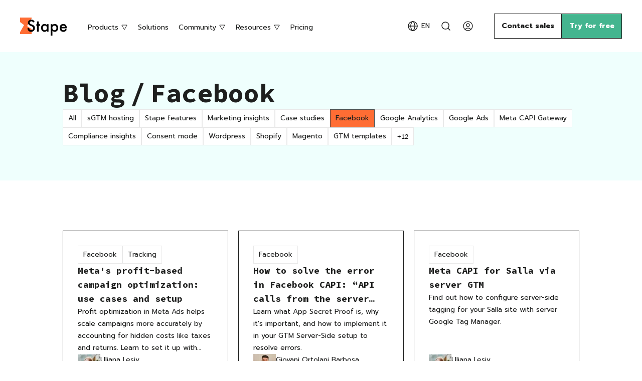

--- FILE ---
content_type: text/html; charset=utf-8
request_url: https://stape.io/blog/category/facebook
body_size: 25620
content:
<!DOCTYPE html><html lang="en" data-scroll-behavior="smooth"><head><meta charSet="utf-8"/><meta name="viewport" content="width=device-width, initial-scale=1"/><link rel="preload" href="/_next/static/media/3c365cdafe49b4eb-s.p.woff2" as="font" crossorigin="" type="font/woff2"/><link rel="preload" href="/_next/static/media/420908549fc4652d-s.p.woff2" as="font" crossorigin="" type="font/woff2"/><link rel="preload" href="/_next/static/media/593a366a53564f3c-s.p.woff2" as="font" crossorigin="" type="font/woff2"/><link rel="preload" href="/_next/static/media/cc9a5f10ece852e7-s.p.woff2" as="font" crossorigin="" type="font/woff2"/><link rel="stylesheet" href="/_next/static/css/c5bb1d8e31346081.css" data-precedence="next"/><link rel="stylesheet" href="/_next/static/css/135a8d76924fb247.css" data-precedence="next"/><link rel="stylesheet" href="/_next/static/css/a36c6ef24f850f5c.css" data-precedence="next"/><link rel="stylesheet" href="/_next/static/css/c9c44a401baa2df2.css" data-precedence="next"/><link rel="stylesheet" href="/_next/static/css/eb8bf9f4c385fe9f.css" data-precedence="next"/><link rel="preload" as="script" nonce="aDZNNUZnYnd3UXJPTXZvdmpFbWs=" fetchPriority="low" href="/_next/static/chunks/webpack-9d0d28b7f396acbf.js"/><script nonce="aDZNNUZnYnd3UXJPTXZvdmpFbWs=" src="/_next/static/chunks/f057ee5f-faec531b17f0cc10.js" async=""></script><script nonce="aDZNNUZnYnd3UXJPTXZvdmpFbWs=" src="/_next/static/chunks/60567-f9d6c3775554c47c.js" async=""></script><script nonce="aDZNNUZnYnd3UXJPTXZvdmpFbWs=" src="/_next/static/chunks/main-app-7463a4c680032d7d.js" async=""></script><script nonce="aDZNNUZnYnd3UXJPTXZvdmpFbWs=" src="/_next/static/chunks/7261-16bf09b94111bb02.js" async=""></script><script nonce="aDZNNUZnYnd3UXJPTXZvdmpFbWs=" src="/_next/static/chunks/app/%5Blocale%5D/layout-27140ca4ee6a456f.js" async=""></script><script nonce="aDZNNUZnYnd3UXJPTXZvdmpFbWs=" src="/_next/static/chunks/ee89c1cd-c8f049b0ba5a0183.js" async=""></script><script nonce="aDZNNUZnYnd3UXJPTXZvdmpFbWs=" src="/_next/static/chunks/16464-773a1a1cfeb8c200.js" async=""></script><script nonce="aDZNNUZnYnd3UXJPTXZvdmpFbWs=" src="/_next/static/chunks/3205-a3e8fe1f0926e15a.js" async=""></script><script nonce="aDZNNUZnYnd3UXJPTXZvdmpFbWs=" src="/_next/static/chunks/20566-b706b45e5e67a1a7.js" async=""></script><script nonce="aDZNNUZnYnd3UXJPTXZvdmpFbWs=" src="/_next/static/chunks/70393-531ee53fc53e3521.js" async=""></script><script nonce="aDZNNUZnYnd3UXJPTXZvdmpFbWs=" src="/_next/static/chunks/63582-61945095089eb5f4.js" async=""></script><script nonce="aDZNNUZnYnd3UXJPTXZvdmpFbWs=" src="/_next/static/chunks/app/%5Blocale%5D/(default)/layout-7f9fe86af89977bd.js" async=""></script><script nonce="aDZNNUZnYnd3UXJPTXZvdmpFbWs=" src="/_next/static/chunks/88566-2b62d4340b733e6e.js" async=""></script><script nonce="aDZNNUZnYnd3UXJPTXZvdmpFbWs=" src="/_next/static/chunks/97261-867c843035304f88.js" async=""></script><script nonce="aDZNNUZnYnd3UXJPTXZvdmpFbWs=" src="/_next/static/chunks/app/%5Blocale%5D/(default)/blog/category/%5B...slug%5D/page-3ec765eb464d619d.js" async=""></script><script nonce="aDZNNUZnYnd3UXJPTXZvdmpFbWs=" src="/_next/static/chunks/1843-720a22a33e4059b1.js" async=""></script><script nonce="aDZNNUZnYnd3UXJPTXZvdmpFbWs=" src="/_next/static/chunks/7651-68cd801af3f37899.js" async=""></script><script nonce="aDZNNUZnYnd3UXJPTXZvdmpFbWs=" src="/_next/static/chunks/app/%5Blocale%5D/(default)/blog/layout-a14d3780937b0adf.js" async=""></script><script nonce="aDZNNUZnYnd3UXJPTXZvdmpFbWs=" src="/_next/static/chunks/85854-ae194faa1943ed33.js" async=""></script><script nonce="aDZNNUZnYnd3UXJPTXZvdmpFbWs=" src="/_next/static/chunks/51332-1bb8d9925f01bb18.js" async=""></script><script nonce="aDZNNUZnYnd3UXJPTXZvdmpFbWs=" src="/_next/static/chunks/38921-d67bb216f534be7c.js" async=""></script><script nonce="aDZNNUZnYnd3UXJPTXZvdmpFbWs=" src="/_next/static/chunks/app/%5Blocale%5D/error-2fa878dcc3d82e9e.js" async=""></script><script nonce="aDZNNUZnYnd3UXJPTXZvdmpFbWs=" src="/_next/static/chunks/app/%5Blocale%5D/not-found-5cd3259d0d2d85fe.js" async=""></script><script nonce="aDZNNUZnYnd3UXJPTXZvdmpFbWs=" src="/_next/static/chunks/67497-ccdbc80f7b96e1d1.js" async=""></script><script nonce="aDZNNUZnYnd3UXJPTXZvdmpFbWs=" src="/_next/static/chunks/app/%5Blocale%5D/(default)/%40languageSwitcher/blog/category/%5B...slug%5D/page-515dcd065657e2fa.js" async=""></script><meta name="next-size-adjust" content=""/><link rel="dns-prefetch" href="https://cdn.stape.io"/><link rel="apple-touch-icon" sizes="180x180" href="/apple-touch-icon.png"/><link rel="icon" type="image/png" sizes="32x32" href="/favicon-32x32.png"/><link rel="icon" type="image/png" sizes="16x16" href="/favicon-16x16.png"/><meta name="msapplication-TileColor" content="#da532c"/><title>A list of posts about setting up Facebook conversion API - Stape</title><meta name="description" content="This is a curated list of resources on the best ways to use the Facebook conversion tracking API. Plus some tips on how to improve it."/><link rel="canonical" href="https://stape.io/blog/category/facebook"/><link rel="alternate" hrefLang="en" href="https://stape.io/blog/category/facebook"/><link rel="alternate" hrefLang="x-default" href="https://stape.io/blog/category/facebook"/><link rel="alternate" hrefLang="fr" href="https://stape.io/fr/blog/category/facebook"/><link rel="alternate" hrefLang="ru" href="https://stape.io/ru/blog/category/facebook"/><link rel="alternate" hrefLang="pt" href="https://stape.io/pt/blog/category/facebook"/><link rel="alternate" hrefLang="de" href="https://stape.io/de/blog/category/facebook"/><link rel="alternate" hrefLang="es" href="https://stape.io/es/blog/category/facebook"/><link rel="alternate" hrefLang="it" href="https://stape.io/it/blog/category/facebook"/><link rel="alternate" hrefLang="uk" href="https://stape.io/ua/blog/category/facebook"/><link rel="alternate" hrefLang="ja" href="https://stape.io/ja/blog/category/facebook"/><link rel="alternate" hrefLang="zh" href="https://stape.io/zh/blog/category/facebook"/><link rel="alternate" hrefLang="ko" href="https://stape.io/ko/blog/category/facebook"/><link rel="alternate" hrefLang="tr" href="https://stape.io/tr/blog/category/facebook"/><link rel="alternate" hrefLang="nl" href="https://stape.io/nl/blog/category/facebook"/><meta property="og:title" content="A list of posts about setting up Facebook conversion API - Stape"/><meta property="og:description" content="This is a curated list of resources on the best ways to use the Facebook conversion tracking API. Plus some tips on how to improve it."/><meta property="og:url" content="https://stape.io/blog/category/facebook"/><meta property="og:image" content="https://stape.io/images/stape.png"/><meta property="og:type" content="website"/><meta name="twitter:card" content="summary_large_image"/><meta name="twitter:site" content="@stape_io"/><meta name="twitter:title" content="A list of posts about setting up Facebook conversion API - Stape"/><meta name="twitter:description" content="This is a curated list of resources on the best ways to use the Facebook conversion tracking API. Plus some tips on how to improve it."/><meta name="twitter:image" content="https://stape.io/images/stape.png"/><style>:root{--font-prompt: 'Prompt', 'Prompt Fallback', sans-serif;--font-source-code-pro: 'Source Code Pro', 'Source Code Pro Fallback', monospace;--font-handlee: 'Handlee', 'Handlee Fallback', cursive;}</style><meta name="sentry-trace" content="5481fdffdaaf857112f46f39e1e45253-d33cfb1e14507a25-0"/><meta name="baggage" content="sentry-environment=prod,sentry-release=prod%402e56d10,sentry-public_key=975b1d5cc5ee4a699765c3d1bbaccdea,sentry-trace_id=5481fdffdaaf857112f46f39e1e45253,sentry-sampled=false,sentry-sample_rand=0.7310326435630279,sentry-sample_rate=0"/><script nonce="aDZNNUZnYnd3UXJPTXZvdmpFbWs=" src="/_next/static/chunks/polyfills-42372ed130431b0a.js" noModule=""></script></head><body><div hidden=""><!--$--><!--/$--></div><header class="Header_header__Uue0f"><div class="Header_headerInner__wSn_u"><button class="MenuTrigger_trigger__ayTSs Header_trigger__qGs9k" type="button" aria-label="menu"><span class="MenuTrigger_stroke__jWmhb"></span></button><a class="MainLogo_logo__NpzQr" href="/"><svg width="95" height="41" viewBox="0 0 95 41" fill="none" xmlns="http://www.w3.org/2000/svg"><title>Stape</title><path d="M23 7L14 22L23 28V38H0V34L8 20L0 14V5H23V7Z" fill="var(--orange)"></path><path d="M29.0146 13.1104L26.1538 14.8057C25.619 13.8773 25.1094 13.2718 24.625 12.9893C24.1204 12.6663 23.4696 12.5049 22.6724 12.5049C21.6935 12.5049 20.8812 12.7824 20.2354 13.3374C19.5895 13.8823 19.2666 14.5685 19.2666 15.396C19.2666 16.5363 20.1143 17.4546 21.8096 18.1509L24.1406 19.1045C26.0378 19.8714 27.4253 20.8099 28.3032 21.9199C29.1812 23.0199 29.6201 24.3721 29.6201 25.9766C29.6201 28.126 28.9036 29.902 27.4707 31.3047C26.0277 32.7174 24.2365 33.4238 22.0972 33.4238C20.0688 33.4238 18.3937 32.8234 17.0718 31.6226C15.77 30.4217 14.9577 28.7314 14.6348 26.5518L18.207 25.7646C18.3685 27.137 18.651 28.0856 19.0547 28.6104C19.7812 29.6195 20.8408 30.124 22.2334 30.124C23.3333 30.124 24.2466 29.7557 24.9731 29.019C25.6997 28.2824 26.063 27.349 26.063 26.2188C26.063 25.7646 25.9974 25.3509 25.8662 24.9775C25.7451 24.5941 25.5483 24.2459 25.2759 23.9331C25.0135 23.6102 24.6704 23.3125 24.2466 23.04C23.8228 22.7575 23.3182 22.4901 22.7329 22.2378L20.4775 21.2993C17.2786 19.9471 15.6792 17.9692 15.6792 15.3657C15.6792 13.6099 16.3503 12.1416 17.6924 10.9609C19.0345 9.77018 20.7046 9.1748 22.7026 9.1748C25.397 9.1748 27.501 10.4867 29.0146 13.1104ZM37.2793 21.4355V33H33.8735V21.4355H32.4204V18.2568H33.8735V12.853H37.2793V18.2568H39.9282V21.4355H37.2793ZM53.3848 18.2568H56.8057V33H53.3848V31.4561C51.9821 32.7679 50.4735 33.4238 48.8589 33.4238C46.8205 33.4238 45.1353 32.6872 43.8032 31.2139C42.4813 29.7103 41.8203 27.8333 41.8203 25.583C41.8203 23.373 42.4813 21.5314 43.8032 20.0581C45.1252 18.5848 46.7801 17.8481 48.7681 17.8481C50.4836 17.8481 52.0225 18.5545 53.3848 19.9673V18.2568ZM45.3018 25.583C45.3018 26.9958 45.6802 28.1462 46.437 29.0342C47.214 29.9323 48.1929 30.3813 49.3735 30.3813C50.6349 30.3813 51.6541 29.9474 52.4312 29.0796C53.2082 28.1815 53.5967 27.0412 53.5967 25.6587C53.5967 24.2762 53.2082 23.1359 52.4312 22.2378C51.6541 21.3599 50.645 20.9209 49.4038 20.9209C48.2332 20.9209 47.2544 21.3649 46.4673 22.2529C45.6903 23.151 45.3018 24.2611 45.3018 25.583ZM64.5103 41.0225H61.1045V18.2568H64.5103V19.8613C65.8524 18.5192 67.3761 17.8481 69.0815 17.8481C71.1099 17.8481 72.7799 18.5949 74.0918 20.0884C75.4238 21.5718 76.0898 23.4437 76.0898 25.7041C76.0898 27.9141 75.4289 29.7557 74.1069 31.229C72.7951 32.6922 71.1401 33.4238 69.1421 33.4238C67.4165 33.4238 65.8726 32.7326 64.5103 31.3501V41.0225ZM72.6084 25.7192C72.6084 24.3065 72.2249 23.1561 71.458 22.2681C70.681 21.37 69.7021 20.9209 68.5215 20.9209C67.2702 20.9209 66.256 21.3548 65.479 22.2227C64.702 23.0905 64.3135 24.2308 64.3135 25.6436C64.3135 27.026 64.702 28.1663 65.479 29.0645C66.2459 29.9424 67.255 30.3813 68.5063 30.3813C69.687 30.3813 70.6608 29.9373 71.4277 29.0493C72.2148 28.1613 72.6084 27.0513 72.6084 25.7192ZM93.1187 26.4307H82.5532C82.644 27.6416 83.0376 28.6053 83.7339 29.3218C84.4302 30.0282 85.3232 30.3813 86.4131 30.3813C87.2607 30.3813 87.9621 30.1795 88.5171 29.7759C89.062 29.3722 89.6826 28.6255 90.3789 27.5356L93.2549 29.1401C92.8109 29.897 92.3416 30.5479 91.8472 31.0928C91.3527 31.6276 90.8229 32.0716 90.2578 32.4248C89.6927 32.7679 89.0822 33.0202 88.4263 33.1816C87.7703 33.3431 87.0589 33.4238 86.292 33.4238C84.0921 33.4238 82.3262 32.7174 80.9941 31.3047C79.6621 29.8818 78.9961 27.9948 78.9961 25.6436C78.9961 23.3125 79.6419 21.4255 80.9336 19.9824C82.2354 18.5596 83.9609 17.8481 86.1104 17.8481C88.2799 17.8481 89.9954 18.5394 91.2568 19.9219C92.5081 21.2943 93.1338 23.1965 93.1338 25.6284L93.1187 26.4307ZM89.6221 23.6455C89.1478 21.8291 88.0024 20.9209 86.186 20.9209C85.7723 20.9209 85.3838 20.9865 85.0205 21.1177C84.6572 21.2388 84.3242 21.4204 84.0215 21.6626C83.7288 21.8947 83.4766 22.1772 83.2646 22.5103C83.0527 22.8433 82.8913 23.2217 82.7803 23.6455H89.6221Z" fill="black"></path></svg></a></div><div class="Header_navWrapper__EdFIt text text-sm mob-h3"><button class="CloseBtn_close__uhWsH Header_closeBtn__CS55l" type="button" aria-label="Close"></button><nav class="Header_nav__JEasS"><div class="HeaderPopup_wrapper__6L5MK HeaderPopup_animate__9uKZY"><div class="HeaderPopup_label__gHtF7"><span>Products</span><svg width="14" height="11" viewBox="0 0 14 11" fill="none" xmlns="http://www.w3.org/2000/svg"><path d="M12.1962 1L7 10L1.80385 1L12.1962 1Z" stroke="currentColor"></path></svg></div><div class="HeaderPopup_content__Yy9NG"><div class="HeaderPopupColumns_wrapper__XLH1R" style="--cols:4"><div class="HeaderPopupColumn_col__5rQr7" style="grid-column:1 / span 1" data-span="1"><div class="HeaderPopupColumn_header__NY4QI"><div class="HeaderPopupColumn_withDivider__S95Zy"><span class="text text-sm text-secondary">Comprehensive setup</span></div></div><div class="HeaderPopupColumn_body__GdZ2Z"><span style="display:none;opacity:0;transform-origin:left;will-change:opacity;transform:rotate(0deg) scale(1.5)" class="MenuProducts_popularStamp__hoyaz stuffing stuffing-orange">Most popular</span><div class="HeaderPopupItem_wrapper__ehNJ8" style="--maxWidth:360px"><h4 class="HeaderPopupItem_title__rkrzK h4"><a class="HeaderPopupItem_link__7t_bE" href="/gtm-server-hosting">Server GTM Hosting</a></h4><p class="HeaderPopupItem_description__W75FO text text-sm">Tagging server for sGTM containers, available with Global and EU hosting options.</p></div><div class="HeaderPopupItem_wrapper__ehNJ8" style="--maxWidth:360px"><h4 class="HeaderPopupItem_title__rkrzK h4"><a class="HeaderPopupItem_link__7t_bE" href="/eu-hosting">European Server GTM Hosting</a></h4><p class="HeaderPopupItem_description__W75FO text text-sm">100% European-owned cloud servers for server Google Tag Manager.</p></div><div class="HeaderPopupItem_wrapper__ehNJ8" style="--maxWidth:360px"><h4 class="HeaderPopupItem_title__rkrzK h4"><a class="HeaderPopupItem_link__7t_bE" href="/meta-signals-gateway">Signals Gateway</a></h4><p class="HeaderPopupItem_description__W75FO text text-sm">Send first-party data with control to Meta or other destinations for maximum value.</p></div></div></div><div class="HeaderPopupColumn_col__5rQr7" style="grid-column:2 / span 2" data-span="2"><div class="HeaderPopupColumn_header__NY4QI"><div class="HeaderPopupColumn_withDivider__S95Zy"><span class="text text-sm text-secondary">Easy setup</span></div></div><div class="HeaderPopupColumn_body__GdZ2Z"><div class="HeaderPopupItem_wrapper__ehNJ8" style="--maxWidth:360px"><h4 class="HeaderPopupItem_title__rkrzK h4"><a class="HeaderPopupItem_link__7t_bE" href="/fb-capi-gateway">Meta Conversions API Gateway Hosting</a></h4><p class="HeaderPopupItem_description__W75FO text text-sm">Configure Meta Conversions API in less than 60 seconds.</p></div><div class="HeaderPopupItem_wrapper__ehNJ8" style="--maxWidth:360px"><h4 class="HeaderPopupItem_title__rkrzK h4"><a class="HeaderPopupItem_link__7t_bE" href="/tiktok-events-api-gateway">TikTok Events API Gateway Hosting</a></h4><p class="HeaderPopupItem_description__W75FO text text-sm">Quickly integrate TikTok Events API, bypassing complex server-side tagging setups.</p></div><div class="HeaderPopupItem_wrapper__ehNJ8" style="--maxWidth:360px"><h4 class="HeaderPopupItem_title__rkrzK h4"><a class="HeaderPopupItem_link__7t_bE" href="/stape-gateway">Stape Gateway</a></h4><p class="HeaderPopupItem_description__W75FO text text-sm">The easiest way to set up server-side Google Analytics 4 and Google Ads.</p></div><div class="HeaderPopupItem_wrapper__ehNJ8" style="--maxWidth:360px"><h4 class="HeaderPopupItem_title__rkrzK h4"><a class="HeaderPopupItem_link__7t_bE" href="/snapchat-capi-gateway">Snapchat Conversions API Gateway Hosting</a></h4><p class="HeaderPopupItem_description__W75FO text text-sm">Simplified server-side setup for Snapchat CAPI tracking to improve data accuracy.</p></div></div></div><div class="HeaderPopupColumn_col__5rQr7" style="grid-column:4 / span 1" data-span="1"><div class="HeaderPopupColumn_headerPlaceholder__8CVnI" aria-hidden="true"></div><div class="HeaderPopupColumn_body__GdZ2Z"><div class="HeaderPopupItem_wrapper__ehNJ8" style="--maxWidth:360px"><h4 class="HeaderPopupItem_title__rkrzK h4"><a class="HeaderPopupItem_link__7t_bE" href="/care">Stape Care</a></h4><p class="HeaderPopupItem_description__W75FO text text-sm">Audit, regular monitoring and maintenance from our experts.</p></div></div></div></div></div></div><a href="/solutions">Solutions</a><div class="HeaderPopup_wrapper__6L5MK HeaderPopup_animate__9uKZY"><div class="HeaderPopup_label__gHtF7"><span>Community</span><svg width="14" height="11" viewBox="0 0 14 11" fill="none" xmlns="http://www.w3.org/2000/svg"><path d="M12.1962 1L7 10L1.80385 1L12.1962 1Z" stroke="currentColor"></path></svg></div><div class="HeaderPopup_content__Yy9NG"><div class="HeaderPopupColumns_wrapper__XLH1R" style="--cols:4"><div class="HeaderPopupColumn_col__5rQr7" style="grid-column:1 / span 2" data-span="2"><div class="HeaderPopupColumn_header__NY4QI"><div class="HeaderPopupColumn_withDivider__S95Zy"><span class="text text-sm text-secondary">Toolkit</span></div></div><div class="HeaderPopupColumn_body__GdZ2Z"><span style="display:none;opacity:0;transform-origin:left;will-change:opacity;transform:rotate(0deg) scale(1.5)" class="MenuCommunity_freshStamp__KPSkb stuffing stuffing-orange">Freshhhh</span><div class="HeaderPopupItem_wrapper__ehNJ8" style="--maxWidth:360px"><h4 class="HeaderPopupItem_title__rkrzK h4"><a class="HeaderPopupItem_link__7t_bE" href="/website-tracking-checker">Tracking Checker</a></h4><p class="HeaderPopupItem_description__W75FO text text-sm">Free tracking audit and recommendations.</p></div><div class="HeaderPopupItem_wrapper__ehNJ8" style="--maxWidth:360px"><h4 class="HeaderPopupItem_title__rkrzK h4"><a class="HeaderPopupItem_link__7t_bE" href="/apps#crm">CRM apps</a></h4><p class="HeaderPopupItem_description__W75FO text text-sm">Integrate server-side tracking with top CRMs: Pipedrive, Salesforce, HighLevel and others.</p></div><div class="HeaderPopupItem_wrapper__ehNJ8" style="--maxWidth:360px"><h4 class="HeaderPopupItem_title__rkrzK h4"><a class="HeaderPopupItem_link__7t_bE" href="/gtm-set-up-assistant">Setup Assistant</a></h4><p class="HeaderPopupItem_description__W75FO text text-sm">Generate ready-to-use Google Tag Manager container templates.</p></div><div class="HeaderPopupItem_wrapper__ehNJ8" style="--maxWidth:360px"><h4 class="HeaderPopupItem_title__rkrzK h4"><a class="HeaderPopupItem_link__7t_bE" href="/apps#cms">CMS apps</a></h4><p class="HeaderPopupItem_description__W75FO text text-sm">Connect WordPress, Shopify, Wix, and other CMS platforms for precise tracking.</p></div><div class="HeaderPopupItem_wrapper__ehNJ8" style="--maxWidth:360px"><h4 class="HeaderPopupItem_title__rkrzK h4"><a class="HeaderPopupItem_link__7t_bE" target="_blank" rel="noreferrer" href="https://chromewebstore.google.com/detail/stape-gtm-helper/ipjcocdbbjgkailaejllpnmeliblbimn">Chrome Extension</a></h4><p class="HeaderPopupItem_description__W75FO text text-sm">A free Chrome extension designed to speed up and simplify GTM debugging.</p></div><div class="HeaderPopupItem_wrapper__ehNJ8" style="--maxWidth:360px"><h4 class="HeaderPopupItem_title__rkrzK h4"><a class="HeaderPopupItem_link__7t_bE" target="_blank" rel="noreferrer" href="https://gtmtools.com">GTM Tools</a></h4><p class="HeaderPopupItem_description__W75FO text text-sm">Centralized management: create, update, and organize efficiently.</p></div></div></div><div class="HeaderPopupColumn_col__5rQr7 HeaderPopupColumn_compact__kGdxn" style="grid-column:3 / span 1" data-span="1"><div class="HeaderPopupColumn_header__NY4QI"><div class="HeaderPopupColumn_withDivider__S95Zy"><span class="text text-sm text-secondary">GTM templates</span></div></div><div class="HeaderPopupColumn_body__GdZ2Z"><div class="HeaderPopupItem_wrapper__ehNJ8" style="--maxWidth:unset"><h4 class="HeaderPopupItem_title__rkrzK h4"><a class="HeaderPopupItem_link__7t_bE" href="/solutions/category/web-gtm-tags">Web GTM tags</a></h4></div><div class="HeaderPopupItem_wrapper__ehNJ8" style="--maxWidth:unset"><h4 class="HeaderPopupItem_title__rkrzK h4"><a class="HeaderPopupItem_link__7t_bE" href="/solutions/category/web-gtm-variables">Web GTM variables</a></h4></div><div class="HeaderPopupItem_wrapper__ehNJ8" style="--maxWidth:unset"><h4 class="HeaderPopupItem_title__rkrzK h4"><a class="HeaderPopupItem_link__7t_bE" href="/solutions/category/server-gtm-clients">Server GTM clients</a></h4></div><div class="HeaderPopupItem_wrapper__ehNJ8" style="--maxWidth:unset"><h4 class="HeaderPopupItem_title__rkrzK h4"><a class="HeaderPopupItem_link__7t_bE" href="/solutions/category/server-gtm-tags">Server GTM tags</a></h4></div><div class="HeaderPopupItem_wrapper__ehNJ8" style="--maxWidth:unset"><h4 class="HeaderPopupItem_title__rkrzK h4"><a class="HeaderPopupItem_link__7t_bE" href="/solutions/category/server-gtm-variables">Server GTM variables</a></h4></div></div></div></div><div class="HeaderPopup_contactWrapper__Gmitw"><a class="text text-green" target="_blank" rel="noreferrer" href="/apps">All toolkit page<!-- --> →</a></div></div></div><div class="HeaderPopup_wrapper__6L5MK HeaderPopup_animate__9uKZY"><div class="HeaderPopup_label__gHtF7"><span>Resources</span><svg width="14" height="11" viewBox="0 0 14 11" fill="none" xmlns="http://www.w3.org/2000/svg"><path d="M12.1962 1L7 10L1.80385 1L12.1962 1Z" stroke="currentColor"></path></svg></div><div class="HeaderPopup_content__Yy9NG"><div class="HeaderPopupColumns_wrapper__XLH1R" style="--cols:4"><div class="HeaderPopupColumn_col__5rQr7" style="grid-column:1 / span 1" data-span="1"><div class="HeaderPopupColumn_header__NY4QI"><div class="HeaderPopupColumn_withDivider__S95Zy"><span class="text text-sm text-secondary">Read</span></div></div><div class="HeaderPopupColumn_body__GdZ2Z"><div class="HeaderPopupItem_wrapper__ehNJ8" style="--maxWidth:360px"><h4 class="HeaderPopupItem_title__rkrzK h4"><a class="HeaderPopupItem_link__7t_bE" href="/blog">Blog</a></h4><p class="HeaderPopupItem_description__W75FO text text-sm">All the helpful blog posts and onboarding guides are here.</p></div><div class="HeaderPopupItem_wrapper__ehNJ8" style="--maxWidth:360px"><h4 class="HeaderPopupItem_title__rkrzK h4"><a class="HeaderPopupItem_link__7t_bE" href="/news">News</a></h4><p class="HeaderPopupItem_description__W75FO text text-sm">The current happenings in the industry.</p></div><div class="HeaderPopupItem_wrapper__ehNJ8" style="--maxWidth:360px"><h4 class="HeaderPopupItem_title__rkrzK h4"><a class="HeaderPopupItem_link__7t_bE" href="/blog/category/case-studies">Case studies</a></h4><p class="HeaderPopupItem_description__W75FO text text-sm">How our clients improved their tracking.</p></div><div class="HeaderPopupItem_wrapper__ehNJ8" style="--maxWidth:360px"><h4 class="HeaderPopupItem_title__rkrzK h4"><a class="HeaderPopupItem_link__7t_bE" href="/about">About Stape</a></h4><p class="HeaderPopupItem_description__W75FO text text-sm">A short history and some of our friendly, smiling faces.</p></div></div></div><div class="HeaderPopupColumn_col__5rQr7" style="grid-column:2 / span 1" data-span="1"><div class="HeaderPopupColumn_header__NY4QI"><div class="HeaderPopupColumn_withDivider__S95Zy"><span class="text text-sm text-secondary">Learn</span></div></div><div class="HeaderPopupColumn_body__GdZ2Z"><span style="display:none;opacity:0;transform-origin:left;will-change:opacity;transform:rotate(0deg) scale(1.5)" class="MenuResources_academyStamp__SizGM stuffing stuffing-orange">with Ira and Dan</span><div class="HeaderPopupItem_wrapper__ehNJ8" style="--maxWidth:360px"><h4 class="HeaderPopupItem_title__rkrzK h4"><a class="HeaderPopupItem_link__7t_bE" href="/academy">Academy</a></h4><p class="HeaderPopupItem_description__W75FO text text-sm">Free courses on server-side tagging.</p></div><div class="HeaderPopupItem_wrapper__ehNJ8" style="--maxWidth:360px"><h4 class="HeaderPopupItem_title__rkrzK h4"><a class="HeaderPopupItem_link__7t_bE" href="/helpdesk">Helpdesk</a></h4><p class="HeaderPopupItem_description__W75FO text text-sm">Step-by-step instructions and documentation.</p></div><div class="HeaderPopupItem_wrapper__ehNJ8" style="--maxWidth:360px"><h4 class="HeaderPopupItem_title__rkrzK h4"><a class="HeaderPopupItem_link__7t_bE" target="_blank" rel="noreferrer" href="https://community.stape.io/">Community forum</a></h4><p class="HeaderPopupItem_description__W75FO text text-sm">Place for members to collaborate and support each other.</p></div><div class="HeaderPopupItem_wrapper__ehNJ8" style="--maxWidth:360px"><h4 class="HeaderPopupItem_title__rkrzK h4"><a class="HeaderPopupItem_link__7t_bE" href="/sign-up/demo">Demo account</a></h4><p class="HeaderPopupItem_description__W75FO text text-sm">Explore the platform&#x27;s unique features and capabilities.</p></div></div></div><div class="HeaderPopupColumn_col__5rQr7" style="grid-column:3 / span 1" data-span="1"><div class="HeaderPopupColumn_header__NY4QI"><div class="HeaderPopupColumn_withDivider__S95Zy"><span class="text text-sm text-secondary">Get started</span></div></div><div class="HeaderPopupColumn_body__GdZ2Z"><div class="HeaderPopupItem_wrapper__ehNJ8" style="--maxWidth:360px"><h4 class="HeaderPopupItem_title__rkrzK h4"><a class="HeaderPopupItem_link__7t_bE" href="/helpdesk/documentation/migration-to-stape#how-to-migrate-to-stape">Migration</a></h4><p class="HeaderPopupItem_description__W75FO text text-sm">Set up server-side tracking with Stape.</p></div><div class="HeaderPopupItem_wrapper__ehNJ8" style="--maxWidth:360px"><h4 class="HeaderPopupItem_title__rkrzK h4"><a class="HeaderPopupItem_link__7t_bE" href="/partner">Become a partner</a></h4><p class="HeaderPopupItem_description__W75FO text text-sm">Join the Stape partner program and earn a lifetime commission.</p></div><div class="HeaderPopupItem_wrapper__ehNJ8" style="--maxWidth:360px"><h4 class="HeaderPopupItem_title__rkrzK h4"><a class="HeaderPopupItem_link__7t_bE" target="_blank" rel="noreferrer" href="https://app.vanta.com/stape/trust/q4enx4q7gch43uflljd8">Trust Сenter</a></h4><p class="HeaderPopupItem_description__W75FO text text-sm">Learn how Stape ensures the security and reliability of your data and tracking setup.</p></div><div class="HeaderPopupItem_wrapper__ehNJ8" style="--maxWidth:360px"><h4 class="HeaderPopupItem_title__rkrzK h4"><a class="HeaderPopupItem_link__7t_bE" href="/helpdesk/submit-request">Support</a></h4><p class="HeaderPopupItem_description__W75FO text text-sm">24/7 expert help is here.</p></div></div></div><div class="HeaderPopupColumn_col__5rQr7" style="grid-column:4 / span 1" data-span="1"><div class="HeaderPopupColumn_headerPlaceholder__8CVnI" aria-hidden="true"></div><div class="HeaderPopupColumn_body__GdZ2Z"><div class="HeaderPopupItem_wrapper__ehNJ8" style="--maxWidth:360px"><h4 class="HeaderPopupItem_title__rkrzK h4"><a class="HeaderPopupItem_link__7t_bE" href="/news/category/webinars">Events</a></h4><p class="HeaderPopupItem_description__W75FO text text-sm">Conferences, Events, Seminars and Workshops that Stape has attended.</p></div></div></div></div></div></div><a class="Header_shrinkable__itCjJ" href="/price">Pricing</a></nav><div class="HeaderRight_searchAndLogin__futdt"><div class="Dropdown_wrapper__SP07i"><div class="Dropdown_trigger__MCetN"><div class="LanguageChange_chooseLang__aHm65"><img src="/images/svg/choose-lang-icon.svg" alt="Language icon" width="24" height="24" loading="lazy"/><span class="LanguageChange_langName__JuAc4">EN</span></div></div><div class="Dropdown_options___nT1p"><div class="Dropdown_dropdownInner__9yurJ"><a class="DropdownItem_content__cCUvG text text-sm" href="/es/blog/category/facebook">ES</a><a class="DropdownItem_content__cCUvG text text-sm" href="/fr/blog/category/facebook">FR</a><a class="DropdownItem_content__cCUvG text text-sm" href="/de/blog/category/facebook">DE</a><div class="DropdownItem_content__cCUvG text text-sm">NL</div><a class="DropdownItem_content__cCUvG text text-sm" href="/it/blog/category/facebook">IT</a><a class="DropdownItem_content__cCUvG text text-sm" href="/pt/blog/category/facebook">PT</a><div class="DropdownItem_content__cCUvG text text-sm">TR</div><a class="DropdownItem_content__cCUvG text text-sm" href="/ru/blog/category/facebook">RU</a><a class="DropdownItem_content__cCUvG text text-sm" href="/ua/blog/category/facebook">UA</a><div class="DropdownItem_content__cCUvG text text-sm">JA</div><div class="DropdownItem_content__cCUvG text text-sm">ZH</div><div class="DropdownItem_content__cCUvG text text-sm">KO</div></div></div></div><a rel="nofollow" class="HeaderRight_search__t_pnJ" href="/search"><img src="/images/svg/search-loupe.svg" alt="" width="24" height="24" loading="lazy"/><span class="HeaderRight_searchLabel__SVNHT">Search</span></a><a class="HeaderRight_login__B9S_r" href="/login"><img alt="" src="/images/svg/user.svg" width="24" height="24" loading="lazy"/><span class="HeaderRight_loginLabel__VMvx4">Log in</span></a><div class="HeaderRight_headerActions__Pabfp HeaderCtaActions_headerActions__zHOxV"><a class="HeaderCtaActions_contactSalesBtn__9GYkG btn btn-xs btn-white " href="/contact-sales">Contact sales</a><a class="HeaderCtaActions_ctaBtn__44W3v btn btn-xs btn-green " href="/sign-up">Try for free</a></div></div></div><div class="Header_headerActions__ZXdzP HeaderCtaActions_headerActions__zHOxV"><a class="HeaderCtaActions_contactSalesBtn__9GYkG Header_contactSalesBtn__JkLAf btn btn-xs btn-white " href="/contact-sales">Contact sales</a><a class="HeaderCtaActions_ctaBtn__44W3v Header_ctaBtn__6wFR_ btn btn-xs btn-green " href="/sign-up">Try for free</a></div></header><div class="page-wrapper"><div style="z-index:0"><div class="BlogHomeHead_wrapper__UFnWj"><div class="Row_row__RmBCy Row_withContainer__Spfb5"><div class="BlogHomeHead_content__MxGHz"><h1 class="BlogHomeHead_h1__4xcnk h1"><span class="BlogOrNewsAnimation_wrapper__ZJ2iF"><span class="BlogOrNewsAnimation_content__vYQ8E text-bold"><a class="BlogHomeHead_title__V80UX" href="/blog">Blog</a></span><svg width="100%" height="23" fill="none" xmlns="http://www.w3.org/2000/svg" class="BlogOrNewsAnimationContent_svg__5fQg7" preserveAspectRatio="none"><path class="animated-path" stroke="var(--purple)" stroke-width="3"></path><path class="animated-path" stroke="var(--purple)" stroke-width="3"></path></svg></span><div class="BlogHomeHead_slash__LqS2m">/</div>Facebook</h1><nav class="BlogHomeHead_categories__NPv43"><a class="BlogCategoryLink_category__0x8xa text text-sm" href="/blog">All</a><a class="BlogCategoryLink_category__0x8xa text text-sm" href="/blog/category/sgtm-hosting">sGTM hosting</a><a class="BlogCategoryLink_category__0x8xa text text-sm" href="/blog/category/stape-features">Stape features</a><a class="BlogCategoryLink_category__0x8xa text text-sm" href="/blog/category/marketing-insights">Marketing insights</a><a class="BlogCategoryLink_category__0x8xa text text-sm" href="/blog/category/case-studies">Case studies</a><a class="BlogCategoryLink_category__0x8xa text text-sm BlogCategoryLink_category__active__xmKQV" href="/blog/category/facebook">Facebook</a><a class="BlogCategoryLink_category__0x8xa text text-sm" href="/blog/category/analytics">Google Analytics</a><a class="BlogCategoryLink_category__0x8xa text text-sm" href="/blog/category/google-ads">Google Ads</a><a class="BlogCategoryLink_category__0x8xa text text-sm" href="/blog/category/capi-gateway">Meta CAPI Gateway</a><a class="BlogCategoryLink_category__0x8xa text text-sm" href="/blog/category/compliance-insights">Compliance insights</a><a class="BlogCategoryLink_category__0x8xa text text-sm" href="/blog/category/consent-mode">Consent mode</a><a class="BlogCategoryLink_category__0x8xa text text-sm" href="/blog/category/wordpress">Wordpress</a><a class="BlogCategoryLink_category__0x8xa text text-sm" href="/blog/category/shopify">Shopify</a><a class="BlogCategoryLink_category__0x8xa text text-sm" href="/blog/category/magento">Magento</a><a class="BlogCategoryLink_category__0x8xa text text-sm" href="/blog/category/gtm-templates">GTM templates</a><button type="button" class="BlogCategoryLink_category__0x8xa">+<!-- -->12</button></nav></div></div></div><section class="BlogListLayout_content__3phew"><div class="Row_row__RmBCy Row_withContainer__Spfb5"><div class="BlogPosts_content__zRJ8x"><div class="BlogPostList_list__a9aPT"><div class="BlogPostPreviewCard_wrapper__pGDQI"><div class="BlogPostPreviewCategories_wrapper__ZMvSO"><a class="BlogCategoryLink_category__0x8xa text text-sm" href="/blog/category/facebook">Facebook</a><a class="BlogCategoryLink_category__0x8xa text text-sm" href="/blog/category/tracking">Tracking</a></div><div class="BlogPostPreviewCard_content__nPRoW"><h3 class="BlogPostPreviewCard_title__0gGYp h4 mob-h3"><a href="/blog/meta-profit-based-campaign-optimization">Meta&#x27;s profit-based campaign optimization: use cases and setup</a></h3><p class="BlogPostPreviewCard_description__5raeP text text-sm">Profit optimization in Meta Ads helps scale campaigns more accurately by accounting for hidden costs like taxes and returns. Learn to set it up with server-side GTM.</p></div><div class="AuthorPreview_author__nt4VT"><div class="AuthorPreview_avatar__ux_Hg"><img alt="Uliana Lesiv" loading="lazy" width="45" height="45" decoding="async" data-nimg="1" style="color:transparent" srcSet="/_next/image?url=https%3A%2F%2Fcdn.stape.io%2Fi%2F69120a2ecb4f4753615835.png&amp;w=48&amp;q=75 1x, /_next/image?url=https%3A%2F%2Fcdn.stape.io%2Fi%2F69120a2ecb4f4753615835.png&amp;w=96&amp;q=75 2x" src="/_next/image?url=https%3A%2F%2Fcdn.stape.io%2Fi%2F69120a2ecb4f4753615835.png&amp;w=96&amp;q=75"/></div><div class="AuthorPreview_info__GE_Xv text text-sm"><p class="AuthorPreview_name__ll7RN">Uliana Lesiv</p><p class="AuthorPreview_date__vhuJp">Dec 3, 2025</p></div></div></div><div class="BlogPostPreviewCard_wrapper__pGDQI"><div class="BlogPostPreviewCategories_wrapper__ZMvSO"><a class="BlogCategoryLink_category__0x8xa text text-sm" href="/blog/category/facebook">Facebook</a></div><div class="BlogPostPreviewCard_content__nPRoW"><h3 class="BlogPostPreviewCard_title__0gGYp h4 mob-h3"><a href="/blog/api-calls-from-the-server-require-appsecret-proof-argument">How to solve the error in Facebook CAPI: “API calls from the server require an appsecret_proof argument”</a></h3><p class="BlogPostPreviewCard_description__5raeP text text-sm">Learn what App Secret Proof is, why it&#x27;s important, and how to implement it in your GTM Server-Side setup to resolve errors.</p></div><div class="AuthorPreview_author__nt4VT"><div class="AuthorPreview_avatar__ux_Hg"><img alt="Giovani Ortolani Barbosa" loading="lazy" width="45" height="45" decoding="async" data-nimg="1" style="color:transparent" srcSet="/_next/image?url=https%3A%2F%2Fcdn.stape.io%2Fi%2F68c404fb886ff423793779.png&amp;w=48&amp;q=75 1x, /_next/image?url=https%3A%2F%2Fcdn.stape.io%2Fi%2F68c404fb886ff423793779.png&amp;w=96&amp;q=75 2x" src="/_next/image?url=https%3A%2F%2Fcdn.stape.io%2Fi%2F68c404fb886ff423793779.png&amp;w=96&amp;q=75"/></div><div class="AuthorPreview_info__GE_Xv text text-sm"><p class="AuthorPreview_name__ll7RN">Giovani Ortolani Barbosa</p><p class="AuthorPreview_date__vhuJp">Sep 12, 2025</p></div></div></div><div class="BlogPostPreviewCard_wrapper__pGDQI"><div class="BlogPostPreviewCategories_wrapper__ZMvSO"><a class="BlogCategoryLink_category__0x8xa text text-sm" href="/blog/category/facebook">Facebook</a></div><div class="BlogPostPreviewCard_content__nPRoW"><h3 class="BlogPostPreviewCard_title__0gGYp h4 mob-h3"><a href="/blog/meta-capi-for-salla-via-server-gtm">Meta CAPI for Salla via server GTM</a></h3><p class="BlogPostPreviewCard_description__5raeP text text-sm">Find out how to configure server-side tagging for your Salla site with server Google Tag Manager.</p></div><div class="AuthorPreview_author__nt4VT"><div class="AuthorPreview_avatar__ux_Hg"><img alt="Uliana Lesiv" loading="lazy" width="45" height="45" decoding="async" data-nimg="1" style="color:transparent" srcSet="/_next/image?url=https%3A%2F%2Fcdn.stape.io%2Fi%2F69120a2ecb4f4753615835.png&amp;w=48&amp;q=75 1x, /_next/image?url=https%3A%2F%2Fcdn.stape.io%2Fi%2F69120a2ecb4f4753615835.png&amp;w=96&amp;q=75 2x" src="/_next/image?url=https%3A%2F%2Fcdn.stape.io%2Fi%2F69120a2ecb4f4753615835.png&amp;w=96&amp;q=75"/></div><div class="AuthorPreview_info__GE_Xv text text-sm"><p class="AuthorPreview_name__ll7RN">Uliana Lesiv</p><p class="AuthorPreview_date__vhuJp">Aug 29, 2025</p></div></div></div><div class="BlogPostPreviewCard_wrapper__pGDQI"><div class="BlogPostPreviewCategories_wrapper__ZMvSO"><a class="BlogCategoryLink_category__0x8xa text text-sm" href="/blog/category/marketing-insights">Marketing insights</a><a class="BlogCategoryLink_category__0x8xa text text-sm" href="/blog/category/facebook">Facebook</a></div><div class="BlogPostPreviewCard_content__nPRoW"><h3 class="BlogPostPreviewCard_title__0gGYp h4 mob-h3"><a href="/blog/real-estate-facebook-ads">Facebook ads for real estate: advanced 2026 guide</a></h3><p class="BlogPostPreviewCard_description__5raeP text text-sm">Run Facebook ads for real estate by targeting location and interests, using lead forms or video, and tracking results with server-side data for better ROI.</p></div><div class="AuthorPreview_author__nt4VT"><div class="AuthorPreview_avatar__ux_Hg"><img alt="Maryna Semidubarska" loading="lazy" width="45" height="45" decoding="async" data-nimg="1" style="color:transparent" srcSet="/_next/image?url=https%3A%2F%2Fcdn.stape.io%2Fi%2F68664bbaa5f6e246156878.png&amp;w=48&amp;q=75 1x, /_next/image?url=https%3A%2F%2Fcdn.stape.io%2Fi%2F68664bbaa5f6e246156878.png&amp;w=96&amp;q=75 2x" src="/_next/image?url=https%3A%2F%2Fcdn.stape.io%2Fi%2F68664bbaa5f6e246156878.png&amp;w=96&amp;q=75"/></div><div class="AuthorPreview_info__GE_Xv text text-sm"><p class="AuthorPreview_name__ll7RN">Maryna Semidubarska</p><p class="AuthorPreview_date__vhuJp">Jun 17, 2025</p></div></div></div><div class="BlogPostPreviewCard_wrapper__pGDQI"><div class="BlogPostPreviewCategories_wrapper__ZMvSO"><a class="BlogCategoryLink_category__0x8xa text text-sm" href="/blog/category/marketing-insights">Marketing insights</a><a class="BlogCategoryLink_category__0x8xa text text-sm" href="/blog/category/facebook">Facebook</a></div><div class="BlogPostPreviewCard_content__nPRoW"><h3 class="BlogPostPreviewCard_title__0gGYp h4 mob-h3"><a href="/blog/facebook-ad-optimization">10 tips how to optimize Facebook Ads for better performance in 2026</a></h3><p class="BlogPostPreviewCard_description__5raeP text text-sm">Discover the best Facebook advertising tips to boost your ROI! Learn how to optimize Facebook Ads with these 10 expert strategies for better performance in 2026.</p></div><div class="AuthorPreview_author__nt4VT"><div class="AuthorPreview_avatar__ux_Hg"><img alt="Oksana Pochapska" loading="lazy" width="45" height="45" decoding="async" data-nimg="1" style="color:transparent" srcSet="/_next/image?url=https%3A%2F%2Fcdn.stape.io%2Fi%2F67fe40e8358ca778565585.png&amp;w=48&amp;q=75 1x, /_next/image?url=https%3A%2F%2Fcdn.stape.io%2Fi%2F67fe40e8358ca778565585.png&amp;w=96&amp;q=75 2x" src="/_next/image?url=https%3A%2F%2Fcdn.stape.io%2Fi%2F67fe40e8358ca778565585.png&amp;w=96&amp;q=75"/></div><div class="AuthorPreview_info__GE_Xv text text-sm"><p class="AuthorPreview_name__ll7RN">Oksana Pochapska</p><p class="AuthorPreview_date__vhuJp">Apr 7, 2025</p></div></div></div><div class="BlogPostPreviewCard_wrapper__pGDQI"><div class="BlogPostPreviewCategories_wrapper__ZMvSO"><a class="BlogCategoryLink_category__0x8xa text text-sm" href="/blog/category/facebook">Facebook</a></div><div class="BlogPostPreviewCard_content__nPRoW"><h3 class="BlogPostPreviewCard_title__0gGYp h4 mob-h3"><a href="/blog/add-facebook-pixel-gtm">How to integrate Facebook Pixel with a web GTM container</a></h3><p class="BlogPostPreviewCard_description__5raeP text text-sm">Discover how to set up Facebook Pixel and GTM integration using Stape’s Meta Pixel tag. See the benefits of a tag that will become a part of Meta ad campaigns optimization.</p></div><div class="AuthorPreview_author__nt4VT"><div class="AuthorPreview_avatar__ux_Hg"><img alt="Uliana Lesiv" loading="lazy" width="45" height="45" decoding="async" data-nimg="1" style="color:transparent" srcSet="/_next/image?url=https%3A%2F%2Fcdn.stape.io%2Fi%2F69120a2ecb4f4753615835.png&amp;w=48&amp;q=75 1x, /_next/image?url=https%3A%2F%2Fcdn.stape.io%2Fi%2F69120a2ecb4f4753615835.png&amp;w=96&amp;q=75 2x" src="/_next/image?url=https%3A%2F%2Fcdn.stape.io%2Fi%2F69120a2ecb4f4753615835.png&amp;w=96&amp;q=75"/></div><div class="AuthorPreview_info__GE_Xv text text-sm"><p class="AuthorPreview_name__ll7RN">Uliana Lesiv</p><p class="AuthorPreview_date__vhuJp">Apr 2, 2025</p></div></div></div><div class="BlogPostPreviewCard_wrapper__pGDQI"><div class="BlogPostPreviewCategories_wrapper__ZMvSO"><a class="BlogCategoryLink_category__0x8xa text text-sm" href="/blog/category/facebook">Facebook</a></div><div class="BlogPostPreviewCard_content__nPRoW"><h3 class="BlogPostPreviewCard_title__0gGYp h4 mob-h3"><a href="/blog/facebook-tracking">Facebook tracking guide for 2026</a></h3><p class="BlogPostPreviewCard_description__5raeP text text-sm">Check our end-to-end guide on Facebook ads conversion tracking. Find out how you can track ad campaign performance in 2026 and what tracking strategies to try.</p></div><div class="AuthorPreview_author__nt4VT"><div class="AuthorPreview_avatar__ux_Hg"><img alt="Uliana Lesiv" loading="lazy" width="45" height="45" decoding="async" data-nimg="1" style="color:transparent" srcSet="/_next/image?url=https%3A%2F%2Fcdn.stape.io%2Fi%2F69120a2ecb4f4753615835.png&amp;w=48&amp;q=75 1x, /_next/image?url=https%3A%2F%2Fcdn.stape.io%2Fi%2F69120a2ecb4f4753615835.png&amp;w=96&amp;q=75 2x" src="/_next/image?url=https%3A%2F%2Fcdn.stape.io%2Fi%2F69120a2ecb4f4753615835.png&amp;w=96&amp;q=75"/></div><div class="AuthorPreview_info__GE_Xv text text-sm"><p class="AuthorPreview_name__ll7RN">Uliana Lesiv</p><p class="AuthorPreview_date__vhuJp">Jan 16, 2025</p></div></div></div><div class="BlogPostPreviewCard_wrapper__pGDQI"><div class="BlogPostPreviewCategories_wrapper__ZMvSO"><a class="BlogCategoryLink_category__0x8xa text text-sm" href="/blog/category/facebook">Facebook</a></div><div class="BlogPostPreviewCard_content__nPRoW"><h3 class="BlogPostPreviewCard_title__0gGYp h4 mob-h3"><a href="/blog/facebook-lead-ads">Facebook Lead Ads: guide for 2026</a></h3><p class="BlogPostPreviewCard_description__5raeP text text-sm">Working on your lead generation with Facebook Lead Ads in 2026? Check out this simple guide to get started, optimize your ads, and stay privacy-friendly!</p></div><div class="AuthorPreview_author__nt4VT"><div class="AuthorPreview_avatar__ux_Hg"><img alt="Liudmyla Kharchenko" loading="lazy" width="45" height="45" decoding="async" data-nimg="1" style="color:transparent" srcSet="/_next/image?url=https%3A%2F%2Fcdn.stape.io%2Fi%2F67fe40f009e7a482536746.png&amp;w=48&amp;q=75 1x, /_next/image?url=https%3A%2F%2Fcdn.stape.io%2Fi%2F67fe40f009e7a482536746.png&amp;w=96&amp;q=75 2x" src="/_next/image?url=https%3A%2F%2Fcdn.stape.io%2Fi%2F67fe40f009e7a482536746.png&amp;w=96&amp;q=75"/></div><div class="AuthorPreview_info__GE_Xv text text-sm"><p class="AuthorPreview_name__ll7RN">Liudmyla Kharchenko</p><p class="AuthorPreview_date__vhuJp">Jan 13, 2025</p></div></div></div><div class="BlogPostPreviewCard_wrapper__pGDQI"><div class="BlogPostPreviewCategories_wrapper__ZMvSO"><a class="BlogCategoryLink_category__0x8xa text text-sm" href="/blog/category/facebook">Facebook</a></div><div class="BlogPostPreviewCard_content__nPRoW"><h3 class="BlogPostPreviewCard_title__0gGYp h4 mob-h3"><a href="/blog/meta-capi-for-a-custom-website-via-server-gtm">Meta CAPI for a custom website via server GTM</a></h3><p class="BlogPostPreviewCard_description__5raeP text text-sm">Implement Meta CAPI for custom sites via server GTM. Step-by-step guide: server setup, data layer, templates, and testing. Boost data accuracy &amp; ad tracking.</p></div><div class="AuthorPreview_author__nt4VT"><div class="AuthorPreview_avatar__ux_Hg"><img alt="Ivanna Holubovska" loading="lazy" width="45" height="45" decoding="async" data-nimg="1" style="color:transparent" srcSet="/_next/image?url=https%3A%2F%2Fcdn.stape.io%2Fi%2F67fe40e126e3a044914453.png&amp;w=48&amp;q=75 1x, /_next/image?url=https%3A%2F%2Fcdn.stape.io%2Fi%2F67fe40e126e3a044914453.png&amp;w=96&amp;q=75 2x" src="/_next/image?url=https%3A%2F%2Fcdn.stape.io%2Fi%2F67fe40e126e3a044914453.png&amp;w=96&amp;q=75"/></div><div class="AuthorPreview_info__GE_Xv text text-sm"><p class="AuthorPreview_name__ll7RN">Ivanna Holubovska</p><p class="AuthorPreview_date__vhuJp">Aug 23, 2024</p></div></div></div><div class="BlogPostPreviewCard_wrapper__pGDQI"><div class="BlogPostPreviewCategories_wrapper__ZMvSO"><a class="BlogCategoryLink_category__0x8xa text text-sm" href="/blog/category/facebook">Facebook</a></div><div class="BlogPostPreviewCard_content__nPRoW"><h3 class="BlogPostPreviewCard_title__0gGYp h4 mob-h3"><a href="/blog/facebook-leads-tag-for-server-gtm">Facebook Leads API for server Google Tag Manager</a></h3><p class="BlogPostPreviewCard_description__5raeP text text-sm">Optimize lead tracking with Facebook Leads API in sGTM. Automate data collection from your CRM to Meta, enhance attribution, and improve conversion accuracy.</p></div><div class="AuthorPreview_author__nt4VT"><div class="AuthorPreview_avatar__ux_Hg"><img alt="Ivanna Holubovska" loading="lazy" width="45" height="45" decoding="async" data-nimg="1" style="color:transparent" srcSet="/_next/image?url=https%3A%2F%2Fcdn.stape.io%2Fi%2F67fe40e126e3a044914453.png&amp;w=48&amp;q=75 1x, /_next/image?url=https%3A%2F%2Fcdn.stape.io%2Fi%2F67fe40e126e3a044914453.png&amp;w=96&amp;q=75 2x" src="/_next/image?url=https%3A%2F%2Fcdn.stape.io%2Fi%2F67fe40e126e3a044914453.png&amp;w=96&amp;q=75"/></div><div class="AuthorPreview_info__GE_Xv text text-sm"><p class="AuthorPreview_name__ll7RN">Ivanna Holubovska</p><p class="AuthorPreview_date__vhuJp">Apr 30, 2024</p></div></div></div><div class="BlogPostPreviewCard_wrapper__pGDQI"><div class="BlogPostPreviewCategories_wrapper__ZMvSO"><a class="BlogCategoryLink_category__0x8xa text text-sm" href="/blog/category/facebook">Facebook</a></div><div class="BlogPostPreviewCard_content__nPRoW"><h3 class="BlogPostPreviewCard_title__0gGYp h4 mob-h3"><a href="/blog/update-to-ipv6-for-facebook-events-with-stape">Update to IPv6 for Facebook events with Stape</a></h3><p class="BlogPostPreviewCard_description__5raeP text text-sm">Stape has added the ability for sGTM containers to pass IPv6. Find out how to overcome errors with update to IPv6 for Facebook events.</p></div><div class="AuthorPreview_author__nt4VT"><div class="AuthorPreview_avatar__ux_Hg"><img alt="Ivanna Holubovska" loading="lazy" width="45" height="45" decoding="async" data-nimg="1" style="color:transparent" srcSet="/_next/image?url=https%3A%2F%2Fcdn.stape.io%2Fi%2F67fe40e126e3a044914453.png&amp;w=48&amp;q=75 1x, /_next/image?url=https%3A%2F%2Fcdn.stape.io%2Fi%2F67fe40e126e3a044914453.png&amp;w=96&amp;q=75 2x" src="/_next/image?url=https%3A%2F%2Fcdn.stape.io%2Fi%2F67fe40e126e3a044914453.png&amp;w=96&amp;q=75"/></div><div class="AuthorPreview_info__GE_Xv text text-sm"><p class="AuthorPreview_name__ll7RN">Ivanna Holubovska</p><p class="AuthorPreview_date__vhuJp">Apr 12, 2024</p></div></div></div><div class="BlogPostPreviewCard_wrapper__pGDQI"><div class="BlogPostPreviewCategories_wrapper__ZMvSO"><a class="BlogCategoryLink_category__0x8xa text text-sm" href="/blog/category/facebook">Facebook</a></div><div class="BlogPostPreviewCard_content__nPRoW"><h3 class="BlogPostPreviewCard_title__0gGYp h4 mob-h3"><a href="/blog/facebook-conversion-api-vs-facebook-pixel">Facebook Conversions API vs. Facebook Pixel</a></h3><p class="BlogPostPreviewCard_description__5raeP text text-sm">Find out the difference between Facebook Conversions API and Facebook Pixel, their pros and cons, and what to choose for the best tracking.</p></div><div class="AuthorPreview_author__nt4VT"><div class="AuthorPreview_avatar__ux_Hg"><img alt="Ira Holubovska" loading="lazy" width="45" height="45" decoding="async" data-nimg="1" style="color:transparent" srcSet="/_next/image?url=https%3A%2F%2Fcdn.stape.io%2Fi%2F67ff80310c483764319495.png&amp;w=48&amp;q=75 1x, /_next/image?url=https%3A%2F%2Fcdn.stape.io%2Fi%2F67ff80310c483764319495.png&amp;w=96&amp;q=75 2x" src="/_next/image?url=https%3A%2F%2Fcdn.stape.io%2Fi%2F67ff80310c483764319495.png&amp;w=96&amp;q=75"/></div><div class="AuthorPreview_info__GE_Xv text text-sm"><p class="AuthorPreview_name__ll7RN">Ira Holubovska</p><p class="AuthorPreview_date__vhuJp">Dec 30, 2022</p></div></div></div><div class="BlogPostPreviewCard_wrapper__pGDQI"><div class="BlogPostPreviewCategories_wrapper__ZMvSO"><a class="BlogCategoryLink_category__0x8xa text text-sm" href="/blog/category/facebook">Facebook</a></div><div class="BlogPostPreviewCard_content__nPRoW"><h3 class="BlogPostPreviewCard_title__0gGYp h4 mob-h3"><a href="/blog/actionable-tips-to-improve-facebook-conversion-attribution">Actionable tips to improve Facebook conversion attribution</a></h3><p class="BlogPostPreviewCard_description__5raeP text text-sm">Improve Facebook conversion attribution with server-side tagging. Learn FB CAPI methods, event enhancement, and offline conversions for better tracking.</p></div><div class="AuthorPreview_author__nt4VT"><div class="AuthorPreview_avatar__ux_Hg"><img alt="Ira Holubovska" loading="lazy" width="45" height="45" decoding="async" data-nimg="1" style="color:transparent" srcSet="/_next/image?url=https%3A%2F%2Fcdn.stape.io%2Fi%2F67ff80310c483764319495.png&amp;w=48&amp;q=75 1x, /_next/image?url=https%3A%2F%2Fcdn.stape.io%2Fi%2F67ff80310c483764319495.png&amp;w=96&amp;q=75 2x" src="/_next/image?url=https%3A%2F%2Fcdn.stape.io%2Fi%2F67ff80310c483764319495.png&amp;w=96&amp;q=75"/></div><div class="AuthorPreview_info__GE_Xv text text-sm"><p class="AuthorPreview_name__ll7RN">Ira Holubovska</p><p class="AuthorPreview_date__vhuJp">Oct 25, 2022</p></div></div></div><div class="BlogPostPreviewCard_wrapper__pGDQI"><div class="BlogPostPreviewCategories_wrapper__ZMvSO"><a class="BlogCategoryLink_category__0x8xa text text-sm" href="/blog/category/facebook">Facebook</a></div><div class="BlogPostPreviewCard_content__nPRoW"><h3 class="BlogPostPreviewCard_title__0gGYp h4 mob-h3"><a href="/blog/facebook-offline-conversion-using-server-gtm">Facebook offline conversion using server GTM</a></h3><p class="BlogPostPreviewCard_description__5raeP text text-sm">Track offline conversions from Facebook by setting up offline tracking Facebook integration through Google Tag Manager. This guide walks you through the full setup step by step.</p></div><div class="AuthorPreview_author__nt4VT"><div class="AuthorPreview_avatar__ux_Hg"><img alt="Ira Holubovska" loading="lazy" width="45" height="45" decoding="async" data-nimg="1" style="color:transparent" srcSet="/_next/image?url=https%3A%2F%2Fcdn.stape.io%2Fi%2F67ff80310c483764319495.png&amp;w=48&amp;q=75 1x, /_next/image?url=https%3A%2F%2Fcdn.stape.io%2Fi%2F67ff80310c483764319495.png&amp;w=96&amp;q=75 2x" src="/_next/image?url=https%3A%2F%2Fcdn.stape.io%2Fi%2F67ff80310c483764319495.png&amp;w=96&amp;q=75"/></div><div class="AuthorPreview_info__GE_Xv text text-sm"><p class="AuthorPreview_name__ll7RN">Ira Holubovska</p><p class="AuthorPreview_date__vhuJp">Aug 16, 2022</p></div></div></div><div class="BlogPostPreviewCard_wrapper__pGDQI"><div class="BlogPostPreviewCategories_wrapper__ZMvSO"><a class="BlogCategoryLink_category__0x8xa text text-sm" href="/blog/category/facebook">Facebook</a></div><div class="BlogPostPreviewCard_content__nPRoW"><h3 class="BlogPostPreviewCard_title__0gGYp h4 mob-h3"><a href="/blog/facebook-conversion-api-clickfunnels-using-server-gtm">Facebook Conversions API for ClickFunnels using server GTM</a></h3><p class="BlogPostPreviewCard_description__5raeP text text-sm">Maximize your ClickFunnels ad ROI! Discover how sGTM&#x27;s Facebook CAPI setup ensures accurate attribution and improved audience targeting for better campaigns.</p></div><div class="AuthorPreview_author__nt4VT"><div class="AuthorPreview_avatar__ux_Hg"><img alt="Ira Holubovska" loading="lazy" width="45" height="45" decoding="async" data-nimg="1" style="color:transparent" srcSet="/_next/image?url=https%3A%2F%2Fcdn.stape.io%2Fi%2F67ff80310c483764319495.png&amp;w=48&amp;q=75 1x, /_next/image?url=https%3A%2F%2Fcdn.stape.io%2Fi%2F67ff80310c483764319495.png&amp;w=96&amp;q=75 2x" src="/_next/image?url=https%3A%2F%2Fcdn.stape.io%2Fi%2F67ff80310c483764319495.png&amp;w=96&amp;q=75"/></div><div class="AuthorPreview_info__GE_Xv text text-sm"><p class="AuthorPreview_name__ll7RN">Ira Holubovska</p><p class="AuthorPreview_date__vhuJp">Jul 19, 2022</p></div></div></div><div class="BlogPostPreviewCard_wrapper__pGDQI"><div class="BlogPostPreviewCategories_wrapper__ZMvSO"><a class="BlogCategoryLink_category__0x8xa text text-sm" href="/blog/category/facebook">Facebook</a></div><div class="BlogPostPreviewCard_content__nPRoW"><h3 class="BlogPostPreviewCard_title__0gGYp h4 mob-h3"><a href="/blog/use-facebook-events-cannot-verify-domain">How to use Facebook events if you cannot verify the domain</a></h3><p class="BlogPostPreviewCard_description__5raeP text text-sm">How to use server Google Tag Manager container and Facebook conversion API to modify URLs of Facebook events and optimize campaigns for events sent not from your domain.</p></div><div class="AuthorPreview_author__nt4VT"><div class="AuthorPreview_avatar__ux_Hg"><img alt="Ira Holubovska" loading="lazy" width="45" height="45" decoding="async" data-nimg="1" style="color:transparent" srcSet="/_next/image?url=https%3A%2F%2Fcdn.stape.io%2Fi%2F67ff80310c483764319495.png&amp;w=48&amp;q=75 1x, /_next/image?url=https%3A%2F%2Fcdn.stape.io%2Fi%2F67ff80310c483764319495.png&amp;w=96&amp;q=75 2x" src="/_next/image?url=https%3A%2F%2Fcdn.stape.io%2Fi%2F67ff80310c483764319495.png&amp;w=96&amp;q=75"/></div><div class="AuthorPreview_info__GE_Xv text text-sm"><p class="AuthorPreview_name__ll7RN">Ira Holubovska</p><p class="AuthorPreview_date__vhuJp">Jan 21, 2022</p></div></div></div><div class="BlogPostPreviewCard_wrapper__pGDQI"><div class="BlogPostPreviewCategories_wrapper__ZMvSO"><a class="BlogCategoryLink_category__0x8xa text text-sm" href="/blog/category/facebook">Facebook</a></div><div class="BlogPostPreviewCard_content__nPRoW"><h3 class="BlogPostPreviewCard_title__0gGYp h4 mob-h3"><a href="/blog/how-to-create-test-facebook-variable">How to easily maintain Facebook Test ID in your Google Tag Manager Server container</a></h3><p class="BlogPostPreviewCard_description__5raeP text text-sm">Use a Lookup Table variable in sGTM to manage your Facebook Test ID efficiently. This guide shows you how to set it up for easy debugging and production use.</p></div><div class="AuthorPreview_author__nt4VT"><div class="AuthorPreview_avatar__ux_Hg"><img alt="Ira Holubovska" loading="lazy" width="45" height="45" decoding="async" data-nimg="1" style="color:transparent" srcSet="/_next/image?url=https%3A%2F%2Fcdn.stape.io%2Fi%2F67ff80310c483764319495.png&amp;w=48&amp;q=75 1x, /_next/image?url=https%3A%2F%2Fcdn.stape.io%2Fi%2F67ff80310c483764319495.png&amp;w=96&amp;q=75 2x" src="/_next/image?url=https%3A%2F%2Fcdn.stape.io%2Fi%2F67ff80310c483764319495.png&amp;w=96&amp;q=75"/></div><div class="AuthorPreview_info__GE_Xv text text-sm"><p class="AuthorPreview_name__ll7RN">Ira Holubovska</p><p class="AuthorPreview_date__vhuJp">Nov 27, 2021</p></div></div></div><div class="BlogPostPreviewCard_wrapper__pGDQI"><div class="BlogPostPreviewCategories_wrapper__ZMvSO"><a class="BlogCategoryLink_category__0x8xa text text-sm" href="/blog/category/facebook">Facebook</a></div><div class="BlogPostPreviewCard_content__nPRoW"><h3 class="BlogPostPreviewCard_title__0gGYp h4 mob-h3"><a href="/blog/how-to-improve-event-match-quality-facebook">Facebook Event Match Quality – what it is and how to increase it</a></h3><p class="BlogPostPreviewCard_description__5raeP text text-sm">Using Facebook conversion API, you can send events from your server to the Facebook server. Server-side tracking with configured custom subdomain helps to bypass ad blockers, ITPs, and iOS 14 restrictions.</p></div><div class="AuthorPreview_author__nt4VT"><div class="AuthorPreview_avatar__ux_Hg"><img alt="Ira Holubovska" loading="lazy" width="45" height="45" decoding="async" data-nimg="1" style="color:transparent" srcSet="/_next/image?url=https%3A%2F%2Fcdn.stape.io%2Fi%2F67ff80310c483764319495.png&amp;w=48&amp;q=75 1x, /_next/image?url=https%3A%2F%2Fcdn.stape.io%2Fi%2F67ff80310c483764319495.png&amp;w=96&amp;q=75 2x" src="/_next/image?url=https%3A%2F%2Fcdn.stape.io%2Fi%2F67ff80310c483764319495.png&amp;w=96&amp;q=75"/></div><div class="AuthorPreview_info__GE_Xv text text-sm"><p class="AuthorPreview_name__ll7RN">Ira Holubovska</p><p class="AuthorPreview_date__vhuJp">Aug 16, 2021</p></div></div></div><div class="BlogPostPreviewCard_wrapper__pGDQI"><div class="BlogPostPreviewCategories_wrapper__ZMvSO"><a class="BlogCategoryLink_category__0x8xa text text-sm" href="/blog/category/facebook">Facebook</a></div><div class="BlogPostPreviewCard_content__nPRoW"><h3 class="BlogPostPreviewCard_title__0gGYp h4 mob-h3"><a href="/blog/how-to-prepare-your-facebook-campaigns-for-the-ios-14-privacy-update">How to prepare your Facebook campaigns for the iOS 14 privacy update</a></h3><p class="BlogPostPreviewCard_description__5raeP text text-sm">The latest Apple announcement had many marketers worried about how to prepare their Facebook campaigns for iOS 14. 

The new mobile operating system limited the ability to use third-party cookies — a significant feature for most marketing and advertising campaigns. That means that marketers will have to find alternative methods for measuring conversions, tracking data, and using good old pixels on the websites. 

This blog post will explain what advertisers should expect from the iOS 14 update and explore how to prepare Facebook campaigns and set up tracking so that all your efforts are not in vain.</p></div><div class="AuthorPreview_author__nt4VT"><div class="AuthorPreview_avatar__ux_Hg"><img alt="Ira Holubovska" loading="lazy" width="45" height="45" decoding="async" data-nimg="1" style="color:transparent" srcSet="/_next/image?url=https%3A%2F%2Fcdn.stape.io%2Fi%2F67ff80310c483764319495.png&amp;w=48&amp;q=75 1x, /_next/image?url=https%3A%2F%2Fcdn.stape.io%2Fi%2F67ff80310c483764319495.png&amp;w=96&amp;q=75 2x" src="/_next/image?url=https%3A%2F%2Fcdn.stape.io%2Fi%2F67ff80310c483764319495.png&amp;w=96&amp;q=75"/></div><div class="AuthorPreview_info__GE_Xv text text-sm"><p class="AuthorPreview_name__ll7RN">Ira Holubovska</p><p class="AuthorPreview_date__vhuJp">Jun 24, 2021</p></div></div></div><div class="BlogPostPreviewCard_wrapper__pGDQI"><div class="BlogPostPreviewCategories_wrapper__ZMvSO"><a class="BlogCategoryLink_category__0x8xa text text-sm" href="/blog/category/facebook">Facebook</a></div><div class="BlogPostPreviewCard_content__nPRoW"><h3 class="BlogPostPreviewCard_title__0gGYp h4 mob-h3"><a href="/blog/how-to-set-up-facebook-event-deduplication-in-google-tag-manager">How to set up Facebook event deduplication in Google Tag Manager</a></h3><p class="BlogPostPreviewCard_description__5raeP text text-sm">Using Facebook server-side tracking (Facebook Conversions API) is getting more popular due to its ability to prevent tracking pixel blocking by ITPs and AdBlockers. Another massive benefit of Facebook conversion API is that it increases FB cookie lifetime. If you haven’t yet implemented FB Conversions API on your site, follow this guide. 

In this article, I will describe how to set up Facebook events deduplication if you are using both browser and server tracking methods for your site.</p></div><div class="AuthorPreview_author__nt4VT"><div class="AuthorPreview_avatar__ux_Hg"><img alt="Ira Holubovska" loading="lazy" width="45" height="45" decoding="async" data-nimg="1" style="color:transparent" srcSet="/_next/image?url=https%3A%2F%2Fcdn.stape.io%2Fi%2F67ff80310c483764319495.png&amp;w=48&amp;q=75 1x, /_next/image?url=https%3A%2F%2Fcdn.stape.io%2Fi%2F67ff80310c483764319495.png&amp;w=96&amp;q=75 2x" src="/_next/image?url=https%3A%2F%2Fcdn.stape.io%2Fi%2F67ff80310c483764319495.png&amp;w=96&amp;q=75"/></div><div class="AuthorPreview_info__GE_Xv text text-sm"><p class="AuthorPreview_name__ll7RN">Ira Holubovska</p><p class="AuthorPreview_date__vhuJp">Mar 12, 2021</p></div></div></div><div class="BlogPostPreviewCard_wrapper__pGDQI"><div class="BlogPostPreviewCategories_wrapper__ZMvSO"><a class="BlogCategoryLink_category__0x8xa text text-sm" href="/blog/category/facebook">Facebook</a></div><div class="BlogPostPreviewCard_content__nPRoW"><h3 class="BlogPostPreviewCard_title__0gGYp h4 mob-h3"><a href="/blog/how-to-set-up-facebook-conversion-api">Set up Facebook server-side tracking with Facebook Conversions API</a></h3><p class="BlogPostPreviewCard_description__5raeP text text-sm">This article will show you how to set up Facebook Conversions API via Google Tag Manager Server Container. + Events deduplication and hash user data.</p></div><div class="AuthorPreview_author__nt4VT"><div class="AuthorPreview_avatar__ux_Hg"><img alt="Ira Holubovska" loading="lazy" width="45" height="45" decoding="async" data-nimg="1" style="color:transparent" srcSet="/_next/image?url=https%3A%2F%2Fcdn.stape.io%2Fi%2F67ff80310c483764319495.png&amp;w=48&amp;q=75 1x, /_next/image?url=https%3A%2F%2Fcdn.stape.io%2Fi%2F67ff80310c483764319495.png&amp;w=96&amp;q=75 2x" src="/_next/image?url=https%3A%2F%2Fcdn.stape.io%2Fi%2F67ff80310c483764319495.png&amp;w=96&amp;q=75"/></div><div class="AuthorPreview_info__GE_Xv text text-sm"><p class="AuthorPreview_name__ll7RN">Ira Holubovska</p><p class="AuthorPreview_date__vhuJp">Feb 11, 2021</p></div></div></div></div></div></div></section><script nonce="aDZNNUZnYnd3UXJPTXZvdmpFbWs=" type="application/ld+json">{"@context":"https://schema.org","@type":"CollectionPage","@id":"https://stape.io/blog/category/facebook#webpage","url":"https://stape.io/blog/category/facebook","name":"A list of posts about setting up Facebook conversion API - Stape","description":"This is a curated list of resources on the best ways to use the Facebook conversion tracking API. Plus some tips on how to improve it.","datePublished":"2020-06-19T07:59:14+00:00","dateModified":"Dec 3, 2025","inLanguage":"en-US","isPartOf":{"@type":"WebSite","@id":"https://stape.io/#website","url":"https://stape.io/","description":"The easiest way to server-side tracking","inLanguage":"en-US"},"author":{"@type":"Organization","name":"Stape","url":"https://stape.io/","logo":{"@type":"ImageObject","height":"41","width":"95","url":"https://stape.io/images/svg/logo.svg"},"description":"Setting up server-side tracking can be challenging. Get started right away with our comprehensive suite of services.","sameAs":["https://twitter.com/stape_io","https://facebook.com/stape.io/","https://www.youtube.com/c/Stape","https://www.linkedin.com/company/stape/","https://github.com/stape-io","https://maps.app.goo.gl/NvMiDQe6Y3kS7Dvx9"],"address":{"@type":"PostalAddress","addressCountry":"US","addressLocality":"Wilmington","addressRegion":"DE","postalCode":"19801","streetAddress":"901 N Market Street"},"contactPoint":{"@type":"ContactPoint","email":"support@stape.io","contactType":"Customer Support","areaServed":"Worldwide"}},"copyrightHolder":{"@type":"Organization","name":"Stape","url":"https://stape.io/","logo":{"@type":"ImageObject","height":"41","width":"95","url":"https://stape.io/images/svg/logo.svg"},"description":"Setting up server-side tracking can be challenging. Get started right away with our comprehensive suite of services.","sameAs":["https://twitter.com/stape_io","https://facebook.com/stape.io/","https://www.youtube.com/c/Stape","https://www.linkedin.com/company/stape/","https://github.com/stape-io","https://maps.app.goo.gl/NvMiDQe6Y3kS7Dvx9"],"address":{"@type":"PostalAddress","addressCountry":"US","addressLocality":"Wilmington","addressRegion":"DE","postalCode":"19801","streetAddress":"901 N Market Street"},"contactPoint":{"@type":"ContactPoint","email":"support@stape.io","contactType":"Customer Support","areaServed":"Worldwide"}},"potentialAction":{"@type":"ReadAction","target":{"@type":"EntryPoint","url":"https://stape.io/"}},"breadcrumb":{"@type":"BreadcrumbList","@id":"https://stape.io/blog/category/facebook/#breadcrumb","itemListElement":[{"@type":"ListItem","name":"Blog","item":"https://stape.io/blog/","position":1},{"@type":"ListItem","item":"https://stape.io/blog/category/facebook","name":"Facebook","position":2}]}}</script></div><!--$--><!--/$--><section class="EmailCaptureSection_purpleWrapper__VVzZO"><div class="Row_row__RmBCy EmailCaptureSection_row__k2HYq Row_withContainer__Spfb5"><h2 class="EmailCaptureSection_title__hEiWY h2 EmailCaptureSection_titleWhite__QnLZ1">Try Stape for all things <span class="">server-side<span style="display:none;opacity:0;transform-origin:left;will-change:opacity;transform:rotate(-15deg) scale(1.5)" class="EmailCaptureSection_rightNow__OjhsV stuffing stuffing-orange">right now!</span></span></h2><div class="EmailForm_wrapper__VhPj2 EmailCaptureSectionForm_form___4bkB"><form class="EmailForm_form__lJBY5 shadow-purple-md"><input class="EmailForm_input__fVLMF text" placeholder="Enter your email" name="email"/><button type="submit" class="EmailForm_btn__cSefx btn text text-bold btn-green"><span>Try for free</span></button></form></div></div></section></div><footer class="Footer_footer__s6JtP text text-mobile-sm"><div class="Row_row__RmBCy Row_rowMobile__KKof7 Row_withContainer__Spfb5"><div class="Footer_first__sv2K_"><div><a href="/"><img src="/images/svg/logo-white.svg" width="95" height="37" alt="Stape footer logo, to the homepage" loading="lazy"/></a></div><div class="Footer_copy__TLqgw">© 2026, Stape Inc.</div><div class="CertificationBadges_wrapper__iKrll Footer_badges___xTzG"><a href="https://app.vanta.com/stape/trust/q4enx4q7gch43uflljd8" target="_blank" class="CertificationBadges_link__4O4Ie" aria-label="Certification badge" rel="noreferrer"><img alt="" loading="lazy" decoding="async" data-nimg="fill" style="position:absolute;height:100%;width:100%;left:0;top:0;right:0;bottom:0;object-fit:contain;color:transparent" sizes="100vw" srcSet="/_next/image?url=%2F_next%2Fstatic%2Fmedia%2Fsoc-2-badge.cb5dc619.png&amp;w=640&amp;q=75 640w, /_next/image?url=%2F_next%2Fstatic%2Fmedia%2Fsoc-2-badge.cb5dc619.png&amp;w=750&amp;q=75 750w, /_next/image?url=%2F_next%2Fstatic%2Fmedia%2Fsoc-2-badge.cb5dc619.png&amp;w=828&amp;q=75 828w, /_next/image?url=%2F_next%2Fstatic%2Fmedia%2Fsoc-2-badge.cb5dc619.png&amp;w=1080&amp;q=75 1080w, /_next/image?url=%2F_next%2Fstatic%2Fmedia%2Fsoc-2-badge.cb5dc619.png&amp;w=1200&amp;q=75 1200w, /_next/image?url=%2F_next%2Fstatic%2Fmedia%2Fsoc-2-badge.cb5dc619.png&amp;w=1920&amp;q=75 1920w, /_next/image?url=%2F_next%2Fstatic%2Fmedia%2Fsoc-2-badge.cb5dc619.png&amp;w=2048&amp;q=75 2048w, /_next/image?url=%2F_next%2Fstatic%2Fmedia%2Fsoc-2-badge.cb5dc619.png&amp;w=3840&amp;q=75 3840w" src="/_next/image?url=%2F_next%2Fstatic%2Fmedia%2Fsoc-2-badge.cb5dc619.png&amp;w=3840&amp;q=75"/></a><a href="https://app.vanta.com/stape/trust/q4enx4q7gch43uflljd8" target="_blank" class="CertificationBadges_link__4O4Ie" aria-label="Certification badge" rel="noreferrer"><img alt="" loading="lazy" decoding="async" data-nimg="fill" style="position:absolute;height:100%;width:100%;left:0;top:0;right:0;bottom:0;object-fit:contain;color:transparent" sizes="100vw" srcSet="/_next/image?url=%2F_next%2Fstatic%2Fmedia%2Fiso-badge.f3aeda3b.png&amp;w=640&amp;q=75 640w, /_next/image?url=%2F_next%2Fstatic%2Fmedia%2Fiso-badge.f3aeda3b.png&amp;w=750&amp;q=75 750w, /_next/image?url=%2F_next%2Fstatic%2Fmedia%2Fiso-badge.f3aeda3b.png&amp;w=828&amp;q=75 828w, /_next/image?url=%2F_next%2Fstatic%2Fmedia%2Fiso-badge.f3aeda3b.png&amp;w=1080&amp;q=75 1080w, /_next/image?url=%2F_next%2Fstatic%2Fmedia%2Fiso-badge.f3aeda3b.png&amp;w=1200&amp;q=75 1200w, /_next/image?url=%2F_next%2Fstatic%2Fmedia%2Fiso-badge.f3aeda3b.png&amp;w=1920&amp;q=75 1920w, /_next/image?url=%2F_next%2Fstatic%2Fmedia%2Fiso-badge.f3aeda3b.png&amp;w=2048&amp;q=75 2048w, /_next/image?url=%2F_next%2Fstatic%2Fmedia%2Fiso-badge.f3aeda3b.png&amp;w=3840&amp;q=75 3840w" src="/_next/image?url=%2F_next%2Fstatic%2Fmedia%2Fiso-badge.f3aeda3b.png&amp;w=3840&amp;q=75"/></a><a href="https://app.vanta.com/stape/trust/q4enx4q7gch43uflljd8" target="_blank" class="CertificationBadges_link__4O4Ie" aria-label="Certification badge" rel="noreferrer"><img alt="" loading="lazy" decoding="async" data-nimg="fill" style="position:absolute;height:100%;width:100%;left:0;top:0;right:0;bottom:0;object-fit:contain;color:transparent" sizes="100vw" srcSet="/_next/image?url=%2F_next%2Fstatic%2Fmedia%2Fhippa-badge.97d0a7c9.png&amp;w=640&amp;q=75 640w, /_next/image?url=%2F_next%2Fstatic%2Fmedia%2Fhippa-badge.97d0a7c9.png&amp;w=750&amp;q=75 750w, /_next/image?url=%2F_next%2Fstatic%2Fmedia%2Fhippa-badge.97d0a7c9.png&amp;w=828&amp;q=75 828w, /_next/image?url=%2F_next%2Fstatic%2Fmedia%2Fhippa-badge.97d0a7c9.png&amp;w=1080&amp;q=75 1080w, /_next/image?url=%2F_next%2Fstatic%2Fmedia%2Fhippa-badge.97d0a7c9.png&amp;w=1200&amp;q=75 1200w, /_next/image?url=%2F_next%2Fstatic%2Fmedia%2Fhippa-badge.97d0a7c9.png&amp;w=1920&amp;q=75 1920w, /_next/image?url=%2F_next%2Fstatic%2Fmedia%2Fhippa-badge.97d0a7c9.png&amp;w=2048&amp;q=75 2048w, /_next/image?url=%2F_next%2Fstatic%2Fmedia%2Fhippa-badge.97d0a7c9.png&amp;w=3840&amp;q=75 3840w" src="/_next/image?url=%2F_next%2Fstatic%2Fmedia%2Fhippa-badge.97d0a7c9.png&amp;w=3840&amp;q=75"/></a><a href="https://app.vanta.com/stape/trust/q4enx4q7gch43uflljd8" target="_blank" class="CertificationBadges_link__4O4Ie" aria-label="Certification badge" rel="noreferrer"><img alt="" loading="lazy" decoding="async" data-nimg="fill" style="position:absolute;height:100%;width:100%;left:0;top:0;right:0;bottom:0;object-fit:contain;color:transparent" sizes="100vw" srcSet="/_next/image?url=%2F_next%2Fstatic%2Fmedia%2Fgdpr-badge.88d6dd15.png&amp;w=640&amp;q=75 640w, /_next/image?url=%2F_next%2Fstatic%2Fmedia%2Fgdpr-badge.88d6dd15.png&amp;w=750&amp;q=75 750w, /_next/image?url=%2F_next%2Fstatic%2Fmedia%2Fgdpr-badge.88d6dd15.png&amp;w=828&amp;q=75 828w, /_next/image?url=%2F_next%2Fstatic%2Fmedia%2Fgdpr-badge.88d6dd15.png&amp;w=1080&amp;q=75 1080w, /_next/image?url=%2F_next%2Fstatic%2Fmedia%2Fgdpr-badge.88d6dd15.png&amp;w=1200&amp;q=75 1200w, /_next/image?url=%2F_next%2Fstatic%2Fmedia%2Fgdpr-badge.88d6dd15.png&amp;w=1920&amp;q=75 1920w, /_next/image?url=%2F_next%2Fstatic%2Fmedia%2Fgdpr-badge.88d6dd15.png&amp;w=2048&amp;q=75 2048w, /_next/image?url=%2F_next%2Fstatic%2Fmedia%2Fgdpr-badge.88d6dd15.png&amp;w=3840&amp;q=75 3840w" src="/_next/image?url=%2F_next%2Fstatic%2Fmedia%2Fgdpr-badge.88d6dd15.png&amp;w=3840&amp;q=75"/></a></div><div class="Social_wrapper__tBXG3 Footer_socialIcons__kEcXj"><a href="https://facebook.com/stape.io/" class="Social_link__BwJ3z" aria-label="Facebook" target="_blank" rel="noreferrer"><img src="/images/svg/facebook.svg" alt="" width="24" height="24" loading="lazy"/></a><a href="https://x.com/stape_io" class="Social_link__BwJ3z" aria-label="Twitter" target="_blank" rel="noreferrer"><img src="/images/svg/twitter.svg" alt="" width="24" height="24" loading="lazy"/></a><a href="https://www.youtube.com/c/Stape" class="Social_link__BwJ3z" aria-label="Youtube" target="_blank" rel="noreferrer"><img src="/images/svg/youtube.svg" alt="" width="24" height="24" loading="lazy"/></a><a href="https://github.com/stape-io" class="Social_link__BwJ3z" aria-label="Github" target="_blank" rel="noreferrer"><img src="/images/svg/github.svg" alt="" width="24" height="24" loading="lazy"/></a><a href="https://www.linkedin.com/company/stape/" class="Social_link__BwJ3z" aria-label="Linkedin" target="_blank" rel="noreferrer"><img src="/images/svg/linkedin.svg" alt="" width="24" height="24" loading="lazy"/></a><a href="https://stape.io/rss.xml" class="Social_link__BwJ3z" aria-label="RSS" target="_blank" rel="noreferrer"><img src="/images/svg/rss.svg" alt="" width="24" height="24" loading="lazy"/></a></div><div class="Footer_supportLink__bf99w"><a rel="nofollow" class="decoration text-bold Footer_supportLinkContent__Be_Ik" href="https://stape.io/helpdesk/submit-request">support@stape.io</a></div><div class="Footer_supportWorkingHours__n__g2"><div class="Footer_greyText__e_iNF">Support working hours</div><div>🐝 We monitor our servers and provide customer support <strong>24/7</strong></div></div></div><div class="Footer_second__tkVf1"><div class="Footer_group__eIQNx"><div class="Footer_greyText__e_iNF">Company</div><a class="decoration" href="/partner">Partner program</a><a href="/care">Tracking Care</a><a class="decoration" rel="nofollow" href="/about">About</a><a class="decoration" rel="nofollow" href="/media-kit">Media kit</a></div><div class="Footer_blockSm__9prgQ Footer_group__eIQNx"><div class="Footer_greyText__e_iNF">Solutions</div><a href="/solutions/custom-gtm-loader" class="decoration">Custom Loader</a><a href="/solutions/global-cdn" class="decoration">Global CDN</a><a href="/solutions/logs" class="decoration">Logs</a><a href="/solutions/multi-domains" class="decoration">Multi domain</a><a href="https://feature.stape.io" class="decoration" target="_blank" rel="nofollow">Feature request</a><a class="decoration" href="/gtm-set-up-assistant">Setup assistant</a></div><div class="Footer_blockSm__9prgQ Footer_group__eIQNx"><div class="Footer_greyText__e_iNF">Legal</div></div><div class="Footer_group__eIQNx"><a href="/cookie-notice" class="decoration" rel="noreferrer nofollow">Cookie notice</a><a href="/gdpr" class="decoration" rel="noreferrer nofollow">GDPR statement</a><a href="/terms-conditions" class="decoration" rel="noreferrer nofollow">Terms of use</a><a href="/privacy-notice" class="decoration" rel="noreferrer nofollow">Privacy notice</a><a href="/dpa" class="decoration" rel="noreferrer nofollow">DPA</a><a href="https://status.stape.io/" class="decoration" target="_blank" rel="noreferrer">Status page</a><a href="/sla" class="decoration" rel="noreferrer nofollow">SLA</a><button type="button" class="ghostLink decoration text text-mobile-sm Footer_cookieSettingsButton__eVNJJ" data-cc="show-preferencesModal">Cookie settings</button></div></div><div class="Footer_third__yTKlm"><div class="Footer_group__eIQNx"><div class="Footer_greyText__e_iNF">Learn</div><a href="https://stape.io/blog/what-is-server-side-tracking" class="decoration">What is server-side tracking?</a><a href="https://stape.io/blog/how-to-start-with-server-side-tracking" class="decoration">How to set up server-side tracking?</a><a href="https://stape.io/gtm-server-hosting" class="decoration">What is GTM server-side?</a><a href="https://stape.io/stape-gateway" class="decoration">GA4 server-side</a><a href="https://stape.io/blog/server-side-conversion-tracking-in-google-ads-adwords" class="decoration">Google Ads server-side tracking</a><a href="https://stape.io/meta-capi-server-gtm" class="decoration">Meta CAPI via server GTM</a><a href="https://stape.io/fb-capi-gateway " class="decoration">Meta CAPI Gateway</a><a href="https://stape.io/blog/bypass-adblock-detection " class="decoration">Bypass adblock detection</a></div><div class="Footer_blockSm__9prgQ Footer_group__eIQNx"><div class="Footer_greyText__e_iNF">Product</div><a href="https://stape.io/blog/benefits-stape-hosting-google-tag-manager-server" class="decoration">Stape benefits</a><a href="/blog/category/case-studies" class="decoration">Case studies</a><a href="/sign-up/demo" class="decoration">Demo account</a><a href="/price" class="decoration">Pricing</a><a href="https://stape.io/solutions/api" class="decoration">API</a><a href="https://stape.io/blog/stape-an-alternative-to-google-cloud-platform" class="decoration">Stape vs GCP</a><a href="https://stape.io/helpdesk/documentation/release-notes" class="decoration" rel="noreferrer nofollow">Release notes</a></div></div><div class="SubscribeToUpdates_wrapper__9qb9m Footer_subscribeToUpdates__I8H6D"><p class="SubscribeToUpdates_description__pyI0H text text-sm text-bold">📡 Get the latest news and data tracking tips</p><span style="display:inline-flex;opacity:0;transform-origin:left;will-change:opacity;transform:rotate(-12deg) scale(1.5)" class="SubscribeToUpdates_spamStamp__D4DUs stuffing stuffing-orange">we don’t spam!</span><form class="SubscribeToUpdates_formContent__O1nnT text-md"><div class="FormControl_wrapper__aXHd6 text SubscribeToUpdates_emailFormControl__4Ne3u"><input class="SubscribeToUpdates_emailInput___H6dB" placeholder="Email" name="email"/></div><button type="submit" class="btn btn-orange btn-m SubscribeToUpdates_subscribeBtn__UabYB"><span>Subscribe</span></button></form></div></div><div class="Footer_footerIcon__Fe2Jw"></div></footer><!--$!--><template data-dgst="BAILOUT_TO_CLIENT_SIDE_RENDERING"></template><!--/$--><script nonce="aDZNNUZnYnd3UXJPTXZvdmpFbWs=" src="/_next/static/chunks/webpack-9d0d28b7f396acbf.js" id="_R_" async=""></script><script nonce="aDZNNUZnYnd3UXJPTXZvdmpFbWs=">(self.__next_f=self.__next_f||[]).push([0])</script><script nonce="aDZNNUZnYnd3UXJPTXZvdmpFbWs=">self.__next_f.push([1,"1:\"$Sreact.fragment\"\n2:I[34045,[],\"\"]\n3:I[62025,[],\"\"]\n7:I[75520,[],\"OutletBoundary\"]\nd:I[5753,[],\"AsyncMetadataOutlet\"]\nf:I[75520,[],\"ViewportBoundary\"]\n11:I[75520,[],\"MetadataBoundary\"]\n12:\"$Sreact.suspense\"\n14:I[5599,[],\"\"]\n:HL[\"/_next/static/media/3c365cdafe49b4eb-s.p.woff2\",\"font\",{\"crossOrigin\":\"\",\"type\":\"font/woff2\"}]\n:HL[\"/_next/static/media/420908549fc4652d-s.p.woff2\",\"font\",{\"crossOrigin\":\"\",\"type\":\"font/woff2\"}]\n:HL[\"/_next/static/media/593a366a53564f3c-s.p.woff2\",\"font\",{\"crossOrigin\":\"\",\"type\":\"font/woff2\"}]\n:HL[\"/_next/static/media/cc9a5f10ece852e7-s.p.woff2\",\"font\",{\"crossOrigin\":\"\",\"type\":\"font/woff2\"}]\n:HL[\"/_next/static/css/c5bb1d8e31346081.css\",\"style\"]\n:HL[\"/_next/static/css/135a8d76924fb247.css\",\"style\"]\n:HL[\"/_next/static/css/c9c44a401baa2df2.css\",\"style\"]\n:HL[\"/_next/static/css/a36c6ef24f850f5c.css\",\"style\"]\n:HL[\"/_next/static/css/eb8bf9f4c385fe9f.css\",\"style\"]\n"])</script><script nonce="aDZNNUZnYnd3UXJPTXZvdmpFbWs=">self.__next_f.push([1,"0:{\"P\":null,\"b\":\"4sxMCtIf28mnbhKMQoONp\",\"p\":\"\",\"c\":[\"\",\"blog\",\"category\",\"facebook\"],\"i\":false,\"f\":[[[\"\",{\"children\":[[\"locale\",\"en\",\"d\"],{\"children\":[\"(default)\",{\"languageSwitcher\":[\"(slot)\",{\"children\":[\"blog\",{\"children\":[\"category\",{\"children\":[[\"slug\",\"facebook\",\"c\"],{\"children\":[\"__PAGE__\",{}]}]}]}]}],\"children\":[\"blog\",{\"children\":[\"category\",{\"children\":[[\"slug\",\"facebook\",\"c\"],{\"children\":[\"__PAGE__\",{}]}]}]}]}]},\"$undefined\",\"$undefined\",true]}],[\"\",[\"$\",\"$1\",\"c\",{\"children\":[null,[\"$\",\"$L2\",null,{\"parallelRouterKey\":\"children\",\"error\":\"$undefined\",\"errorStyles\":\"$undefined\",\"errorScripts\":\"$undefined\",\"template\":[\"$\",\"$L3\",null,{}],\"templateStyles\":\"$undefined\",\"templateScripts\":\"$undefined\",\"notFound\":[[[\"$\",\"title\",null,{\"children\":\"404: This page could not be found.\"}],[\"$\",\"div\",null,{\"style\":{\"fontFamily\":\"system-ui,\\\"Segoe UI\\\",Roboto,Helvetica,Arial,sans-serif,\\\"Apple Color Emoji\\\",\\\"Segoe UI Emoji\\\"\",\"height\":\"100vh\",\"textAlign\":\"center\",\"display\":\"flex\",\"flexDirection\":\"column\",\"alignItems\":\"center\",\"justifyContent\":\"center\"},\"children\":[\"$\",\"div\",null,{\"children\":[[\"$\",\"style\",null,{\"dangerouslySetInnerHTML\":{\"__html\":\"body{color:#000;background:#fff;margin:0}.next-error-h1{border-right:1px solid rgba(0,0,0,.3)}@media (prefers-color-scheme:dark){body{color:#fff;background:#000}.next-error-h1{border-right:1px solid rgba(255,255,255,.3)}}\"}}],[\"$\",\"h1\",null,{\"className\":\"next-error-h1\",\"style\":{\"display\":\"inline-block\",\"margin\":\"0 20px 0 0\",\"padding\":\"0 23px 0 0\",\"fontSize\":24,\"fontWeight\":500,\"verticalAlign\":\"top\",\"lineHeight\":\"49px\"},\"children\":404}],[\"$\",\"div\",null,{\"style\":{\"display\":\"inline-block\"},\"children\":[\"$\",\"h2\",null,{\"style\":{\"fontSize\":14,\"fontWeight\":400,\"lineHeight\":\"49px\",\"margin\":0},\"children\":\"This page could not be found.\"}]}]]}]}]],[]],\"forbidden\":\"$undefined\",\"unauthorized\":\"$undefined\"}]]}],{\"children\":[[\"locale\",\"en\",\"d\"],[\"$\",\"$1\",\"c\",{\"children\":[[[\"$\",\"link\",\"0\",{\"rel\":\"stylesheet\",\"href\":\"/_next/static/css/c5bb1d8e31346081.css\",\"precedence\":\"next\",\"crossOrigin\":\"$undefined\",\"nonce\":\"$undefined\"}]],\"$L4\"]}],{\"children\":[\"(default)\",[\"$\",\"$1\",\"c\",{\"children\":[[[\"$\",\"link\",\"0\",{\"rel\":\"stylesheet\",\"href\":\"/_next/static/css/135a8d76924fb247.css\",\"precedence\":\"next\",\"crossOrigin\":\"$undefined\",\"nonce\":\"$undefined\"}]],\"$L5\"]}],{\"languageSwitcher\":[\"(slot)\",[\"$\",\"$1\",\"c\",{\"children\":[null,[\"$\",\"$L2\",null,{\"parallelRouterKey\":\"children\",\"error\":\"$undefined\",\"errorStyles\":\"$undefined\",\"errorScripts\":\"$undefined\",\"template\":[\"$\",\"$L3\",null,{}],\"templateStyles\":\"$undefined\",\"templateScripts\":\"$undefined\",\"notFound\":\"$undefined\",\"forbidden\":\"$undefined\",\"unauthorized\":\"$undefined\"}]]}],{\"children\":[\"blog\",[\"$\",\"$1\",\"c\",{\"children\":[null,[\"$\",\"$L2\",null,{\"parallelRouterKey\":\"children\",\"error\":\"$undefined\",\"errorStyles\":\"$undefined\",\"errorScripts\":\"$undefined\",\"template\":[\"$\",\"$L3\",null,{}],\"templateStyles\":\"$undefined\",\"templateScripts\":\"$undefined\",\"notFound\":\"$undefined\",\"forbidden\":\"$undefined\",\"unauthorized\":\"$undefined\"}]]}],{\"children\":[\"category\",[\"$\",\"$1\",\"c\",{\"children\":[null,[\"$\",\"$L2\",null,{\"parallelRouterKey\":\"children\",\"error\":\"$undefined\",\"errorStyles\":\"$undefined\",\"errorScripts\":\"$undefined\",\"template\":[\"$\",\"$L3\",null,{}],\"templateStyles\":\"$undefined\",\"templateScripts\":\"$undefined\",\"notFound\":\"$undefined\",\"forbidden\":\"$undefined\",\"unauthorized\":\"$undefined\"}]]}],{\"children\":[[\"slug\",\"facebook\",\"c\"],[\"$\",\"$1\",\"c\",{\"children\":[null,[\"$\",\"$L2\",null,{\"parallelRouterKey\":\"children\",\"error\":\"$undefined\",\"errorStyles\":\"$undefined\",\"errorScripts\":\"$undefined\",\"template\":[\"$\",\"$L3\",null,{}],\"templateStyles\":\"$undefined\",\"templateScripts\":\"$undefined\",\"notFound\":\"$undefined\",\"forbidden\":\"$undefined\",\"unauthorized\":\"$undefined\"}]]}],{\"children\":[\"__PAGE__\",[\"$\",\"$1\",\"c\",{\"children\":[\"$L6\",[[\"$\",\"link\",\"0\",{\"rel\":\"stylesheet\",\"href\":\"/_next/static/css/a36c6ef24f850f5c.css\",\"precedence\":\"next\",\"crossOrigin\":\"$undefined\",\"nonce\":\"$undefined\"}]],[\"$\",\"$L7\",null,{\"children\":[\"$L8\",\"$L9\"]}]]}],{},null,false]},null,false]},null,false]},null,false]},null,false],\"children\":[\"blog\",[\"$\",\"$1\",\"c\",{\"children\":[[[\"$\",\"link\",\"0\",{\"rel\":\"stylesheet\",\"href\":\"/_next/static/css/c9c44a401baa2df2.css\",\"precedence\":\"next\",\"crossOrigin\":\"$undefined\",\"nonce\":\"$undefined\"}]],\"$La\"]}],{\"children\":[\"category\",[\"$\",\"$1\",\"c\",{\"children\":[null,[\"$\",\"$L2\",null,{\"parallelRouterKey\":\"children\",\"error\":\"$undefined\",\"errorStyles\":\"$undefined\",\"errorScripts\":\"$undefined\",\"template\":[\"$\",\"$L3\",null,{}],\"templateStyles\":\"$undefined\",\"templateScripts\":\"$undefined\",\"notFound\":\"$undefined\",\"forbidden\":\"$undefined\",\"unauthorized\":\"$undefined\"}]]}],{\"children\":[[\"slug\",\"facebook\",\"c\"],[\"$\",\"$1\",\"c\",{\"children\":[null,[\"$\",\"$L2\",null,{\"parallelRouterKey\":\"children\",\"error\":\"$undefined\",\"errorStyles\":\"$undefined\",\"errorScripts\":\"$undefined\",\"template\":[\"$\",\"$L3\",null,{}],\"templateStyles\":\"$undefined\",\"templateScripts\":\"$undefined\",\"notFound\":\"$undefined\",\"forbidden\":\"$undefined\",\"unauthorized\":\"$undefined\"}]]}],{\"children\":[\"__PAGE__\",[\"$\",\"$1\",\"c\",{\"children\":[\"$Lb\",[[\"$\",\"link\",\"0\",{\"rel\":\"stylesheet\",\"href\":\"/_next/static/css/eb8bf9f4c385fe9f.css\",\"precedence\":\"next\",\"crossOrigin\":\"$undefined\",\"nonce\":\"$undefined\"}]],[\"$\",\"$L7\",null,{\"children\":[\"$Lc\",[\"$\",\"$Ld\",null,{\"promise\":\"$@e\"}]]}]]}],{},null,false]},null,false]},null,false]},null,false]},null,false]},null,false]},null,false],[\"$\",\"$1\",\"h\",{\"children\":[null,[[\"$\",\"$Lf\",null,{\"children\":\"$L10\"}],[\"$\",\"meta\",null,{\"name\":\"next-size-adjust\",\"content\":\"\"}]],[\"$\",\"$L11\",null,{\"children\":[\"$\",\"div\",null,{\"hidden\":true,\"children\":[\"$\",\"$12\",null,{\"fallback\":null,\"children\":\"$L13\"}]}]}]]}],false]],\"m\":\"$undefined\",\"G\":[\"$14\",[]],\"s\":false,\"S\":true}\n"])</script><script nonce="aDZNNUZnYnd3UXJPTXZvdmpFbWs=">self.__next_f.push([1,"8:null\n9:null\n"])</script><script nonce="aDZNNUZnYnd3UXJPTXZvdmpFbWs=">self.__next_f.push([1,"15:I[68269,[\"7261\",\"static/chunks/7261-16bf09b94111bb02.js\",\"98450\",\"static/chunks/app/%5Blocale%5D/layout-27140ca4ee6a456f.js\"],\"\"]\n17:I[74346,[\"7261\",\"static/chunks/7261-16bf09b94111bb02.js\",\"98450\",\"static/chunks/app/%5Blocale%5D/layout-27140ca4ee6a456f.js\"],\"default\"]\n18:I[96378,[\"7261\",\"static/chunks/7261-16bf09b94111bb02.js\",\"98450\",\"static/chunks/app/%5Blocale%5D/layout-27140ca4ee6a456f.js\"],\"default\"]\n1a:I[35644,[\"70961\",\"static/chunks/ee89c1cd-c8f049b0ba5a0183.js\",\"7261\",\"static/chunks/7261-16bf09b94111bb02.js\",\"16464\",\"static/chunks/16464-773a1a1cfeb8c200.js\",\"3205\",\"static/chunks/3205-a3e8fe1f0926e15a.js\",\"20566\",\"static/chunks/20566-b706b45e5e67a1a7.js\",\"70393\",\"static/chunks/70393-531ee53fc53e3521.js\",\"63582\",\"static/chunks/63582-61945095089eb5f4.js\",\"3425\",\"static/chunks/app/%5Blocale%5D/(default)/layout-7f9fe86af89977bd.js\"],\"LanguageFilterProvider\"]\n1b:I[68406,[\"70961\",\"static/chunks/ee89c1cd-c8f049b0ba5a0183.js\",\"7261\",\"static/chunks/7261-16bf09b94111bb02.js\",\"16464\",\"static/chunks/16464-773a1a1cfeb8c200.js\",\"3205\",\"static/chunks/3205-a3e8fe1f0926e15a.js\",\"20566\",\"static/chunks/20566-b706b45e5e67a1a7.js\",\"70393\",\"static/chunks/70393-531ee53fc53e3521.js\",\"63582\",\"static/chunks/63582-61945095089eb5f4.js\",\"3425\",\"static/chunks/app/%5Blocale%5D/(default)/layout-7f9fe86af89977bd.js\"],\"PreviousPathTracker\"]\n1c:I[57566,[\"70961\",\"static/chunks/ee89c1cd-c8f049b0ba5a0183.js\",\"7261\",\"static/chunks/7261-16bf09b94111bb02.js\",\"16464\",\"static/chunks/16464-773a1a1cfeb8c200.js\",\"3205\",\"static/chunks/3205-a3e8fe1f0926e15a.js\",\"20566\",\"static/chunks/20566-b706b45e5e67a1a7.js\",\"70393\",\"static/chunks/70393-531ee53fc53e3521.js\",\"63582\",\"static/chunks/63582-61945095089eb5f4.js\",\"3425\",\"static/chunks/app/%5Blocale%5D/(default)/layout-7f9fe86af89977bd.js\"],\"default\"]\n1d:I[9211,[\"70961\",\"static/chunks/ee89c1cd-c8f049b0ba5a0183.js\",\"7261\",\"static/chunks/7261-16bf09b94111bb02.js\",\"16464\",\"static/chunks/16464-773a1a1cfeb8c200.js\",\"3205\",\"static/chunks/3205-a3e8fe1f0926e15a.js\",\"20566\",\"static/chunks/20566-b706b45e5e67a1a7.js"])</script><script nonce="aDZNNUZnYnd3UXJPTXZvdmpFbWs=">self.__next_f.push([1,"\",\"70393\",\"static/chunks/70393-531ee53fc53e3521.js\",\"63582\",\"static/chunks/63582-61945095089eb5f4.js\",\"3425\",\"static/chunks/app/%5Blocale%5D/(default)/layout-7f9fe86af89977bd.js\"],\"default\"]\n1e:I[96290,[\"70961\",\"static/chunks/ee89c1cd-c8f049b0ba5a0183.js\",\"7261\",\"static/chunks/7261-16bf09b94111bb02.js\",\"16464\",\"static/chunks/16464-773a1a1cfeb8c200.js\",\"3205\",\"static/chunks/3205-a3e8fe1f0926e15a.js\",\"20566\",\"static/chunks/20566-b706b45e5e67a1a7.js\",\"70393\",\"static/chunks/70393-531ee53fc53e3521.js\",\"63582\",\"static/chunks/63582-61945095089eb5f4.js\",\"3425\",\"static/chunks/app/%5Blocale%5D/(default)/layout-7f9fe86af89977bd.js\"],\"default\"]\n16:T41d,"])</script><script nonce="aDZNNUZnYnd3UXJPTXZvdmpFbWs=">self.__next_f.push([1,"(function(){'use strict';var r=\"ad_storage\",i=\"ad_user_data\",E=\"ad_personalization\",c=\"analytics_storage\",_=\"functionality_storage\",C=\"personalization_storage\";function d(){window.dataLayer=window.dataLayer||[],window.gtag=window.gtag||function(){window.dataLayer.push(arguments);},window.gtag(\"consent\",\"default\",{[c]:\"denied\",[r]:\"denied\",[i]:\"denied\",[E]:\"denied\",[_]:\"granted\",[C]:\"denied\",wait_for_update:500}),window.gtag(\"set\",\"ads_data_redaction\",true);}var A=\"cc_cookie\";function p(){let o=[\"mousemove\",\"touchstart\",\"scroll\"],I=document.cookie.split(\";\").some(t=\u003et.trim().startsWith(`${A}=`)),n=typeof AbortController\u003c\"u\"?new AbortController:null,O={passive:true,once:true,signal:n?.signal},a=false,s=()=\u003e{if(a)return;a=true,n?.abort(),window.CC_COOKIE_DOMAIN=\".stape.io\";let t=`https://consent.stape.io/widget.js?locale=en\u0026cc_cookie_domain=${encodeURIComponent(window.CC_COOKIE_DOMAIN)}`,e=document.createElement(\"script\");e.async=true,e.src=t,document.head.appendChild(e);};I?s():o.forEach(t=\u003e{window.addEventListener(t,s,O);});}d();p();})();"])</script><script nonce="aDZNNUZnYnd3UXJPTXZvdmpFbWs=">self.__next_f.push([1,"4:[\"$\",\"html\",null,{\"lang\":\"en\",\"data-scroll-behavior\":\"smooth\",\"children\":[[\"$\",\"head\",null,{\"children\":[[\"$\",\"link\",null,{\"rel\":\"dns-prefetch\",\"href\":\"https://cdn.stape.io\"}],[\"$\",\"link\",null,{\"rel\":\"apple-touch-icon\",\"sizes\":\"180x180\",\"href\":\"/apple-touch-icon.png\"}],[\"$\",\"link\",null,{\"rel\":\"icon\",\"type\":\"image/png\",\"sizes\":\"32x32\",\"href\":\"/favicon-32x32.png\"}],[\"$\",\"link\",null,{\"rel\":\"icon\",\"type\":\"image/png\",\"sizes\":\"16x16\",\"href\":\"/favicon-16x16.png\"}],[\"$\",\"meta\",null,{\"name\":\"msapplication-TileColor\",\"content\":\"#da532c\"}],[\"$\",\"$L15\",null,{\"strategy\":\"lazyOnload\",\"id\":\"consent-banner\",\"dangerouslySetInnerHTML\":{\"__html\":\"$16\"}}],[\"$\",\"$L15\",null,{\"id\":\"gtm-loader\",\"strategy\":\"lazyOnload\",\"dangerouslySetInnerHTML\":{\"__html\":\"(function(w,d,s,l,i){w[l]=w[l]||[];w[l].push({'gtm.start':\\n              new Date().getTime(),event:'gtm.js'});var f=d.getElementsByTagName(s)[0],\\n              j=d.createElement(s);j.async=true;j.src=\\n              \\\"https://stape.io/sst/44qjmntsqkbot.js?\\\"+i;f.parentNode.insertBefore(j,f);\\n              })(window,document,'script','dataLayer','c77xs=HQtfLCU%2BWT4wNzpfMzRSGEldTFpXFxpTBxsDGxRdHQFSHA0bTFwHHQA%3D');\"}}],[\"$\",\"style\",null,{\"dangerouslySetInnerHTML\":{\"__html\":\":root{--font-prompt: 'Prompt', 'Prompt Fallback', sans-serif;--font-source-code-pro: 'Source Code Pro', 'Source Code Pro Fallback', monospace;--font-handlee: 'Handlee', 'Handlee Fallback', cursive;}\"}}]]}],[\"$\",\"body\",null,{\"children\":[\"$\",\"$L17\",null,{\"children\":[\"$\",\"$L18\",null,{\"children\":\"$L19\"}]}]}]]}]\n"])</script><script nonce="aDZNNUZnYnd3UXJPTXZvdmpFbWs=">self.__next_f.push([1,"5:[\"$\",\"$L1a\",null,{\"children\":[[\"$\",\"$L1b\",null,{}],[\"$\",\"$L1c\",null,{}],[\"$\",\"$L1d\",null,{\"languageSwitcher\":[\"$\",\"$L2\",null,{\"parallelRouterKey\":\"languageSwitcher\",\"error\":\"$undefined\",\"errorStyles\":\"$undefined\",\"errorScripts\":\"$undefined\",\"template\":[\"$\",\"$L3\",null,{}],\"templateStyles\":\"$undefined\",\"templateScripts\":\"$undefined\",\"notFound\":\"$undefined\",\"forbidden\":\"$undefined\",\"unauthorized\":\"$undefined\"}],\"isDraft\":false}],[\"$\",\"div\",null,{\"className\":\"page-wrapper\",\"children\":[\"$\",\"$L2\",null,{\"parallelRouterKey\":\"children\",\"error\":\"$undefined\",\"errorStyles\":\"$undefined\",\"errorScripts\":\"$undefined\",\"template\":[\"$\",\"$L3\",null,{}],\"templateStyles\":\"$undefined\",\"templateScripts\":\"$undefined\",\"notFound\":\"$undefined\",\"forbidden\":\"$undefined\",\"unauthorized\":\"$undefined\"}]}],[\"$\",\"$L1e\",null,{}]]}]\n"])</script><script nonce="aDZNNUZnYnd3UXJPTXZvdmpFbWs=">self.__next_f.push([1,"1f:I[44630,[\"70961\",\"static/chunks/ee89c1cd-c8f049b0ba5a0183.js\",\"7261\",\"static/chunks/7261-16bf09b94111bb02.js\",\"16464\",\"static/chunks/16464-773a1a1cfeb8c200.js\",\"70393\",\"static/chunks/70393-531ee53fc53e3521.js\",\"88566\",\"static/chunks/88566-2b62d4340b733e6e.js\",\"97261\",\"static/chunks/97261-867c843035304f88.js\",\"52974\",\"static/chunks/app/%5Blocale%5D/(default)/blog/category/%5B...slug%5D/page-3ec765eb464d619d.js\"],\"TranslationsProviderRootClient\"]\n22:I[54658,[\"70961\",\"static/chunks/ee89c1cd-c8f049b0ba5a0183.js\",\"7261\",\"static/chunks/7261-16bf09b94111bb02.js\",\"16464\",\"static/chunks/16464-773a1a1cfeb8c200.js\",\"70393\",\"static/chunks/70393-531ee53fc53e3521.js\",\"88566\",\"static/chunks/88566-2b62d4340b733e6e.js\",\"97261\",\"static/chunks/97261-867c843035304f88.js\",\"52974\",\"static/chunks/app/%5Blocale%5D/(default)/blog/category/%5B...slug%5D/page-3ec765eb464d619d.js\"],\"TranslationsProviderClient\"]\n23:I[68518,[\"70961\",\"static/chunks/ee89c1cd-c8f049b0ba5a0183.js\",\"7261\",\"static/chunks/7261-16bf09b94111bb02.js\",\"3205\",\"static/chunks/3205-a3e8fe1f0926e15a.js\",\"20566\",\"static/chunks/20566-b706b45e5e67a1a7.js\",\"1843\",\"static/chunks/1843-720a22a33e4059b1.js\",\"7651\",\"static/chunks/7651-68cd801af3f37899.js\",\"81976\",\"static/chunks/app/%5Blocale%5D/(default)/blog/layout-a14d3780937b0adf.js\"],\"BlogShowAllCategoriesProvider\"]\n24:I[10,[\"70961\",\"static/chunks/ee89c1cd-c8f049b0ba5a0183.js\",\"7261\",\"static/chunks/7261-16bf09b94111bb02.js\",\"3205\",\"static/chunks/3205-a3e8fe1f0926e15a.js\",\"20566\",\"static/chunks/20566-b706b45e5e67a1a7.js\",\"1843\",\"static/chunks/1843-720a22a33e4059b1.js\",\"7651\",\"static/chunks/7651-68cd801af3f37899.js\",\"81976\",\"static/chunks/app/%5Blocale%5D/(default)/blog/layout-a14d3780937b0adf.js\"],\"EmailCaptureSection\"]\n"])</script><script nonce="aDZNNUZnYnd3UXJPTXZvdmpFbWs=">self.__next_f.push([1,"19:[\"$\",\"$L1f\",null,{\"namespaces\":[\"common\"],\"resources\":{\"en\":{\"common\":{\"Our\":\"Our\",\"agencyEmail\":\"agency@stape.io\",\"allToolkit\":\"All toolkit page\",\"appsDescription\":\"Discover free tools from Stape designed to simplify and enhance your server-side tracking setup.\",\"authorLink\":\"Author link\",\"becomeAPartner\":\"Become a partner\",\"blogBadgeContent\":\"Blog\",\"bySigningUpYouAgree\":\"By signing up you agree to Stape’s \u003c2\u003eTerms of Use\u003c/2\u003e and \u003c6\u003ePrivacy Notice\u003c/6\u003e\",\"calcDescription\":\"Need some help figuring out which plan is right for your site? Our pricing calculator can do that.\",\"calcTitle\":\"Pricing calculator\",\"certificationBadge\":\"Certification badge\",\"checkEmailForDetails\":\"Great! Check your email for the details.\",\"commentsTitleSuffix\":\"Comments\",\"community\":{\"chromeExt\":\"Chrome Extension\",\"chromeExtDescription\":\"A free Chrome extension designed to speed up and simplify GTM debugging.\",\"cmsApps\":\"CMS apps\",\"cmsAppsDescription\":\"Connect WordPress, Shopify, Wix, and other CMS platforms for precise tracking.\",\"cmsAppsHref\":\"/apps#cms\",\"crmApps\":\"CRM apps\",\"crmAppsDescription\":\"Integrate server-side tracking with top CRMs: Pipedrive, Salesforce, HighLevel and others.\",\"crmAppsHref\":\"/apps#crm\",\"fresh\":\"Freshhhh\",\"gtmTemplates\":\"GTM templates\",\"gtmTools\":\"GTM Tools\",\"gtmToolsDescription\":\"Centralized management: create, update, and organize efficiently.\",\"header\":\"Community\",\"sdk\":\"SDK\",\"serverGtmClients\":\"Server GTM clients\",\"serverGtmClientsHref\":\"/solutions/category/server-gtm-clients\",\"serverGtmTags\":\"Server GTM tags\",\"serverGtmTagsHref\":\"/solutions/category/server-gtm-tags\",\"serverGtmVariables\":\"Server GTM variables\",\"serverGtmVariablesHref\":\"/solutions/category/server-gtm-variables\",\"setupAssistant\":\"Setup Assistant\",\"setupAssistantDescription\":\"Generate ready-to-use Google Tag Manager container templates.\",\"toolkit\":\"Toolkit\",\"trackingChecker\":\"Tracking Checker\",\"trackingCheckerDescription\":\"Free tracking audit and recommendations.\",\"webGtmTags\":\"Web GTM tags\",\"webGtmTagsHref\":\"/solutions/category/web-gtm-tags\",\"webGtmVariables\":\"Web GTM variables\",\"webGtmVariablesHref\":\"/solutions/category/web-gtm-variables\"},\"contact\":{\"btnTitle\":\"Contact now\",\"email\":{\"errorPattern\":\"Value must be emai\",\"errorRequired\":\"Email is required\",\"title\":\"Email\"},\"message\":{\"errorRequired\":\"Message is required\",\"title\":\"Message\"},\"site\":{\"title\":\"Site url (optional)\"},\"successMessage\":\"Thanks! We will contact you shortly.\",\"title\":\"Contact us\",\"unknownError\":\"Something went wrong\"},\"contactSales\":\"Contact sales\",\"contactUs\":\"Contact us\",\"contactUsLink\":\"https://calendly.com/d/cr59-7mj-sxp?utm_source=promo\u0026utm_campaign=contact-custom-solution\u0026utm_content=button-hosting-body\",\"copied\":\"Link copied\",\"copyLink\":\"Copy link\",\"copyLinkForThisSection\":\"Copy link to this section\",\"demoCallLink\":\"https://calendly.com/d/cr59-7mj-sxp?utm_source=promo\u0026utm_campaign=contact-sales-demo\u0026utm_content=link-home-hero\",\"disablePreviewBtn\":\"Turn off preview mode\",\"dogHint\":{\"areWeThereYet\":\"Are we there yet?\",\"sad\":\"I am sad 🥺\",\"weAreThere\":\"We are there! But I need your email.\"},\"downloadBanner\":{\"successMessage\":\"💌 Sent! Check your email\"},\"email\":{\"errorPattern\":\"Value must be email\",\"errorRequired\":\"Email is required\",\"title\":\"Email\"},\"emailCaptureSection\":{\"button\":\"Try for free\",\"title\":\"Try Stape for all things \u003c2\u003eserver-side\u003c1\u003e\u003c/1\u003e\u003c/2\u003e\"},\"enterYourEmail\":\"Enter your email\",\"euAuthHelpTextLinkHref\":\"https://stape.io/helpdesk/knowledgebase/what-is-the-difference-between-global-sgtm-hosting-and-eu-sgtm-hosting\",\"euGtmServerHosting\":\"European Server GTM Hosting\",\"euGtmServerHostingDescription\":\"100% European-owned cloud servers for server Google Tag Manager.\",\"euSgtmDemoBookCall\":\"https://calendly.com/d/cr59-7mj-sxp?utm_source=promo\u0026utm_campaign=contact-sales-demo\u0026utm_content=link-eu-hosting-hero\",\"europeTerm\":\"Europe\",\"fbCapiGateway\":\"Meta Conversions API Gateway Hosting\",\"fbCapiGatewayDescription\":\"Configure Meta Conversions API in less than 60 seconds.\",\"footer\":{\"about\":\"About\",\"address\":\"901 N Market Street, Suite 100, Wilmington, 19801, DE\",\"agency\":\"Agency\",\"api\":\"API\",\"apiLink\":\"https://stape.io/solutions/api\",\"apiLinkReferrer\":\"noreferrer\",\"blog\":\"Stape benefits\",\"blogLink\":\"/blog/benefits-stape-hosting-google-tag-manager-server\",\"bypassAdblockDetection\":\"Bypass adblock detection\",\"bypassAdblockDetectionLink\":\"https://stape.io/blog/bypass-adblock-detection \",\"bypassAdblockDetectionLinkReferrer\":\"noreferrer\",\"caseStudies\":\"Case studies\",\"caseStudiesLink\":\"/blog/category/case-studies\",\"caseStudiesLinkReferrer\":\"noreferrer\",\"community\":\"Cookie notice\",\"communityLink\":\"/cookie-notice\",\"communityLinkReferrer\":\"noreferrer nofollow\",\"company\":\"Company\",\"cookieSettings\":\"Cookie settings\",\"copyRight\":\"© {{year}}, Stape Inc.\",\"demoAccount\":\"Demo account\",\"demoAccountLink\":\"/sign-up/demo\",\"demoAccountLinkReferrer\":\"noreferrer\",\"dpa\":\"DPA\",\"dpaLink\":\"/dpa\",\"dpaLinkReferrer\":\"noreferrer nofollow\",\"english\":\"English\",\"facebookCAPI\":\"Meta CAPI via server GTM\",\"facebookCAPILink\":\"https://stape.io/meta-capi-server-gtm\",\"facebookCAPILinkReferrer\":\"noreferrer\",\"facebookConversionApi\":\"Multi domain\",\"facebookConversionApiLink\":\"/solutions/multi-domains\",\"facebookConversionApiLinkReferrer\":\"noreferrer\",\"forAgency\":\"For agencies\",\"ga4ServerSide\":\"GA4 server-side\",\"ga4ServerSideLink\":\"https://stape.io/stape-gateway\",\"ga4ServerSideLinkReferrer\":\"noreferrer\",\"googleAdsConversionTracking\":\"Google Ads server-side tracking\",\"googleAdsConversionTrackingLink\":\"https://stape.io/blog/server-side-conversion-tracking-in-google-ads-adwords\",\"googleAdsConversionTrackingLinkReferrer\":\"noreferrer\",\"gtmServer\":\"GTM Server\",\"gtmServerSide\":\"What is GTM server-side?\",\"gtmServerSideLink\":\"https://stape.io/gtm-server-hosting\",\"gtmServerSideLinkReferrer\":\"noreferrer\",\"hosting\":\"Hosting\",\"howToSetUpServerSideTagging\":\"How to set up server-side tracking?\",\"howToSetUpServerSideTaggingLink\":\"https://stape.io/blog/how-to-start-with-server-side-tracking\",\"howToSetUpServerSideTaggingLinkReferrer\":\"noreferrer\",\"invalidLanguageAlert\":\"Selected language not available for this page\",\"language\":\"Language\",\"learn\":\"Learn\",\"legal\":\"Legal\",\"logo\":\"Stape/\",\"mediaKit\":\"Media kit\",\"metaCAPIGateway\":\"Meta CAPI Gateway\",\"metaCAPIGatewayLink\":\"https://stape.io/fb-capi-gateway \",\"metaCAPIGatewayLinkReferrer\":\"noreferrer\",\"monitorServers\":\"We monitor our servers 24/7\",\"partner\":\"Partners\",\"partnerProgram\":\"Partner program\",\"pricing\":\"Pricing\",\"pricingLink\":\"/price\",\"pricingLinkReferrer\":\"noreferrer\",\"privacyPolicy\":\"Privacy notice\",\"privacyPolicyLink\":\"/privacy-notice\",\"privacyPolicyLinkReferrer\":\"noreferrer nofollow\",\"product\":\"Product\",\"releaseNotes\":\"Release notes\",\"releaseNotesLink\":\"https://stape.io/helpdesk/documentation/release-notes\",\"releaseNotesLinkReferrer\":\"noreferrer nofollow\",\"sendDataToServerContainer\":\"Feature request\",\"sendDataToServerContainerLink\":\"https://feature.stape.io\",\"sendDataToServerContainerLinkReferrer\":\"nofollow\",\"setupAssistant\":\"Setup assistant\",\"shopify\":\"Logs\",\"shopifyLink\":\"/solutions/logs\",\"shopifyLinkReferrer\":\"noreferrer\",\"sla\":\"SLA\",\"slaLink\":\"/sla\",\"slaLinkReferrer\":\"noreferrer nofollow\",\"solutions\":\"Solutions\",\"stapeBenefits\":\"Stape benefits\",\"stapeBenefitsLink\":\"https://stape.io/blog/benefits-stape-hosting-google-tag-manager-server\",\"stapeBenefitsLinkReferrer\":\"noreferrer\",\"stapeVsGcp\":\"Stape vs GCP\",\"stapeVsGcpLink\":\"https://stape.io/blog/stape-an-alternative-to-google-cloud-platform\",\"stapeVsGcpLinkReferrer\":\"noreferrer\",\"statusPage\":\"Status page\",\"statusPageLink\":\"https://status.stape.io/\",\"statusPageLinkReferrer\":\"noreferrer\",\"support\":\"support@stape.io\",\"supportLink\":\"https://stape.io/helpdesk/submit-request\",\"supportWorkingHours\":\"Support working hours\",\"supportWorkingHoursDescription\":\"Monday-Sunday: 7AM-5PM (UTC) 🦄🤩\",\"tags\":\"Custom Loader\",\"tagsLink\":\"/solutions/custom-gtm-loader\",\"tagsLinkReferrer\":\"noreferrer\",\"terms\":\"Terms of use\",\"termsLink\":\"/terms-conditions\",\"termsLinkReferrer\":\"noreferrer nofollow\",\"whatIsServerSideTracking\":\"What is server-side tracking?\",\"whatIsServerSideTrackingLink\":\"https://stape.io/blog/what-is-server-side-tracking\",\"whatIsServerSideTrackingLinkReferrer\":\"noreferrer\",\"wordpress\":\"Global CDN\",\"wordpressLink\":\"/solutions/global-cdn\",\"wordpressLinkReferrer\":\"noreferrer\",\"youtube\":\"GDPR statement\",\"youtubeLink\":\"/gdpr\",\"youtubeLinkReferrer\":\"noreferrer nofollow\"},\"footer.demoAccount \":\"Demo account\",\"footerLogoAltText\":\"Stape footer logo, to the homepage\",\"globalSgtmDemoBookCall\":\"https://calendly.com/d/cr59-7mj-sxp?utm_source=promo\u0026utm_campaign=contact-sales-demo\u0026utm_content=link-global-hosting-hero\",\"globalTerm\":\"Global\",\"gmailWarning\":\"Did you mean @gmail.com instead? Please double-check and try again.\",\"goToMainPage\":\"Go to main page\",\"gtmServerHosting\":\"Server GTM Hosting\",\"gtmServerHostingDescription\":\"Tagging server for sGTM containers, available with Global and EU hosting options.\",\"header\":{\"about\":\"About Stape\",\"aboutDescription\":\"A short history and some of our friendly, smiling faces.\",\"academy\":\"Academy\",\"academyDescription\":\"Free courses on server-side tagging.\",\"apps\":\"Integrations\",\"blog\":\"Blog\",\"blogDescription\":\"All the helpful blog posts and onboarding guides are here.\",\"care\":\"Tracking Care\",\"caseStudies\":\"Case studies\",\"caseStudiesDescription\":\"How our clients improved their tracking.\",\"community\":\"Community\",\"communityDescription\":\"Look for answers and ask questions.\",\"demoAccount\":\"Demo account\",\"demoAccountDescription\":\"Explore the platform's unique features and capabilities.\",\"fbCapiGateway\":\"Meta Conversions API Gateway Hosting\",\"fbCapiGatewayStamp\":\"new and updated\",\"freshTiktokStamp\":\"fresh\",\"gtmServer\":\"Hosting\",\"help\":\"Help Desk\",\"helpDescription\":\"How can we help?\",\"learn\":\"Learn\",\"learnStamp\":\"everything\",\"loginAndSignup\":\"Log in\",\"metaSignals\":\"Signals \u2028Gateway\",\"newSignalsStamp\":\"new\",\"newSnapStamp\":\"new\",\"news\":\"News\",\"newsDescription\":\"The current happenings in the industry.\",\"pricing\":\"Pricing\",\"products\":\"Products\",\"productsStamp\":\"we offer\",\"search\":\"Search\",\"snapchatGateway\":\"Snapchat Conversions API Gateway Hosting\",\"solutions\":\"Solutions\",\"stapeGateway\":\"Stape Gateway\",\"tiktokGateway\":\"TikTok Events API Gateway Hosting\",\"trackingChecker\":\"Tracking Checker\"},\"headerButton\":\"Start 7-day free trial\",\"internalServerError\":\"Internal Server Error\",\"lang\":{\"de\":\"DE\",\"en\":\"EN\",\"es\":\"ES\",\"fr\":\"FR\",\"it\":\"IT\",\"ja\":\"JA\",\"ko\":\"KO\",\"nl\":\"NL\",\"pt\":\"PT\",\"ru\":\"RU\",\"tr\":\"TR\",\"ua\":\"UA\",\"zh\":\"ZH\"},\"languages\":{\"de\":\"Deutsch\",\"en\":\"English\",\"es\":\"Español\",\"fr\":\"Français\",\"it\":\"Italiano\",\"ja\":\"JA\",\"ko\":\"KO\",\"pt\":\"Português\",\"ru\":\"Русский\",\"tr\":\"Türkçe\",\"ua\":\"Українська\",\"zh\":\"ZH\"},\"learnMore\":\"Learn more\",\"metaSignals\":\"Signals Gateway\",\"metaSignalsDescription\":\"Send first-party data with control to Meta or other destinations for maximum value.\",\"metaSignalsHref\":\"/meta-signals-gateway\",\"mostPopular\":\"Most popular\",\"newsBadgeContent\":\"News\",\"ourClients\":\"We have more than 200 000 happy clients\",\"ownAgencyTitle\":\"Have your own agency and setting up GTM server for your clients?\",\"ownAgencyTitleQuestion\":\"Need help setting up server-side tagging for your clients?\",\"pageNotFound\":\"Page not found\",\"pagination\":{\"next\":\"Next\",\"prev\":\"Prev\"},\"previewStamp\":\"preview mode\",\"products\":{\"comprehensive\":\"Comprehensive setup\",\"easySetup\":\"Easy setup\"},\"productsPopup\":{\"contactUsLink\":\"https://calendly.com/d/cr59-7mj-sxp?utm_source=promo\u0026utm_campaign=contact-sales\u0026utm_content=button-menu-products\"},\"questionNo\":\"No\",\"questionYes\":\"Yes\",\"resources\":{\"aboutDescription\":\"A short history and some of our friendly, smiling faces.\",\"aboutTitle\":\"About Stape\",\"academyDescription\":\"Free courses on server-side tagging.\",\"academyStamp\":\"with Ira and Dan\",\"academyTitle\":\"Academy\",\"blogDescription\":\"All the helpful blog posts and onboarding guides are here.\",\"blogTitle\":\"Blog\",\"caseStudiesDescription\":\"How our clients improved their tracking.\",\"caseStudiesHref\":\"/blog/category/case-studies\",\"caseStudiesTitle\":\"Case studies\",\"communityDescription\":\"Place for members to collaborate and support each other.\",\"communityTitle\":\"Community forum\",\"demoDescription\":\"Explore the platform's unique features and capabilities.\",\"demoTitle\":\"Demo account\",\"eventsDescription\":\"Conferences, Events, Seminars and Workshops that Stape has attended.\",\"eventsHref\":\"/news/category/webinars\",\"eventsTitle\":\"Events\",\"getStarted\":\"Get started\",\"header\":\"Resources\",\"knowledgeDescription\":\"Step-by-step instructions and documentation.\",\"knowledgeTitle\":\"Helpdesk\",\"learn\":\"Learn\",\"migrationDescription\":\"Set up server-side tracking with Stape.\",\"migrationHref\":\"/helpdesk/documentation/migration-to-stape#how-to-migrate-to-stape\",\"migrationTitle\":\"Migration\",\"newsDescription\":\"The current happenings in the industry.\",\"newsTitle\":\"News\",\"partnerDescription\":\"Join the Stape partner program and earn a lifetime commission.\",\"partnerTitle\":\"Become a partner\",\"read\":\"Read\",\"supportDescription\":\"24/7 expert help is here.\",\"supportTitle\":\"Support\",\"trustCenterDescription\":\"Learn how Stape ensures the security and reliability of your data and tracking setup.\",\"trustCenterTitle\":\"Trust Сenter\"},\"resources.demoTitle \":\"Demo account\",\"search\":{\"filter\":{\"helpdeskFound\":\"{{count}} found in helpdesk\"}},\"sgtmDemoBookCall\":\"Need a deep dive? \u003cDemoLink\u003e\u003cstrong\u003eBook a demo →\u003c/strong\u003e\u003c/DemoLink\u003e\",\"share\":\"Share\",\"signUp\":\"Sign up\",\"snapchatGateway\":\"Snapchat Conversions API Gateway Hosting\",\"snapchatGatewayDescription\":\"Simplified server-side setup for Snapchat CAPI tracking to improve data accuracy.\",\"social\":{\"facebook\":\"https://facebook.com/stape.io/\",\"github\":\"https://github.com/stape-io\",\"linkedin\":\"https://www.linkedin.com/company/stape/\",\"twitter\":\"https://x.com/stape_io\",\"youtube\":\"https://www.youtube.com/c/Stape\"},\"socialLinksSharing\":{\"shareOnFacebook\":\"Share on Facebook\",\"shareOnLinkedin\":\"Share on LinkedIn\",\"shareOnTwitter\":\"Share on Twitter\"},\"solutionsBadgeContent\":\"Solutions\",\"stampImportant\":\"important\",\"stampRightNow\":\"right now!\",\"stapeCare\":\"Stape Care\",\"stapeCareDescription\":\"Audit, regular monitoring and maintenance from our experts.\",\"stapeGateway\":\"Stape Gateway\",\"stapeGatewayDescription\":\"The easiest way to set up server-side Google Analytics 4 and Google Ads.\",\"subscribeBanner\":{\"successMessage\":\"💌 You have successfully subscribed\"},\"subscribeToUpdates\":{\"articleTitle\":\"Subscribe for updates:\",\"footerTitle\":\"📡 Get the latest news and data tracking tips\",\"spamStamp\":\"we don’t spam!\",\"subscribeButton\":\"Subscribe\",\"successMessage\":\"You've successfully subscribed to a newsletter.\"},\"supportWorkingHoursDescription\":\"🐝 We monitor our servers and provide customer support \u003cstrong\u003e24/7\u003c/strong\u003e\",\"tableOfContent\":\"🍽️ Table of content:\",\"tableOfContents\":{\"title\":\"Table of contents\"},\"tiktokGateway\":\"TikTok Events API Gateway Hosting\",\"tiktokGatewayDescription\":\"Quickly integrate TikTok Events API, bypassing complex server-side tagging setups.\",\"trackingChecker\":\"Tracking Checker\",\"tryForFree\":\"Try for free\",\"url\":{\"errorPattern\":\"Value must be URL\",\"errorRequired\":\"URL is required\",\"title\":\"Website URL\"}}}},\"locale\":\"en\",\"children\":[\"$L20\",\"$L21\"]}]\n"])</script><script nonce="aDZNNUZnYnd3UXJPTXZvdmpFbWs=">self.__next_f.push([1,"a:[\"$\",\"$L22\",null,{\"namespaces\":[\"blog\"],\"resources\":{\"en\":{\"blog\":{\"allCategories\":\"All\",\"alsoAvailableIn\":\"Also available in\",\"author\":\"Author\",\"commentsCount\":\"comments\",\"contactSalesUrl\":\"mailto:agency@stape.io\",\"edited\":\"Updated\",\"goToComments\":\"Join the conversation\",\"goodNews\":{\"description\":\"*by good news we mean great discounts for customers with more than 5 clients. \u003c2\u003eDiscounts go up to 20%.\u003c/2\u003e Yeah, we mean it.\",\"title\":\"Setting up hosting for clients? We have *good news for you!\"},\"hotArticles\":{\"title\":\"Hot articles\",\"titleStamp\":\"must-read!\"},\"jsonLd\":{\"authorName\":\"Stape\",\"dateModifiedDefault\":\"2021-11-01T11:31:45+00:00\",\"datePublished\":\"2020-06-19T07:59:14+00:00\",\"isPartOfDescription\":\"The easiest way to server-side tracking\"},\"latestArticles\":{\"title\":\"Latest articles\"},\"mainNewsTitle\":\"News\",\"mainSubtitle\":\"Articles\",\"mainTitle\":\"Blog\",\"metaTitle\":\"Blog title\",\"posts\":{\"count\":\"{{total}} blog post\",\"count_0\":\"{{total}} blog posts\",\"count_1\":\"{{total}} blog post\",\"count_2\":\"{{total}} blog posts\",\"count_plural\":\"{{total}} blog posts\"},\"published\":\"Published\",\"recentPosts\":\"Related to this post\",\"taggedWith\":\"Tagged with\",\"tagsLabel\":\"Tags\"}}},\"locale\":\"en\",\"children\":[\"$\",\"$L23\",null,{\"children\":[[\"$\",\"$L2\",null,{\"parallelRouterKey\":\"children\",\"error\":\"$undefined\",\"errorStyles\":\"$undefined\",\"errorScripts\":\"$undefined\",\"template\":[\"$\",\"$L3\",null,{}],\"templateStyles\":\"$undefined\",\"templateScripts\":\"$undefined\",\"notFound\":\"$undefined\",\"forbidden\":\"$undefined\",\"unauthorized\":\"$undefined\"}],[\"$\",\"$L24\",null,{}]]}]}]\n"])</script><script nonce="aDZNNUZnYnd3UXJPTXZvdmpFbWs=">self.__next_f.push([1,"25:I[43261,[\"70961\",\"static/chunks/ee89c1cd-c8f049b0ba5a0183.js\",\"7261\",\"static/chunks/7261-16bf09b94111bb02.js\",\"16464\",\"static/chunks/16464-773a1a1cfeb8c200.js\",\"70393\",\"static/chunks/70393-531ee53fc53e3521.js\",\"85854\",\"static/chunks/85854-ae194faa1943ed33.js\",\"51332\",\"static/chunks/51332-1bb8d9925f01bb18.js\",\"63582\",\"static/chunks/63582-61945095089eb5f4.js\",\"38921\",\"static/chunks/38921-d67bb216f534be7c.js\",\"48530\",\"static/chunks/app/%5Blocale%5D/error-2fa878dcc3d82e9e.js\"],\"default\"]\n20:[\"$\",\"$L2\",null,{\"parallelRouterKey\":\"children\",\"error\":\"$25\",\"errorStyles\":[[\"$\",\"link\",\"0\",{\"rel\":\"stylesheet\",\"href\":\"/_next/static/css/79f7f3ae61d6d572.css\",\"precedence\":\"next\",\"crossOrigin\":\"$undefined\",\"nonce\":\"$undefined\"}]],\"errorScripts\":[],\"template\":[\"$\",\"$L3\",null,{}],\"templateStyles\":\"$undefined\",\"templateScripts\":\"$undefined\",\"notFound\":[\"$L26\",[[\"$\",\"link\",\"0\",{\"rel\":\"stylesheet\",\"href\":\"/_next/static/css/628856f5200e15d8.css\",\"precedence\":\"next\",\"crossOrigin\":\"$undefined\",\"nonce\":\"$undefined\"}]]],\"forbidden\":\"$undefined\",\"unauthorized\":\"$undefined\"}]\n"])</script><script nonce="aDZNNUZnYnd3UXJPTXZvdmpFbWs=">self.__next_f.push([1,"27:I[27643,[\"70961\",\"static/chunks/ee89c1cd-c8f049b0ba5a0183.js\",\"7261\",\"static/chunks/7261-16bf09b94111bb02.js\",\"16464\",\"static/chunks/16464-773a1a1cfeb8c200.js\",\"70393\",\"static/chunks/70393-531ee53fc53e3521.js\",\"85854\",\"static/chunks/85854-ae194faa1943ed33.js\",\"51332\",\"static/chunks/51332-1bb8d9925f01bb18.js\",\"63582\",\"static/chunks/63582-61945095089eb5f4.js\",\"38921\",\"static/chunks/38921-d67bb216f534be7c.js\",\"13224\",\"static/chunks/app/%5Blocale%5D/not-found-5cd3259d0d2d85fe.js\"],\"default\"]\n28:I[64639,[\"70961\",\"static/chunks/ee89c1cd-c8f049b0ba5a0183.js\",\"7261\",\"static/chunks/7261-16bf09b94111bb02.js\",\"16464\",\"static/chunks/16464-773a1a1cfeb8c200.js\",\"70393\",\"static/chunks/70393-531ee53fc53e3521.js\",\"85854\",\"static/chunks/85854-ae194faa1943ed33.js\",\"51332\",\"static/chunks/51332-1bb8d9925f01bb18.js\",\"63582\",\"static/chunks/63582-61945095089eb5f4.js\",\"38921\",\"static/chunks/38921-d67bb216f534be7c.js\",\"13224\",\"static/chunks/app/%5Blocale%5D/not-found-5cd3259d0d2d85fe.js\"],\"ErrorPage\"]\n26:[\"$\",\"$L1a\",null,{\"children\":[[\"$\",\"$L1d\",null,{\"languageSwitcher\":[\"$\",\"$L27\",null,{}],\"isDraft\":false}],[\"$\",\"div\",null,{\"className\":\"page-wrapper\",\"children\":[\"$\",\"$L28\",null,{\"code\":404,\"mainPageHref\":\"/\"}]}]]}]\n"])</script><script nonce="aDZNNUZnYnd3UXJPTXZvdmpFbWs=">self.__next_f.push([1,"10:[[\"$\",\"meta\",\"0\",{\"charSet\":\"utf-8\"}],[\"$\",\"meta\",\"1\",{\"name\":\"viewport\",\"content\":\"width=device-width, initial-scale=1\"}]]\nc:null\n"])</script><script nonce="aDZNNUZnYnd3UXJPTXZvdmpFbWs=">self.__next_f.push([1,"29:I[51417,[\"7261\",\"static/chunks/7261-16bf09b94111bb02.js\",\"98450\",\"static/chunks/app/%5Blocale%5D/layout-27140ca4ee6a456f.js\"],\"AnnouncementTVDynamic\"]\n21:[\"$\",\"$L29\",null,{\"announcement\":{\"id\":37,\"name\":\"Webinar: Consent explained\",\"type\":\"tv\",\"start\":1768484880,\"end\":1769691600,\"translation\":{\"id\":252,\"language\":\"en\",\"firstScreen\":\"Webinar: Consent explained\",\"secondScreen\":\"For web and server-side setup\",\"title\":null,\"text\":null,\"buttonText\":\"Join webinar\",\"buttonLink\":\"https://go.stape.io/webinar-consent-jan-2026?utm_source=stape.io\u0026utm_medium=tv_banner\u0026utm_campaign=stape_webinar_jan_2026_tv_banner_promo\"},\"createdAt\":1768484970,\"updatedAt\":1768489331,\"accountType\":null,\"image\":null,\"location\":[\"promoSite\"],\"userGroup\":null}}]\n"])</script><script nonce="aDZNNUZnYnd3UXJPTXZvdmpFbWs=">self.__next_f.push([1,"2a:I[19354,[\"7261\",\"static/chunks/7261-16bf09b94111bb02.js\",\"16464\",\"static/chunks/16464-773a1a1cfeb8c200.js\",\"67497\",\"static/chunks/67497-ccdbc80f7b96e1d1.js\",\"16852\",\"static/chunks/app/%5Blocale%5D/(default)/%40languageSwitcher/blog/category/%5B...slug%5D/page-515dcd065657e2fa.js\"],\"default\"]\n2b:I[16803,[\"7261\",\"static/chunks/7261-16bf09b94111bb02.js\",\"16464\",\"static/chunks/16464-773a1a1cfeb8c200.js\",\"67497\",\"static/chunks/67497-ccdbc80f7b96e1d1.js\",\"16852\",\"static/chunks/app/%5Blocale%5D/(default)/%40languageSwitcher/blog/category/%5B...slug%5D/page-515dcd065657e2fa.js\"],\"default\"]\n2c:I[87187,[\"7261\",\"static/chunks/7261-16bf09b94111bb02.js\",\"16464\",\"static/chunks/16464-773a1a1cfeb8c200.js\",\"67497\",\"static/chunks/67497-ccdbc80f7b96e1d1.js\",\"16852\",\"static/chunks/app/%5Blocale%5D/(default)/%40languageSwitcher/blog/category/%5B...slug%5D/page-515dcd065657e2fa.js\"],\"UnavailableLanguageItem\"]\n"])</script><script nonce="aDZNNUZnYnd3UXJPTXZvdmpFbWs=">self.__next_f.push([1,"6:[\"$\",\"$L2a\",null,{\"label\":[\"$\",\"div\",null,{\"className\":\"LanguageChange_chooseLang__aHm65\",\"children\":[[\"$\",\"img\",null,{\"src\":\"/images/svg/choose-lang-icon.svg\",\"alt\":\"Language icon\",\"width\":\"24\",\"height\":\"24\",\"loading\":\"lazy\"}],[\"$\",\"span\",null,{\"className\":\"LanguageChange_langName__JuAc4\",\"children\":\"EN\"}]]}],\"withoutIcon\":true,\"openToTop\":\"$undefined\",\"children\":[null,[\"$\",\"$L2b\",\"es\",{\"href\":\"/blog/category/facebook\",\"locale\":\"es\",\"children\":\"ES\"}],[\"$\",\"$L2b\",\"fr\",{\"href\":\"/blog/category/facebook\",\"locale\":\"fr\",\"children\":\"FR\"}],[\"$\",\"$L2b\",\"de\",{\"href\":\"/blog/category/facebook\",\"locale\":\"de\",\"children\":\"DE\"}],[\"$\",\"$L2c\",\"nl\",{\"message\":\"Selected language not available for this page\",\"children\":\"NL\"}],[\"$\",\"$L2b\",\"it\",{\"href\":\"/blog/category/facebook\",\"locale\":\"it\",\"children\":\"IT\"}],[\"$\",\"$L2b\",\"pt\",{\"href\":\"/blog/category/facebook\",\"locale\":\"pt\",\"children\":\"PT\"}],[\"$\",\"$L2c\",\"tr\",{\"message\":\"Selected language not available for this page\",\"children\":\"TR\"}],[\"$\",\"$L2b\",\"ru\",{\"href\":\"/blog/category/facebook\",\"locale\":\"ru\",\"children\":\"RU\"}],[\"$\",\"$L2b\",\"ua\",{\"href\":\"/blog/category/facebook\",\"locale\":\"ua\",\"children\":\"UA\"}],[\"$\",\"$L2c\",\"ja\",{\"message\":\"Selected language not available for this page\",\"children\":\"JA\"}],[\"$\",\"$L2c\",\"zh\",{\"message\":\"Selected language not available for this page\",\"children\":\"ZH\"}],[\"$\",\"$L2c\",\"ko\",{\"message\":\"Selected language not available for this page\",\"children\":\"KO\"}]]}]\n"])</script><script nonce="aDZNNUZnYnd3UXJPTXZvdmpFbWs=">self.__next_f.push([1,"2d:I[28554,[\"70961\",\"static/chunks/ee89c1cd-c8f049b0ba5a0183.js\",\"7261\",\"static/chunks/7261-16bf09b94111bb02.js\",\"16464\",\"static/chunks/16464-773a1a1cfeb8c200.js\",\"70393\",\"static/chunks/70393-531ee53fc53e3521.js\",\"88566\",\"static/chunks/88566-2b62d4340b733e6e.js\",\"97261\",\"static/chunks/97261-867c843035304f88.js\",\"52974\",\"static/chunks/app/%5Blocale%5D/(default)/blog/category/%5B...slug%5D/page-3ec765eb464d619d.js\"],\"default\"]\n"])</script><script nonce="aDZNNUZnYnd3UXJPTXZvdmpFbWs=">self.__next_f.push([1,"b:[\"$\",\"div\",null,{\"style\":{\"zIndex\":0},\"children\":[[\"$\",\"$L2d\",null,{\"categories\":[{\"availableLanguages\":[{\"language\":\"en\",\"slug\":\"sgtm-hosting\"},{\"language\":\"es\",\"slug\":\"sgtm-hosting\"},{\"language\":\"fr\",\"slug\":\"sgtm-hosting\"},{\"language\":\"de\",\"slug\":\"sgtm-hosting\"},{\"language\":\"it\",\"slug\":\"sgtm-hosting\"},{\"language\":\"pt\",\"slug\":\"sgtm-hosting\"},{\"language\":\"ru\",\"slug\":\"sgtm-hosting\"},{\"language\":\"ua\",\"slug\":\"sgtm-hosting\"},{\"language\":\"ja\",\"slug\":\"sgtm-hosting\"},{\"language\":\"zh\",\"slug\":\"sgtm-hosting\"},{\"language\":\"ko\",\"slug\":\"sgtm-hosting\"},{\"language\":\"nl\",\"slug\":\"sgtm-hosting\"}],\"slug\":\"sgtm-hosting\",\"blogCategoryId\":19,\"title\":\"sGTM hosting\"},{\"availableLanguages\":[{\"language\":\"en\",\"slug\":\"stape-features\"},{\"language\":\"es\",\"slug\":\"stape-features\"},{\"language\":\"fr\",\"slug\":\"stape-features\"},{\"language\":\"de\",\"slug\":\"stape-features\"},{\"language\":\"it\",\"slug\":\"stape-features\"},{\"language\":\"pt\",\"slug\":\"stape-features\"},{\"language\":\"ru\",\"slug\":\"stape-features\"},{\"language\":\"ua\",\"slug\":\"stape-features\"}],\"slug\":\"stape-features\",\"blogCategoryId\":23,\"title\":\"Stape features\"},{\"availableLanguages\":[{\"language\":\"en\",\"slug\":\"marketing-insights\"},{\"language\":\"es\",\"slug\":\"marketing-insights\"},{\"language\":\"fr\",\"slug\":\"marketing-insights\"},{\"language\":\"de\",\"slug\":\"marketing-insights\"},{\"language\":\"it\",\"slug\":\"marketing-insights\"},{\"language\":\"pt\",\"slug\":\"marketing-insights\"}],\"slug\":\"marketing-insights\",\"blogCategoryId\":29,\"title\":\"Marketing insights\"},{\"availableLanguages\":[{\"language\":\"en\",\"slug\":\"case-studies\"},{\"language\":\"es\",\"slug\":\"case-studies\"},{\"language\":\"fr\",\"slug\":\"case-studies\"},{\"language\":\"de\",\"slug\":\"case-studies\"},{\"language\":\"it\",\"slug\":\"case-studies\"},{\"language\":\"pt\",\"slug\":\"case-studies\"},{\"language\":\"ru\",\"slug\":\"case-studies\"},{\"language\":\"ua\",\"slug\":\"case-studies\"},{\"language\":\"ja\",\"slug\":\"case-studies\"},{\"language\":\"zh\",\"slug\":\"case-studies\"},{\"language\":\"ko\",\"slug\":\"case-studies\"},{\"language\":\"tr\",\"slug\":\"case-studies\"},{\"language\":\"nl\",\"slug\":\"case-studies\"}],\"slug\":\"case-studies\",\"blogCategoryId\":13,\"title\":\"Case studies\"},{\"availableLanguages\":[{\"language\":\"en\",\"slug\":\"facebook\"},{\"language\":\"fr\",\"slug\":\"facebook\"},{\"language\":\"ru\",\"slug\":\"facebook\"},{\"language\":\"pt\",\"slug\":\"facebook\"},{\"language\":\"de\",\"slug\":\"facebook\"},{\"language\":\"es\",\"slug\":\"facebook\"},{\"language\":\"it\",\"slug\":\"facebook\"},{\"language\":\"ua\",\"slug\":\"facebook\"}],\"slug\":\"facebook\",\"blogCategoryId\":4,\"title\":\"Facebook\"},{\"availableLanguages\":[{\"language\":\"en\",\"slug\":\"analytics\"},{\"language\":\"es\",\"slug\":\"analytics\"},{\"language\":\"de\",\"slug\":\"analytics\"},{\"language\":\"pt\",\"slug\":\"analytics\"},{\"language\":\"fr\",\"slug\":\"analytics\"},{\"language\":\"ru\",\"slug\":\"analytics\"},{\"language\":\"it\",\"slug\":\"analytics\"},{\"language\":\"ua\",\"slug\":\"analytics\"},{\"language\":\"ja\",\"slug\":\"analytics\"},{\"language\":\"zh\",\"slug\":\"analytics\"},{\"language\":\"ko\",\"slug\":\"analytics\"},{\"language\":\"tr\",\"slug\":\"analitik\"},{\"language\":\"nl\",\"slug\":\"analytics\"}],\"slug\":\"analytics\",\"blogCategoryId\":1,\"title\":\"Google Analytics\"},{\"availableLanguages\":[{\"language\":\"en\",\"slug\":\"google-ads\"},{\"language\":\"es\",\"slug\":\"google-ads\"},{\"language\":\"fr\",\"slug\":\"google-ads\"},{\"language\":\"de\",\"slug\":\"google-ads\"},{\"language\":\"it\",\"slug\":\"google-ads\"},{\"language\":\"pt\",\"slug\":\"google-ads\"},{\"language\":\"ru\",\"slug\":\"google-ads\"},{\"language\":\"ua\",\"slug\":\"google-ads\"}],\"slug\":\"google-ads\",\"blogCategoryId\":18,\"title\":\"Google Ads\"},{\"availableLanguages\":[{\"language\":\"en\",\"slug\":\"capi-gateway\"},{\"language\":\"es\",\"slug\":\"capi-gateway\"},{\"language\":\"fr\",\"slug\":\"capi-gateway\"},{\"language\":\"de\",\"slug\":\"capi-gateway\"},{\"language\":\"it\",\"slug\":\"capi-gateway\"},{\"language\":\"pt\",\"slug\":\"capi-gateway\"},{\"language\":\"ru\",\"slug\":\"capi-gateway\"},{\"language\":\"ua\",\"slug\":\"capi-gateway\"},{\"language\":\"ja\",\"slug\":\"capi-gateway\"},{\"language\":\"zh\",\"slug\":\"capi-gateway\"},{\"language\":\"ko\",\"slug\":\"capi-gateway\"},{\"language\":\"tr\",\"slug\":\"capi-gateway\"},{\"language\":\"nl\",\"slug\":\"capi-gateway\"}],\"slug\":\"capi-gateway\",\"blogCategoryId\":15,\"title\":\"Meta CAPI Gateway\"},{\"availableLanguages\":[{\"language\":\"en\",\"slug\":\"compliance-insights\"},{\"language\":\"es\",\"slug\":\"compliance-insights\"},{\"language\":\"fr\",\"slug\":\"compliance-insights\"},{\"language\":\"de\",\"slug\":\"compliance-insights\"},{\"language\":\"it\",\"slug\":\"compliance-insights\"},{\"language\":\"pt\",\"slug\":\"compliance-insights\"},{\"language\":\"ru\",\"slug\":\"compliance-insights\"},{\"language\":\"ua\",\"slug\":\"compliance-insights\"},{\"language\":\"ja\",\"slug\":\"compliance-insights\"},{\"language\":\"zh\",\"slug\":\"compliance-insights\"},{\"language\":\"ko\",\"slug\":\"compliance-insights\"}],\"slug\":\"compliance-insights\",\"blogCategoryId\":20,\"title\":\"Compliance insights\"},{\"availableLanguages\":[{\"language\":\"en\",\"slug\":\"consent-mode\"},{\"language\":\"es\",\"slug\":\"consent-mode\"},{\"language\":\"fr\",\"slug\":\"consent-mode\"},{\"language\":\"de\",\"slug\":\"consent-mode\"},{\"language\":\"it\",\"slug\":\"consent-mode\"},{\"language\":\"pt\",\"slug\":\"consent-mode\"},{\"language\":\"ru\",\"slug\":\"consent-mode\"},{\"language\":\"ua\",\"slug\":\"consent-mode\"}],\"slug\":\"consent-mode\",\"blogCategoryId\":28,\"title\":\"Consent mode\"},{\"availableLanguages\":[{\"language\":\"en\",\"slug\":\"wordpress\"},{\"language\":\"es\",\"slug\":\"wordpress\"},{\"language\":\"de\",\"slug\":\"wordpress\"},{\"language\":\"pt\",\"slug\":\"wordpress\"},{\"language\":\"fr\",\"slug\":\"wordpress\"},{\"language\":\"ru\",\"slug\":\"wordpress\"},{\"language\":\"it\",\"slug\":\"wordpress\"},{\"language\":\"ua\",\"slug\":\"wordpress\"},{\"language\":\"ja\",\"slug\":\"wordpress\"},{\"language\":\"zh\",\"slug\":\"wordpress\"},{\"language\":\"ko\",\"slug\":\"wordpress\"},{\"language\":\"tr\",\"slug\":\"wordpress\"},{\"language\":\"nl\",\"slug\":\"wordpress\"}],\"slug\":\"wordpress\",\"blogCategoryId\":9,\"title\":\"Wordpress\"},{\"availableLanguages\":[{\"language\":\"en\",\"slug\":\"shopify\"},{\"language\":\"ru\",\"slug\":\"shopify\"},{\"language\":\"es\",\"slug\":\"shopify\"},{\"language\":\"pt\",\"slug\":\"shopify\"},{\"language\":\"fr\",\"slug\":\"shopify\"},{\"language\":\"it\",\"slug\":\"shopify\"},{\"language\":\"de\",\"slug\":\"shopify\"},{\"language\":\"ua\",\"slug\":\"shopify\"},{\"language\":\"ja\",\"slug\":\"shopify\"},{\"language\":\"zh\",\"slug\":\"shopify\"},{\"language\":\"ko\",\"slug\":\"shopify\"},{\"language\":\"tr\",\"slug\":\"shopify\"},{\"language\":\"nl\",\"slug\":\"shopify\"}],\"slug\":\"shopify\",\"blogCategoryId\":8,\"title\":\"Shopify\"},{\"availableLanguages\":[{\"language\":\"en\",\"slug\":\"magento\"},{\"language\":\"es\",\"slug\":\"magento\"},{\"language\":\"fr\",\"slug\":\"magento\"},{\"language\":\"de\",\"slug\":\"magento\"},{\"language\":\"it\",\"slug\":\"magento\"},{\"language\":\"pt\",\"slug\":\"magento\"},{\"language\":\"ru\",\"slug\":\"magento\"},{\"language\":\"ua\",\"slug\":\"magento\"},{\"language\":\"tr\",\"slug\":\"magento\"},{\"language\":\"nl\",\"slug\":\"magento\"}],\"slug\":\"magento\",\"blogCategoryId\":14,\"title\":\"Magento\"},{\"availableLanguages\":[{\"language\":\"en\",\"slug\":\"gtm-templates\"},{\"language\":\"es\",\"slug\":\"gtm-templates\"},{\"language\":\"fr\",\"slug\":\"gtm-templates\"},{\"language\":\"de\",\"slug\":\"gtm-templates\"},{\"language\":\"it\",\"slug\":\"gtm-templates\"},{\"language\":\"pt\",\"slug\":\"gtm-templates\"},{\"language\":\"ru\",\"slug\":\"gtm-templates\"},{\"language\":\"ua\",\"slug\":\"gtm-templates\"}],\"slug\":\"gtm-templates\",\"blogCategoryId\":16,\"title\":\"GTM templates\"},{\"availableLanguages\":[{\"language\":\"en\",\"slug\":\"stape-gateway\"},{\"language\":\"es\",\"slug\":\"stape-gateway\"},{\"language\":\"fr\",\"slug\":\"stape-gateway\"},{\"language\":\"de\",\"slug\":\"stape-gateway\"},{\"language\":\"it\",\"slug\":\"stape-gateway\"},{\"language\":\"pt\",\"slug\":\"stape-gateway\"},{\"language\":\"nl\",\"slug\":\"stape-gateway\"}],\"slug\":\"stape-gateway\",\"blogCategoryId\":22,\"title\":\"Stape Gateway\"},{\"availableLanguages\":[{\"language\":\"en\",\"slug\":\"tracking\"},{\"language\":\"es\",\"slug\":\"tracking\"},{\"language\":\"de\",\"slug\":\"tracking\"},{\"language\":\"pt\",\"slug\":\"tracking\"},{\"language\":\"fr\",\"slug\":\"tracking\"},{\"language\":\"ru\",\"slug\":\"tracking\"},{\"language\":\"it\",\"slug\":\"tracking\"},{\"language\":\"ua\",\"slug\":\"tracking\"},{\"language\":\"ja\",\"slug\":\"tracking\"},{\"language\":\"zh\",\"slug\":\"tracking\"},{\"language\":\"ko\",\"slug\":\"tracking\"},{\"language\":\"tr\",\"slug\":\"izleme\"},{\"language\":\"nl\",\"slug\":\"tracking\"}],\"slug\":\"tracking\",\"blogCategoryId\":3,\"title\":\"Tracking\"},{\"availableLanguages\":[{\"language\":\"en\",\"slug\":\"tiktok\"},{\"language\":\"fr\",\"slug\":\"tiktok\"},{\"language\":\"es\",\"slug\":\"tiktok\"},{\"language\":\"de\",\"slug\":\"tiktok\"},{\"language\":\"pt\",\"slug\":\"tiktok\"},{\"language\":\"ru\",\"slug\":\"tiktok\"},{\"language\":\"it\",\"slug\":\"tiktok\"},{\"language\":\"ua\",\"slug\":\"tiktok\"},{\"language\":\"nl\",\"slug\":\"tiktok\"}],\"slug\":\"tiktok\",\"blogCategoryId\":6,\"title\":\"TikTok\"},{\"availableLanguages\":[{\"language\":\"en\",\"slug\":\"snapchat\"},{\"language\":\"es\",\"slug\":\"snapchat\"},{\"language\":\"fr\",\"slug\":\"snapchat\"},{\"language\":\"de\",\"slug\":\"snapchat\"},{\"language\":\"it\",\"slug\":\"snapchat\"},{\"language\":\"pt\",\"slug\":\"snapchat\"},{\"language\":\"ru\",\"slug\":\"snapchat\"},{\"language\":\"ua\",\"slug\":\"snapchat\"}],\"slug\":\"snapchat\",\"blogCategoryId\":27,\"title\":\"Snapchat\"},{\"availableLanguages\":[{\"language\":\"en\",\"slug\":\"crm\"},{\"language\":\"es\",\"slug\":\"crm\"},{\"language\":\"ru\",\"slug\":\"crm\"},{\"language\":\"fr\",\"slug\":\"crm\"},{\"language\":\"pt\",\"slug\":\"crm\"},{\"language\":\"de\",\"slug\":\"crm\"},{\"language\":\"it\",\"slug\":\"crm\"},{\"language\":\"ua\",\"slug\":\"crm\"}],\"slug\":\"crm\",\"blogCategoryId\":2,\"title\":\"CRM\"},{\"availableLanguages\":[{\"language\":\"en\",\"slug\":\"email\"},{\"language\":\"ru\",\"slug\":\"email\"},{\"language\":\"es\",\"slug\":\"email\"},{\"language\":\"de\",\"slug\":\"email\"},{\"language\":\"pt\",\"slug\":\"email\"},{\"language\":\"fr\",\"slug\":\"email\"},{\"language\":\"it\",\"slug\":\"email\"},{\"language\":\"ua\",\"slug\":\"email\"}],\"slug\":\"email\",\"blogCategoryId\":5,\"title\":\"Email\"},{\"availableLanguages\":[{\"language\":\"en\",\"slug\":\"notifications\"},{\"language\":\"ru\",\"slug\":\"notifications\"},{\"language\":\"es\",\"slug\":\"notifications\"},{\"language\":\"de\",\"slug\":\"notifications\"},{\"language\":\"pt\",\"slug\":\"notifications\"},{\"language\":\"fr\",\"slug\":\"notifications\"},{\"language\":\"it\",\"slug\":\"notifications\"},{\"language\":\"ua\",\"slug\":\"notifications\"}],\"slug\":\"notifications\",\"blogCategoryId\":7,\"title\":\"Notifications\"},{\"availableLanguages\":[{\"language\":\"en\",\"slug\":\"affiliate\"},{\"language\":\"es\",\"slug\":\"affiliate\"},{\"language\":\"it\",\"slug\":\"affiliate\"},{\"language\":\"de\",\"slug\":\"affiliate\"},{\"language\":\"pt\",\"slug\":\"affiliate\"},{\"language\":\"fr\",\"slug\":\"affiliate\"},{\"language\":\"ua\",\"slug\":\"affiliate\"},{\"language\":\"ru\",\"slug\":\"affiliate\"}],\"slug\":\"affiliate\",\"blogCategoryId\":11,\"title\":\"Affiliate\"},{\"availableLanguages\":[{\"language\":\"en\",\"slug\":\"webhooks\"},{\"language\":\"es\",\"slug\":\"webhooks\"},{\"language\":\"fr\",\"slug\":\"webhooks\"},{\"language\":\"de\",\"slug\":\"webhooks\"},{\"language\":\"it\",\"slug\":\"webhooks\"},{\"language\":\"pt\",\"slug\":\"webhooks\"},{\"language\":\"ru\",\"slug\":\"webhooks\"},{\"language\":\"ua\",\"slug\":\"webhooks\"}],\"slug\":\"webhooks\",\"blogCategoryId\":17,\"title\":\"Webhooks\"},{\"availableLanguages\":[{\"language\":\"en\",\"slug\":\"bigcommerce\"},{\"language\":\"es\",\"slug\":\"bigcommerce\"},{\"language\":\"fr\",\"slug\":\"bigcommerce\"},{\"language\":\"de\",\"slug\":\"bigcommerce\"},{\"language\":\"it\",\"slug\":\"bigcommerce\"},{\"language\":\"pt\",\"slug\":\"bigcommerce\"}],\"slug\":\"bigcommerce\",\"blogCategoryId\":24,\"title\":\"BigCommerce\"},{\"availableLanguages\":[{\"language\":\"en\",\"slug\":\"wix\"},{\"language\":\"es\",\"slug\":\"wix\"},{\"language\":\"fr\",\"slug\":\"wix\"},{\"language\":\"de\",\"slug\":\"wix\"},{\"language\":\"it\",\"slug\":\"wix\"},{\"language\":\"pt\",\"slug\":\"wix\"}],\"slug\":\"wix\",\"blogCategoryId\":25,\"title\":\"Wix\"},{\"availableLanguages\":[{\"language\":\"en\",\"slug\":\"prestashop\"},{\"language\":\"es\",\"slug\":\"prestashop\"},{\"language\":\"fr\",\"slug\":\"prestashop\"},{\"language\":\"de\",\"slug\":\"prestashop\"},{\"language\":\"it\",\"slug\":\"prestashop\"},{\"language\":\"pt\",\"slug\":\"prestashop\"}],\"slug\":\"prestashop\",\"blogCategoryId\":26,\"title\":\"PrestaShop\"}],\"activeCategorySlug\":\"facebook\"}],[\"$L2e\",\"$L2f\"],\"$L30\"]}]\n"])</script><script nonce="aDZNNUZnYnd3UXJPTXZvdmpFbWs=">self.__next_f.push([1,"31:I[88415,[\"70961\",\"static/chunks/ee89c1cd-c8f049b0ba5a0183.js\",\"7261\",\"static/chunks/7261-16bf09b94111bb02.js\",\"16464\",\"static/chunks/16464-773a1a1cfeb8c200.js\",\"70393\",\"static/chunks/70393-531ee53fc53e3521.js\",\"88566\",\"static/chunks/88566-2b62d4340b733e6e.js\",\"97261\",\"static/chunks/97261-867c843035304f88.js\",\"52974\",\"static/chunks/app/%5Blocale%5D/(default)/blog/category/%5B...slug%5D/page-3ec765eb464d619d.js\"],\"default\"]\n32:I[23268,[\"70961\",\"static/chunks/ee89c1cd-c8f049b0ba5a0183.js\",\"7261\",\"static/chunks/7261-16bf09b94111bb02.js\",\"16464\",\"static/chunks/16464-773a1a1cfeb8c200.js\",\"70393\",\"static/chunks/70393-531ee53fc53e3521.js\",\"88566\",\"static/chunks/88566-2b62d4340b733e6e.js\",\"97261\",\"static/chunks/97261-867c843035304f88.js\",\"52974\",\"static/chunks/app/%5Blocale%5D/(default)/blog/category/%5B...slug%5D/page-3ec765eb464d619d.js\"],\"default\"]\n33:I[70393,[\"70961\",\"static/chunks/ee89c1cd-c8f049b0ba5a0183.js\",\"7261\",\"static/chunks/7261-16bf09b94111bb02.js\",\"16464\",\"static/chunks/16464-773a1a1cfeb8c200.js\",\"70393\",\"static/chunks/70393-531ee53fc53e3521.js\",\"88566\",\"static/chunks/88566-2b62d4340b733e6e.js\",\"97261\",\"static/chunks/97261-867c843035304f88.js\",\"52974\",\"static/chunks/app/%5Blocale%5D/(default)/blog/category/%5B...slug%5D/page-3ec765eb464d619d.js\"],\"Image\"]\n2e:[\"$\",\"$L31\",null,{\"availableLanguages\":\"$b:props:children:0:props:categories:4:availableLanguages\"}]\n"])</script><script nonce="aDZNNUZnYnd3UXJPTXZvdmpFbWs=">self.__next_f.push([1,"2f:[\"$\",\"section\",null,{\"className\":\"BlogListLayout_content__3phew\",\"children\":[[\"$\",\"div\",null,{\"className\":\"Row_row__RmBCy Row_withContainer__Spfb5\",\"style\":{},\"dangerouslySetInnerHTML\":\"$undefined\",\"ref\":\"$undefined\",\"children\":[\"$\",\"div\",null,{\"className\":\"BlogPosts_content__zRJ8x\",\"children\":[\"$\",\"div\",null,{\"className\":\"BlogPostList_list__a9aPT\",\"children\":[[\"$\",\"div\",\"meta-profit-based-campaign-optimization-0\",{\"className\":\"BlogPostPreviewCard_wrapper__pGDQI\",\"children\":[[\"$\",\"div\",null,{\"className\":\"BlogPostPreviewCategories_wrapper__ZMvSO\",\"children\":[[\"$\",\"$L32\",\"facebook\",{\"href\":\"/blog/category/facebook\",\"className\":\"BlogCategoryLink_category__0x8xa text text-sm\",\"children\":\"Facebook\"}],[\"$\",\"$L32\",\"tracking\",{\"href\":\"/blog/category/tracking\",\"className\":\"BlogCategoryLink_category__0x8xa text text-sm\",\"children\":\"Tracking\"}]]}],[\"$\",\"div\",null,{\"className\":\"BlogPostPreviewCard_content__nPRoW\",\"children\":[[\"$\",\"h3\",null,{\"className\":\"BlogPostPreviewCard_title__0gGYp h4 mob-h3\",\"children\":[\"$\",\"$L32\",null,{\"href\":\"/blog/meta-profit-based-campaign-optimization\",\"prefetch\":false,\"children\":\"Meta's profit-based campaign optimization: use cases and setup\"}]}],[\"$\",\"p\",null,{\"className\":\"BlogPostPreviewCard_description__5raeP text text-sm\",\"children\":\"Profit optimization in Meta Ads helps scale campaigns more accurately by accounting for hidden costs like taxes and returns. Learn to set it up with server-side GTM.\"}]]}],[\"$\",\"div\",null,{\"className\":\"AuthorPreview_author__nt4VT\",\"children\":[[\"$\",\"div\",null,{\"className\":\"AuthorPreview_avatar__ux_Hg\",\"children\":[\"$\",\"$L33\",null,{\"src\":\"https://cdn.stape.io/i/69120a2ecb4f4753615835.png\",\"alt\":\"Uliana Lesiv\",\"width\":45,\"height\":45,\"unoptimized\":false}]}],[\"$\",\"div\",null,{\"className\":\"AuthorPreview_info__GE_Xv text text-sm\",\"children\":[[\"$\",\"p\",null,{\"className\":\"AuthorPreview_name__ll7RN\",\"children\":\"Uliana Lesiv\"}],[\"$\",\"p\",null,{\"className\":\"AuthorPreview_date__vhuJp\",\"children\":\"Dec 3, 2025\"}]]}]]}]]}],[\"$\",\"div\",\"api-calls-from-the-server-require-appsecret-proof-argument-1\",{\"className\":\"BlogPostPreviewCard_wrapper__pGDQI\",\"children\":[[\"$\",\"div\",null,{\"className\":\"BlogPostPreviewCategories_wrapper__ZMvSO\",\"children\":[[\"$\",\"$L32\",\"facebook\",{\"href\":\"/blog/category/facebook\",\"className\":\"BlogCategoryLink_category__0x8xa text text-sm\",\"children\":\"Facebook\"}]]}],[\"$\",\"div\",null,{\"className\":\"BlogPostPreviewCard_content__nPRoW\",\"children\":[[\"$\",\"h3\",null,{\"className\":\"BlogPostPreviewCard_title__0gGYp h4 mob-h3\",\"children\":[\"$\",\"$L32\",null,{\"href\":\"/blog/api-calls-from-the-server-require-appsecret-proof-argument\",\"prefetch\":false,\"children\":\"How to solve the error in Facebook CAPI: “API calls from the server require an appsecret_proof argument”\"}]}],[\"$\",\"p\",null,{\"className\":\"BlogPostPreviewCard_description__5raeP text text-sm\",\"children\":\"Learn what App Secret Proof is, why it's important, and how to implement it in your GTM Server-Side setup to resolve errors.\"}]]}],[\"$\",\"div\",null,{\"className\":\"AuthorPreview_author__nt4VT\",\"children\":[[\"$\",\"div\",null,{\"className\":\"AuthorPreview_avatar__ux_Hg\",\"children\":[\"$\",\"$L33\",null,{\"src\":\"https://cdn.stape.io/i/68c404fb886ff423793779.png\",\"alt\":\"Giovani Ortolani Barbosa\",\"width\":45,\"height\":45,\"unoptimized\":false}]}],[\"$\",\"div\",null,{\"className\":\"AuthorPreview_info__GE_Xv text text-sm\",\"children\":[[\"$\",\"p\",null,{\"className\":\"AuthorPreview_name__ll7RN\",\"children\":\"Giovani Ortolani Barbosa\"}],[\"$\",\"p\",null,{\"className\":\"AuthorPreview_date__vhuJp\",\"children\":\"Sep 12, 2025\"}]]}]]}]]}],[\"$\",\"div\",\"meta-capi-for-salla-via-server-gtm-2\",{\"className\":\"BlogPostPreviewCard_wrapper__pGDQI\",\"children\":[[\"$\",\"div\",null,{\"className\":\"BlogPostPreviewCategories_wrapper__ZMvSO\",\"children\":[[\"$\",\"$L32\",\"facebook\",{\"href\":\"/blog/category/facebook\",\"className\":\"BlogCategoryLink_category__0x8xa text text-sm\",\"children\":\"Facebook\"}]]}],[\"$\",\"div\",null,{\"className\":\"BlogPostPreviewCard_content__nPRoW\",\"children\":[[\"$\",\"h3\",null,{\"className\":\"BlogPostPreviewCard_title__0gGYp h4 mob-h3\",\"children\":[\"$\",\"$L32\",null,{\"href\":\"/blog/meta-capi-for-salla-via-server-gtm\",\"prefetch\":false,\"children\":\"Meta CAPI for Salla via server GTM\"}]}],\"$L34\"]}],\"$L35\"]}],\"$L36\",\"$L37\",\"$L38\",\"$L39\",\"$L3a\",\"$L3b\",\"$L3c\",\"$L3d\",\"$L3e\",\"$L3f\",\"$L40\",\"$L41\",\"$L42\",\"$L43\",\"$L44\",\"$L45\",\"$L46\",\"$L47\"]}]}]}],\"$L48\"]}]\n"])</script><script nonce="aDZNNUZnYnd3UXJPTXZvdmpFbWs=">self.__next_f.push([1,"e:{\"metadata\":[[\"$\",\"title\",\"0\",{\"children\":\"A list of posts about setting up Facebook conversion API - Stape\"}],[\"$\",\"meta\",\"1\",{\"name\":\"description\",\"content\":\"This is a curated list of resources on the best ways to use the Facebook conversion tracking API. Plus some tips on how to improve it.\"}],[\"$\",\"link\",\"2\",{\"rel\":\"canonical\",\"href\":\"https://stape.io/blog/category/facebook\"}],[\"$\",\"link\",\"3\",{\"rel\":\"alternate\",\"hrefLang\":\"en\",\"href\":\"https://stape.io/blog/category/facebook\"}],[\"$\",\"link\",\"4\",{\"rel\":\"alternate\",\"hrefLang\":\"x-default\",\"href\":\"https://stape.io/blog/category/facebook\"}],[\"$\",\"link\",\"5\",{\"rel\":\"alternate\",\"hrefLang\":\"fr\",\"href\":\"https://stape.io/fr/blog/category/facebook\"}],[\"$\",\"link\",\"6\",{\"rel\":\"alternate\",\"hrefLang\":\"ru\",\"href\":\"https://stape.io/ru/blog/category/facebook\"}],[\"$\",\"link\",\"7\",{\"rel\":\"alternate\",\"hrefLang\":\"pt\",\"href\":\"https://stape.io/pt/blog/category/facebook\"}],[\"$\",\"link\",\"8\",{\"rel\":\"alternate\",\"hrefLang\":\"de\",\"href\":\"https://stape.io/de/blog/category/facebook\"}],[\"$\",\"link\",\"9\",{\"rel\":\"alternate\",\"hrefLang\":\"es\",\"href\":\"https://stape.io/es/blog/category/facebook\"}],[\"$\",\"link\",\"10\",{\"rel\":\"alternate\",\"hrefLang\":\"it\",\"href\":\"https://stape.io/it/blog/category/facebook\"}],[\"$\",\"link\",\"11\",{\"rel\":\"alternate\",\"hrefLang\":\"uk\",\"href\":\"https://stape.io/ua/blog/category/facebook\"}],[\"$\",\"link\",\"12\",{\"rel\":\"alternate\",\"hrefLang\":\"ja\",\"href\":\"https://stape.io/ja/blog/category/facebook\"}],[\"$\",\"link\",\"13\",{\"rel\":\"alternate\",\"hrefLang\":\"zh\",\"href\":\"https://stape.io/zh/blog/category/facebook\"}],[\"$\",\"link\",\"14\",{\"rel\":\"alternate\",\"hrefLang\":\"ko\",\"href\":\"https://stape.io/ko/blog/category/facebook\"}],[\"$\",\"link\",\"15\",{\"rel\":\"alternate\",\"hrefLang\":\"tr\",\"href\":\"https://stape.io/tr/blog/category/facebook\"}],[\"$\",\"link\",\"16\",{\"rel\":\"alternate\",\"hrefLang\":\"nl\",\"href\":\"https://stape.io/nl/blog/category/facebook\"}],[\"$\",\"meta\",\"17\",{\"property\":\"og:title\",\"content\":\"A list of posts about setting up Facebook conversion API - Stape\"}],[\"$\",\"meta\",\"18\",{\"property\":\"og:description\",\"content\":\"This is a curated list of resources on the best ways to use the Facebook conversion tracking API. Plus some tips on how to improve it.\"}],[\"$\",\"meta\",\"19\",{\"property\":\"og:url\",\"content\":\"https://stape.io/blog/category/facebook\"}],[\"$\",\"meta\",\"20\",{\"property\":\"og:image\",\"content\":\"https://stape.io/images/stape.png\"}],[\"$\",\"meta\",\"21\",{\"property\":\"og:type\",\"content\":\"website\"}],[\"$\",\"meta\",\"22\",{\"name\":\"twitter:card\",\"content\":\"summary_large_image\"}],[\"$\",\"meta\",\"23\",{\"name\":\"twitter:site\",\"content\":\"@stape_io\"}],[\"$\",\"meta\",\"24\",{\"name\":\"twitter:title\",\"content\":\"A list of posts about setting up Facebook conversion API - Stape\"}],[\"$\",\"meta\",\"25\",{\"name\":\"twitter:description\",\"content\":\"This is a curated list of resources on the best ways to use the Facebook conversion tracking API. Plus some tips on how to improve it.\"}],[\"$\",\"meta\",\"26\",{\"name\":\"twitter:image\",\"content\":\"https://stape.io/images/stape.png\"}]],\"error\":null,\"digest\":\"$undefined\"}\n"])</script><script nonce="aDZNNUZnYnd3UXJPTXZvdmpFbWs=">self.__next_f.push([1,"13:\"$e:metadata\"\n"])</script><script nonce="aDZNNUZnYnd3UXJPTXZvdmpFbWs=">self.__next_f.push([1,"34:[\"$\",\"p\",null,{\"className\":\"BlogPostPreviewCard_description__5raeP text text-sm\",\"children\":\"Find out how to configure server-side tagging for your Salla site with server Google Tag Manager.\"}]\n35:[\"$\",\"div\",null,{\"className\":\"AuthorPreview_author__nt4VT\",\"children\":[[\"$\",\"div\",null,{\"className\":\"AuthorPreview_avatar__ux_Hg\",\"children\":[\"$\",\"$L33\",null,{\"src\":\"https://cdn.stape.io/i/69120a2ecb4f4753615835.png\",\"alt\":\"Uliana Lesiv\",\"width\":45,\"height\":45,\"unoptimized\":false}]}],[\"$\",\"div\",null,{\"className\":\"AuthorPreview_info__GE_Xv text text-sm\",\"children\":[[\"$\",\"p\",null,{\"className\":\"AuthorPreview_name__ll7RN\",\"children\":\"Uliana Lesiv\"}],[\"$\",\"p\",null,{\"className\":\"AuthorPreview_date__vhuJp\",\"children\":\"Aug 29, 2025\"}]]}]]}]\n"])</script><script nonce="aDZNNUZnYnd3UXJPTXZvdmpFbWs=">self.__next_f.push([1,"36:[\"$\",\"div\",\"real-estate-facebook-ads-3\",{\"className\":\"BlogPostPreviewCard_wrapper__pGDQI\",\"children\":[[\"$\",\"div\",null,{\"className\":\"BlogPostPreviewCategories_wrapper__ZMvSO\",\"children\":[[\"$\",\"$L32\",\"marketing-insights\",{\"href\":\"/blog/category/marketing-insights\",\"className\":\"BlogCategoryLink_category__0x8xa text text-sm\",\"children\":\"Marketing insights\"}],[\"$\",\"$L32\",\"facebook\",{\"href\":\"/blog/category/facebook\",\"className\":\"BlogCategoryLink_category__0x8xa text text-sm\",\"children\":\"Facebook\"}]]}],[\"$\",\"div\",null,{\"className\":\"BlogPostPreviewCard_content__nPRoW\",\"children\":[[\"$\",\"h3\",null,{\"className\":\"BlogPostPreviewCard_title__0gGYp h4 mob-h3\",\"children\":[\"$\",\"$L32\",null,{\"href\":\"/blog/real-estate-facebook-ads\",\"prefetch\":false,\"children\":\"Facebook ads for real estate: advanced 2026 guide\"}]}],[\"$\",\"p\",null,{\"className\":\"BlogPostPreviewCard_description__5raeP text text-sm\",\"children\":\"Run Facebook ads for real estate by targeting location and interests, using lead forms or video, and tracking results with server-side data for better ROI.\"}]]}],[\"$\",\"div\",null,{\"className\":\"AuthorPreview_author__nt4VT\",\"children\":[[\"$\",\"div\",null,{\"className\":\"AuthorPreview_avatar__ux_Hg\",\"children\":[\"$\",\"$L33\",null,{\"src\":\"https://cdn.stape.io/i/68664bbaa5f6e246156878.png\",\"alt\":\"Maryna Semidubarska\",\"width\":45,\"height\":45,\"unoptimized\":false}]}],[\"$\",\"div\",null,{\"className\":\"AuthorPreview_info__GE_Xv text text-sm\",\"children\":[[\"$\",\"p\",null,{\"className\":\"AuthorPreview_name__ll7RN\",\"children\":\"Maryna Semidubarska\"}],[\"$\",\"p\",null,{\"className\":\"AuthorPreview_date__vhuJp\",\"children\":\"Jun 17, 2025\"}]]}]]}]]}]\n"])</script><script nonce="aDZNNUZnYnd3UXJPTXZvdmpFbWs=">self.__next_f.push([1,"37:[\"$\",\"div\",\"facebook-ad-optimization-4\",{\"className\":\"BlogPostPreviewCard_wrapper__pGDQI\",\"children\":[[\"$\",\"div\",null,{\"className\":\"BlogPostPreviewCategories_wrapper__ZMvSO\",\"children\":[[\"$\",\"$L32\",\"marketing-insights\",{\"href\":\"/blog/category/marketing-insights\",\"className\":\"BlogCategoryLink_category__0x8xa text text-sm\",\"children\":\"Marketing insights\"}],[\"$\",\"$L32\",\"facebook\",{\"href\":\"/blog/category/facebook\",\"className\":\"BlogCategoryLink_category__0x8xa text text-sm\",\"children\":\"Facebook\"}]]}],[\"$\",\"div\",null,{\"className\":\"BlogPostPreviewCard_content__nPRoW\",\"children\":[[\"$\",\"h3\",null,{\"className\":\"BlogPostPreviewCard_title__0gGYp h4 mob-h3\",\"children\":[\"$\",\"$L32\",null,{\"href\":\"/blog/facebook-ad-optimization\",\"prefetch\":false,\"children\":\"10 tips how to optimize Facebook Ads for better performance in 2026\"}]}],[\"$\",\"p\",null,{\"className\":\"BlogPostPreviewCard_description__5raeP text text-sm\",\"children\":\"Discover the best Facebook advertising tips to boost your ROI! Learn how to optimize Facebook Ads with these 10 expert strategies for better performance in 2026.\"}]]}],[\"$\",\"div\",null,{\"className\":\"AuthorPreview_author__nt4VT\",\"children\":[[\"$\",\"div\",null,{\"className\":\"AuthorPreview_avatar__ux_Hg\",\"children\":[\"$\",\"$L33\",null,{\"src\":\"https://cdn.stape.io/i/67fe40e8358ca778565585.png\",\"alt\":\"Oksana Pochapska\",\"width\":45,\"height\":45,\"unoptimized\":false}]}],[\"$\",\"div\",null,{\"className\":\"AuthorPreview_info__GE_Xv text text-sm\",\"children\":[[\"$\",\"p\",null,{\"className\":\"AuthorPreview_name__ll7RN\",\"children\":\"Oksana Pochapska\"}],[\"$\",\"p\",null,{\"className\":\"AuthorPreview_date__vhuJp\",\"children\":\"Apr 7, 2025\"}]]}]]}]]}]\n"])</script><script nonce="aDZNNUZnYnd3UXJPTXZvdmpFbWs=">self.__next_f.push([1,"38:[\"$\",\"div\",\"add-facebook-pixel-gtm-5\",{\"className\":\"BlogPostPreviewCard_wrapper__pGDQI\",\"children\":[[\"$\",\"div\",null,{\"className\":\"BlogPostPreviewCategories_wrapper__ZMvSO\",\"children\":[[\"$\",\"$L32\",\"facebook\",{\"href\":\"/blog/category/facebook\",\"className\":\"BlogCategoryLink_category__0x8xa text text-sm\",\"children\":\"Facebook\"}]]}],[\"$\",\"div\",null,{\"className\":\"BlogPostPreviewCard_content__nPRoW\",\"children\":[[\"$\",\"h3\",null,{\"className\":\"BlogPostPreviewCard_title__0gGYp h4 mob-h3\",\"children\":[\"$\",\"$L32\",null,{\"href\":\"/blog/add-facebook-pixel-gtm\",\"prefetch\":false,\"children\":\"How to integrate Facebook Pixel with a web GTM container\"}]}],[\"$\",\"p\",null,{\"className\":\"BlogPostPreviewCard_description__5raeP text text-sm\",\"children\":\"Discover how to set up Facebook Pixel and GTM integration using Stape’s Meta Pixel tag. See the benefits of a tag that will become a part of Meta ad campaigns optimization.\"}]]}],[\"$\",\"div\",null,{\"className\":\"AuthorPreview_author__nt4VT\",\"children\":[[\"$\",\"div\",null,{\"className\":\"AuthorPreview_avatar__ux_Hg\",\"children\":[\"$\",\"$L33\",null,{\"src\":\"https://cdn.stape.io/i/69120a2ecb4f4753615835.png\",\"alt\":\"Uliana Lesiv\",\"width\":45,\"height\":45,\"unoptimized\":false}]}],[\"$\",\"div\",null,{\"className\":\"AuthorPreview_info__GE_Xv text text-sm\",\"children\":[[\"$\",\"p\",null,{\"className\":\"AuthorPreview_name__ll7RN\",\"children\":\"Uliana Lesiv\"}],[\"$\",\"p\",null,{\"className\":\"AuthorPreview_date__vhuJp\",\"children\":\"Apr 2, 2025\"}]]}]]}]]}]\n"])</script><script nonce="aDZNNUZnYnd3UXJPTXZvdmpFbWs=">self.__next_f.push([1,"39:[\"$\",\"div\",\"facebook-tracking-6\",{\"className\":\"BlogPostPreviewCard_wrapper__pGDQI\",\"children\":[[\"$\",\"div\",null,{\"className\":\"BlogPostPreviewCategories_wrapper__ZMvSO\",\"children\":[[\"$\",\"$L32\",\"facebook\",{\"href\":\"/blog/category/facebook\",\"className\":\"BlogCategoryLink_category__0x8xa text text-sm\",\"children\":\"Facebook\"}]]}],[\"$\",\"div\",null,{\"className\":\"BlogPostPreviewCard_content__nPRoW\",\"children\":[[\"$\",\"h3\",null,{\"className\":\"BlogPostPreviewCard_title__0gGYp h4 mob-h3\",\"children\":[\"$\",\"$L32\",null,{\"href\":\"/blog/facebook-tracking\",\"prefetch\":false,\"children\":\"Facebook tracking guide for 2026\"}]}],[\"$\",\"p\",null,{\"className\":\"BlogPostPreviewCard_description__5raeP text text-sm\",\"children\":\"Check our end-to-end guide on Facebook ads conversion tracking. Find out how you can track ad campaign performance in 2026 and what tracking strategies to try.\"}]]}],[\"$\",\"div\",null,{\"className\":\"AuthorPreview_author__nt4VT\",\"children\":[[\"$\",\"div\",null,{\"className\":\"AuthorPreview_avatar__ux_Hg\",\"children\":[\"$\",\"$L33\",null,{\"src\":\"https://cdn.stape.io/i/69120a2ecb4f4753615835.png\",\"alt\":\"Uliana Lesiv\",\"width\":45,\"height\":45,\"unoptimized\":false}]}],[\"$\",\"div\",null,{\"className\":\"AuthorPreview_info__GE_Xv text text-sm\",\"children\":[[\"$\",\"p\",null,{\"className\":\"AuthorPreview_name__ll7RN\",\"children\":\"Uliana Lesiv\"}],[\"$\",\"p\",null,{\"className\":\"AuthorPreview_date__vhuJp\",\"children\":\"Jan 16, 2025\"}]]}]]}]]}]\n"])</script><script nonce="aDZNNUZnYnd3UXJPTXZvdmpFbWs=">self.__next_f.push([1,"3a:[\"$\",\"div\",\"facebook-lead-ads-7\",{\"className\":\"BlogPostPreviewCard_wrapper__pGDQI\",\"children\":[[\"$\",\"div\",null,{\"className\":\"BlogPostPreviewCategories_wrapper__ZMvSO\",\"children\":[[\"$\",\"$L32\",\"facebook\",{\"href\":\"/blog/category/facebook\",\"className\":\"BlogCategoryLink_category__0x8xa text text-sm\",\"children\":\"Facebook\"}]]}],[\"$\",\"div\",null,{\"className\":\"BlogPostPreviewCard_content__nPRoW\",\"children\":[[\"$\",\"h3\",null,{\"className\":\"BlogPostPreviewCard_title__0gGYp h4 mob-h3\",\"children\":[\"$\",\"$L32\",null,{\"href\":\"/blog/facebook-lead-ads\",\"prefetch\":false,\"children\":\"Facebook Lead Ads: guide for 2026\"}]}],[\"$\",\"p\",null,{\"className\":\"BlogPostPreviewCard_description__5raeP text text-sm\",\"children\":\"Working on your lead generation with Facebook Lead Ads in 2026? Check out this simple guide to get started, optimize your ads, and stay privacy-friendly!\"}]]}],[\"$\",\"div\",null,{\"className\":\"AuthorPreview_author__nt4VT\",\"children\":[[\"$\",\"div\",null,{\"className\":\"AuthorPreview_avatar__ux_Hg\",\"children\":[\"$\",\"$L33\",null,{\"src\":\"https://cdn.stape.io/i/67fe40f009e7a482536746.png\",\"alt\":\"Liudmyla Kharchenko\",\"width\":45,\"height\":45,\"unoptimized\":false}]}],[\"$\",\"div\",null,{\"className\":\"AuthorPreview_info__GE_Xv text text-sm\",\"children\":[[\"$\",\"p\",null,{\"className\":\"AuthorPreview_name__ll7RN\",\"children\":\"Liudmyla Kharchenko\"}],[\"$\",\"p\",null,{\"className\":\"AuthorPreview_date__vhuJp\",\"children\":\"Jan 13, 2025\"}]]}]]}]]}]\n"])</script><script nonce="aDZNNUZnYnd3UXJPTXZvdmpFbWs=">self.__next_f.push([1,"3b:[\"$\",\"div\",\"meta-capi-for-a-custom-website-via-server-gtm-8\",{\"className\":\"BlogPostPreviewCard_wrapper__pGDQI\",\"children\":[[\"$\",\"div\",null,{\"className\":\"BlogPostPreviewCategories_wrapper__ZMvSO\",\"children\":[[\"$\",\"$L32\",\"facebook\",{\"href\":\"/blog/category/facebook\",\"className\":\"BlogCategoryLink_category__0x8xa text text-sm\",\"children\":\"Facebook\"}]]}],[\"$\",\"div\",null,{\"className\":\"BlogPostPreviewCard_content__nPRoW\",\"children\":[[\"$\",\"h3\",null,{\"className\":\"BlogPostPreviewCard_title__0gGYp h4 mob-h3\",\"children\":[\"$\",\"$L32\",null,{\"href\":\"/blog/meta-capi-for-a-custom-website-via-server-gtm\",\"prefetch\":false,\"children\":\"Meta CAPI for a custom website via server GTM\"}]}],[\"$\",\"p\",null,{\"className\":\"BlogPostPreviewCard_description__5raeP text text-sm\",\"children\":\"Implement Meta CAPI for custom sites via server GTM. Step-by-step guide: server setup, data layer, templates, and testing. Boost data accuracy \u0026 ad tracking.\"}]]}],[\"$\",\"div\",null,{\"className\":\"AuthorPreview_author__nt4VT\",\"children\":[[\"$\",\"div\",null,{\"className\":\"AuthorPreview_avatar__ux_Hg\",\"children\":[\"$\",\"$L33\",null,{\"src\":\"https://cdn.stape.io/i/67fe40e126e3a044914453.png\",\"alt\":\"Ivanna Holubovska\",\"width\":45,\"height\":45,\"unoptimized\":false}]}],[\"$\",\"div\",null,{\"className\":\"AuthorPreview_info__GE_Xv text text-sm\",\"children\":[[\"$\",\"p\",null,{\"className\":\"AuthorPreview_name__ll7RN\",\"children\":\"Ivanna Holubovska\"}],[\"$\",\"p\",null,{\"className\":\"AuthorPreview_date__vhuJp\",\"children\":\"Aug 23, 2024\"}]]}]]}]]}]\n"])</script><script nonce="aDZNNUZnYnd3UXJPTXZvdmpFbWs=">self.__next_f.push([1,"3c:[\"$\",\"div\",\"facebook-leads-tag-for-server-gtm-9\",{\"className\":\"BlogPostPreviewCard_wrapper__pGDQI\",\"children\":[[\"$\",\"div\",null,{\"className\":\"BlogPostPreviewCategories_wrapper__ZMvSO\",\"children\":[[\"$\",\"$L32\",\"facebook\",{\"href\":\"/blog/category/facebook\",\"className\":\"BlogCategoryLink_category__0x8xa text text-sm\",\"children\":\"Facebook\"}]]}],[\"$\",\"div\",null,{\"className\":\"BlogPostPreviewCard_content__nPRoW\",\"children\":[[\"$\",\"h3\",null,{\"className\":\"BlogPostPreviewCard_title__0gGYp h4 mob-h3\",\"children\":[\"$\",\"$L32\",null,{\"href\":\"/blog/facebook-leads-tag-for-server-gtm\",\"prefetch\":false,\"children\":\"Facebook Leads API for server Google Tag Manager\"}]}],[\"$\",\"p\",null,{\"className\":\"BlogPostPreviewCard_description__5raeP text text-sm\",\"children\":\"Optimize lead tracking with Facebook Leads API in sGTM. Automate data collection from your CRM to Meta, enhance attribution, and improve conversion accuracy.\"}]]}],[\"$\",\"div\",null,{\"className\":\"AuthorPreview_author__nt4VT\",\"children\":[[\"$\",\"div\",null,{\"className\":\"AuthorPreview_avatar__ux_Hg\",\"children\":[\"$\",\"$L33\",null,{\"src\":\"https://cdn.stape.io/i/67fe40e126e3a044914453.png\",\"alt\":\"Ivanna Holubovska\",\"width\":45,\"height\":45,\"unoptimized\":false}]}],[\"$\",\"div\",null,{\"className\":\"AuthorPreview_info__GE_Xv text text-sm\",\"children\":[[\"$\",\"p\",null,{\"className\":\"AuthorPreview_name__ll7RN\",\"children\":\"Ivanna Holubovska\"}],[\"$\",\"p\",null,{\"className\":\"AuthorPreview_date__vhuJp\",\"children\":\"Apr 30, 2024\"}]]}]]}]]}]\n"])</script><script nonce="aDZNNUZnYnd3UXJPTXZvdmpFbWs=">self.__next_f.push([1,"3d:[\"$\",\"div\",\"update-to-ipv6-for-facebook-events-with-stape-10\",{\"className\":\"BlogPostPreviewCard_wrapper__pGDQI\",\"children\":[[\"$\",\"div\",null,{\"className\":\"BlogPostPreviewCategories_wrapper__ZMvSO\",\"children\":[[\"$\",\"$L32\",\"facebook\",{\"href\":\"/blog/category/facebook\",\"className\":\"BlogCategoryLink_category__0x8xa text text-sm\",\"children\":\"Facebook\"}]]}],[\"$\",\"div\",null,{\"className\":\"BlogPostPreviewCard_content__nPRoW\",\"children\":[[\"$\",\"h3\",null,{\"className\":\"BlogPostPreviewCard_title__0gGYp h4 mob-h3\",\"children\":[\"$\",\"$L32\",null,{\"href\":\"/blog/update-to-ipv6-for-facebook-events-with-stape\",\"prefetch\":false,\"children\":\"Update to IPv6 for Facebook events with Stape\"}]}],[\"$\",\"p\",null,{\"className\":\"BlogPostPreviewCard_description__5raeP text text-sm\",\"children\":\"Stape has added the ability for sGTM containers to pass IPv6. Find out how to overcome errors with update to IPv6 for Facebook events.\"}]]}],[\"$\",\"div\",null,{\"className\":\"AuthorPreview_author__nt4VT\",\"children\":[[\"$\",\"div\",null,{\"className\":\"AuthorPreview_avatar__ux_Hg\",\"children\":[\"$\",\"$L33\",null,{\"src\":\"https://cdn.stape.io/i/67fe40e126e3a044914453.png\",\"alt\":\"Ivanna Holubovska\",\"width\":45,\"height\":45,\"unoptimized\":false}]}],[\"$\",\"div\",null,{\"className\":\"AuthorPreview_info__GE_Xv text text-sm\",\"children\":[[\"$\",\"p\",null,{\"className\":\"AuthorPreview_name__ll7RN\",\"children\":\"Ivanna Holubovska\"}],[\"$\",\"p\",null,{\"className\":\"AuthorPreview_date__vhuJp\",\"children\":\"Apr 12, 2024\"}]]}]]}]]}]\n"])</script><script nonce="aDZNNUZnYnd3UXJPTXZvdmpFbWs=">self.__next_f.push([1,"3e:[\"$\",\"div\",\"facebook-conversion-api-vs-facebook-pixel-11\",{\"className\":\"BlogPostPreviewCard_wrapper__pGDQI\",\"children\":[[\"$\",\"div\",null,{\"className\":\"BlogPostPreviewCategories_wrapper__ZMvSO\",\"children\":[[\"$\",\"$L32\",\"facebook\",{\"href\":\"/blog/category/facebook\",\"className\":\"BlogCategoryLink_category__0x8xa text text-sm\",\"children\":\"Facebook\"}]]}],[\"$\",\"div\",null,{\"className\":\"BlogPostPreviewCard_content__nPRoW\",\"children\":[[\"$\",\"h3\",null,{\"className\":\"BlogPostPreviewCard_title__0gGYp h4 mob-h3\",\"children\":[\"$\",\"$L32\",null,{\"href\":\"/blog/facebook-conversion-api-vs-facebook-pixel\",\"prefetch\":false,\"children\":\"Facebook Conversions API vs. Facebook Pixel\"}]}],[\"$\",\"p\",null,{\"className\":\"BlogPostPreviewCard_description__5raeP text text-sm\",\"children\":\"Find out the difference between Facebook Conversions API and Facebook Pixel, their pros and cons, and what to choose for the best tracking.\"}]]}],[\"$\",\"div\",null,{\"className\":\"AuthorPreview_author__nt4VT\",\"children\":[[\"$\",\"div\",null,{\"className\":\"AuthorPreview_avatar__ux_Hg\",\"children\":[\"$\",\"$L33\",null,{\"src\":\"https://cdn.stape.io/i/67ff80310c483764319495.png\",\"alt\":\"Ira Holubovska\",\"width\":45,\"height\":45,\"unoptimized\":false}]}],[\"$\",\"div\",null,{\"className\":\"AuthorPreview_info__GE_Xv text text-sm\",\"children\":[[\"$\",\"p\",null,{\"className\":\"AuthorPreview_name__ll7RN\",\"children\":\"Ira Holubovska\"}],[\"$\",\"p\",null,{\"className\":\"AuthorPreview_date__vhuJp\",\"children\":\"Dec 30, 2022\"}]]}]]}]]}]\n"])</script><script nonce="aDZNNUZnYnd3UXJPTXZvdmpFbWs=">self.__next_f.push([1,"3f:[\"$\",\"div\",\"actionable-tips-to-improve-facebook-conversion-attribution-12\",{\"className\":\"BlogPostPreviewCard_wrapper__pGDQI\",\"children\":[[\"$\",\"div\",null,{\"className\":\"BlogPostPreviewCategories_wrapper__ZMvSO\",\"children\":[[\"$\",\"$L32\",\"facebook\",{\"href\":\"/blog/category/facebook\",\"className\":\"BlogCategoryLink_category__0x8xa text text-sm\",\"children\":\"Facebook\"}]]}],[\"$\",\"div\",null,{\"className\":\"BlogPostPreviewCard_content__nPRoW\",\"children\":[[\"$\",\"h3\",null,{\"className\":\"BlogPostPreviewCard_title__0gGYp h4 mob-h3\",\"children\":[\"$\",\"$L32\",null,{\"href\":\"/blog/actionable-tips-to-improve-facebook-conversion-attribution\",\"prefetch\":false,\"children\":\"Actionable tips to improve Facebook conversion attribution\"}]}],[\"$\",\"p\",null,{\"className\":\"BlogPostPreviewCard_description__5raeP text text-sm\",\"children\":\"Improve Facebook conversion attribution with server-side tagging. Learn FB CAPI methods, event enhancement, and offline conversions for better tracking.\"}]]}],[\"$\",\"div\",null,{\"className\":\"AuthorPreview_author__nt4VT\",\"children\":[[\"$\",\"div\",null,{\"className\":\"AuthorPreview_avatar__ux_Hg\",\"children\":[\"$\",\"$L33\",null,{\"src\":\"https://cdn.stape.io/i/67ff80310c483764319495.png\",\"alt\":\"Ira Holubovska\",\"width\":45,\"height\":45,\"unoptimized\":false}]}],[\"$\",\"div\",null,{\"className\":\"AuthorPreview_info__GE_Xv text text-sm\",\"children\":[[\"$\",\"p\",null,{\"className\":\"AuthorPreview_name__ll7RN\",\"children\":\"Ira Holubovska\"}],[\"$\",\"p\",null,{\"className\":\"AuthorPreview_date__vhuJp\",\"children\":\"Oct 25, 2022\"}]]}]]}]]}]\n"])</script><script nonce="aDZNNUZnYnd3UXJPTXZvdmpFbWs=">self.__next_f.push([1,"40:[\"$\",\"div\",\"facebook-offline-conversion-using-server-gtm-13\",{\"className\":\"BlogPostPreviewCard_wrapper__pGDQI\",\"children\":[[\"$\",\"div\",null,{\"className\":\"BlogPostPreviewCategories_wrapper__ZMvSO\",\"children\":[[\"$\",\"$L32\",\"facebook\",{\"href\":\"/blog/category/facebook\",\"className\":\"BlogCategoryLink_category__0x8xa text text-sm\",\"children\":\"Facebook\"}]]}],[\"$\",\"div\",null,{\"className\":\"BlogPostPreviewCard_content__nPRoW\",\"children\":[[\"$\",\"h3\",null,{\"className\":\"BlogPostPreviewCard_title__0gGYp h4 mob-h3\",\"children\":[\"$\",\"$L32\",null,{\"href\":\"/blog/facebook-offline-conversion-using-server-gtm\",\"prefetch\":false,\"children\":\"Facebook offline conversion using server GTM\"}]}],[\"$\",\"p\",null,{\"className\":\"BlogPostPreviewCard_description__5raeP text text-sm\",\"children\":\"Track offline conversions from Facebook by setting up offline tracking Facebook integration through Google Tag Manager. This guide walks you through the full setup step by step.\"}]]}],[\"$\",\"div\",null,{\"className\":\"AuthorPreview_author__nt4VT\",\"children\":[[\"$\",\"div\",null,{\"className\":\"AuthorPreview_avatar__ux_Hg\",\"children\":[\"$\",\"$L33\",null,{\"src\":\"https://cdn.stape.io/i/67ff80310c483764319495.png\",\"alt\":\"Ira Holubovska\",\"width\":45,\"height\":45,\"unoptimized\":false}]}],[\"$\",\"div\",null,{\"className\":\"AuthorPreview_info__GE_Xv text text-sm\",\"children\":[[\"$\",\"p\",null,{\"className\":\"AuthorPreview_name__ll7RN\",\"children\":\"Ira Holubovska\"}],[\"$\",\"p\",null,{\"className\":\"AuthorPreview_date__vhuJp\",\"children\":\"Aug 16, 2022\"}]]}]]}]]}]\n"])</script><script nonce="aDZNNUZnYnd3UXJPTXZvdmpFbWs=">self.__next_f.push([1,"41:[\"$\",\"div\",\"facebook-conversion-api-clickfunnels-using-server-gtm-14\",{\"className\":\"BlogPostPreviewCard_wrapper__pGDQI\",\"children\":[[\"$\",\"div\",null,{\"className\":\"BlogPostPreviewCategories_wrapper__ZMvSO\",\"children\":[[\"$\",\"$L32\",\"facebook\",{\"href\":\"/blog/category/facebook\",\"className\":\"BlogCategoryLink_category__0x8xa text text-sm\",\"children\":\"Facebook\"}]]}],[\"$\",\"div\",null,{\"className\":\"BlogPostPreviewCard_content__nPRoW\",\"children\":[[\"$\",\"h3\",null,{\"className\":\"BlogPostPreviewCard_title__0gGYp h4 mob-h3\",\"children\":[\"$\",\"$L32\",null,{\"href\":\"/blog/facebook-conversion-api-clickfunnels-using-server-gtm\",\"prefetch\":false,\"children\":\"Facebook Conversions API for ClickFunnels using server GTM\"}]}],[\"$\",\"p\",null,{\"className\":\"BlogPostPreviewCard_description__5raeP text text-sm\",\"children\":\"Maximize your ClickFunnels ad ROI! Discover how sGTM's Facebook CAPI setup ensures accurate attribution and improved audience targeting for better campaigns.\"}]]}],[\"$\",\"div\",null,{\"className\":\"AuthorPreview_author__nt4VT\",\"children\":[[\"$\",\"div\",null,{\"className\":\"AuthorPreview_avatar__ux_Hg\",\"children\":[\"$\",\"$L33\",null,{\"src\":\"https://cdn.stape.io/i/67ff80310c483764319495.png\",\"alt\":\"Ira Holubovska\",\"width\":45,\"height\":45,\"unoptimized\":false}]}],[\"$\",\"div\",null,{\"className\":\"AuthorPreview_info__GE_Xv text text-sm\",\"children\":[[\"$\",\"p\",null,{\"className\":\"AuthorPreview_name__ll7RN\",\"children\":\"Ira Holubovska\"}],[\"$\",\"p\",null,{\"className\":\"AuthorPreview_date__vhuJp\",\"children\":\"Jul 19, 2022\"}]]}]]}]]}]\n"])</script><script nonce="aDZNNUZnYnd3UXJPTXZvdmpFbWs=">self.__next_f.push([1,"42:[\"$\",\"div\",\"use-facebook-events-cannot-verify-domain-15\",{\"className\":\"BlogPostPreviewCard_wrapper__pGDQI\",\"children\":[[\"$\",\"div\",null,{\"className\":\"BlogPostPreviewCategories_wrapper__ZMvSO\",\"children\":[[\"$\",\"$L32\",\"facebook\",{\"href\":\"/blog/category/facebook\",\"className\":\"BlogCategoryLink_category__0x8xa text text-sm\",\"children\":\"Facebook\"}]]}],[\"$\",\"div\",null,{\"className\":\"BlogPostPreviewCard_content__nPRoW\",\"children\":[[\"$\",\"h3\",null,{\"className\":\"BlogPostPreviewCard_title__0gGYp h4 mob-h3\",\"children\":[\"$\",\"$L32\",null,{\"href\":\"/blog/use-facebook-events-cannot-verify-domain\",\"prefetch\":false,\"children\":\"How to use Facebook events if you cannot verify the domain\"}]}],[\"$\",\"p\",null,{\"className\":\"BlogPostPreviewCard_description__5raeP text text-sm\",\"children\":\"How to use server Google Tag Manager container and Facebook conversion API to modify URLs of Facebook events and optimize campaigns for events sent not from your domain.\"}]]}],[\"$\",\"div\",null,{\"className\":\"AuthorPreview_author__nt4VT\",\"children\":[[\"$\",\"div\",null,{\"className\":\"AuthorPreview_avatar__ux_Hg\",\"children\":[\"$\",\"$L33\",null,{\"src\":\"https://cdn.stape.io/i/67ff80310c483764319495.png\",\"alt\":\"Ira Holubovska\",\"width\":45,\"height\":45,\"unoptimized\":false}]}],[\"$\",\"div\",null,{\"className\":\"AuthorPreview_info__GE_Xv text text-sm\",\"children\":[[\"$\",\"p\",null,{\"className\":\"AuthorPreview_name__ll7RN\",\"children\":\"Ira Holubovska\"}],[\"$\",\"p\",null,{\"className\":\"AuthorPreview_date__vhuJp\",\"children\":\"Jan 21, 2022\"}]]}]]}]]}]\n"])</script><script nonce="aDZNNUZnYnd3UXJPTXZvdmpFbWs=">self.__next_f.push([1,"43:[\"$\",\"div\",\"how-to-create-test-facebook-variable-16\",{\"className\":\"BlogPostPreviewCard_wrapper__pGDQI\",\"children\":[[\"$\",\"div\",null,{\"className\":\"BlogPostPreviewCategories_wrapper__ZMvSO\",\"children\":[[\"$\",\"$L32\",\"facebook\",{\"href\":\"/blog/category/facebook\",\"className\":\"BlogCategoryLink_category__0x8xa text text-sm\",\"children\":\"Facebook\"}]]}],[\"$\",\"div\",null,{\"className\":\"BlogPostPreviewCard_content__nPRoW\",\"children\":[[\"$\",\"h3\",null,{\"className\":\"BlogPostPreviewCard_title__0gGYp h4 mob-h3\",\"children\":[\"$\",\"$L32\",null,{\"href\":\"/blog/how-to-create-test-facebook-variable\",\"prefetch\":false,\"children\":\"How to easily maintain Facebook Test ID in your Google Tag Manager Server container\"}]}],[\"$\",\"p\",null,{\"className\":\"BlogPostPreviewCard_description__5raeP text text-sm\",\"children\":\"Use a Lookup Table variable in sGTM to manage your Facebook Test ID efficiently. This guide shows you how to set it up for easy debugging and production use.\"}]]}],[\"$\",\"div\",null,{\"className\":\"AuthorPreview_author__nt4VT\",\"children\":[[\"$\",\"div\",null,{\"className\":\"AuthorPreview_avatar__ux_Hg\",\"children\":[\"$\",\"$L33\",null,{\"src\":\"https://cdn.stape.io/i/67ff80310c483764319495.png\",\"alt\":\"Ira Holubovska\",\"width\":45,\"height\":45,\"unoptimized\":false}]}],[\"$\",\"div\",null,{\"className\":\"AuthorPreview_info__GE_Xv text text-sm\",\"children\":[[\"$\",\"p\",null,{\"className\":\"AuthorPreview_name__ll7RN\",\"children\":\"Ira Holubovska\"}],[\"$\",\"p\",null,{\"className\":\"AuthorPreview_date__vhuJp\",\"children\":\"Nov 27, 2021\"}]]}]]}]]}]\n"])</script><script nonce="aDZNNUZnYnd3UXJPTXZvdmpFbWs=">self.__next_f.push([1,"44:[\"$\",\"div\",\"how-to-improve-event-match-quality-facebook-17\",{\"className\":\"BlogPostPreviewCard_wrapper__pGDQI\",\"children\":[[\"$\",\"div\",null,{\"className\":\"BlogPostPreviewCategories_wrapper__ZMvSO\",\"children\":[[\"$\",\"$L32\",\"facebook\",{\"href\":\"/blog/category/facebook\",\"className\":\"BlogCategoryLink_category__0x8xa text text-sm\",\"children\":\"Facebook\"}]]}],[\"$\",\"div\",null,{\"className\":\"BlogPostPreviewCard_content__nPRoW\",\"children\":[[\"$\",\"h3\",null,{\"className\":\"BlogPostPreviewCard_title__0gGYp h4 mob-h3\",\"children\":[\"$\",\"$L32\",null,{\"href\":\"/blog/how-to-improve-event-match-quality-facebook\",\"prefetch\":false,\"children\":\"Facebook Event Match Quality – what it is and how to increase it\"}]}],[\"$\",\"p\",null,{\"className\":\"BlogPostPreviewCard_description__5raeP text text-sm\",\"children\":\"Using Facebook conversion API, you can send events from your server to the Facebook server. Server-side tracking with configured custom subdomain helps to bypass ad blockers, ITPs, and iOS 14 restrictions.\"}]]}],[\"$\",\"div\",null,{\"className\":\"AuthorPreview_author__nt4VT\",\"children\":[[\"$\",\"div\",null,{\"className\":\"AuthorPreview_avatar__ux_Hg\",\"children\":[\"$\",\"$L33\",null,{\"src\":\"https://cdn.stape.io/i/67ff80310c483764319495.png\",\"alt\":\"Ira Holubovska\",\"width\":45,\"height\":45,\"unoptimized\":false}]}],[\"$\",\"div\",null,{\"className\":\"AuthorPreview_info__GE_Xv text text-sm\",\"children\":[[\"$\",\"p\",null,{\"className\":\"AuthorPreview_name__ll7RN\",\"children\":\"Ira Holubovska\"}],[\"$\",\"p\",null,{\"className\":\"AuthorPreview_date__vhuJp\",\"children\":\"Aug 16, 2021\"}]]}]]}]]}]\n"])</script><script nonce="aDZNNUZnYnd3UXJPTXZvdmpFbWs=">self.__next_f.push([1,"45:[\"$\",\"div\",\"how-to-prepare-your-facebook-campaigns-for-the-ios-14-privacy-update-18\",{\"className\":\"BlogPostPreviewCard_wrapper__pGDQI\",\"children\":[[\"$\",\"div\",null,{\"className\":\"BlogPostPreviewCategories_wrapper__ZMvSO\",\"children\":[[\"$\",\"$L32\",\"facebook\",{\"href\":\"/blog/category/facebook\",\"className\":\"BlogCategoryLink_category__0x8xa text text-sm\",\"children\":\"Facebook\"}]]}],[\"$\",\"div\",null,{\"className\":\"BlogPostPreviewCard_content__nPRoW\",\"children\":[[\"$\",\"h3\",null,{\"className\":\"BlogPostPreviewCard_title__0gGYp h4 mob-h3\",\"children\":[\"$\",\"$L32\",null,{\"href\":\"/blog/how-to-prepare-your-facebook-campaigns-for-the-ios-14-privacy-update\",\"prefetch\":false,\"children\":\"How to prepare your Facebook campaigns for the iOS 14 privacy update\"}]}],[\"$\",\"p\",null,{\"className\":\"BlogPostPreviewCard_description__5raeP text text-sm\",\"children\":\"The latest Apple announcement had many marketers worried about how to prepare their Facebook campaigns for iOS 14. \\r\\n\\r\\nThe new mobile operating system limited the ability to use third-party cookies — a significant feature for most marketing and advertising campaigns. That means that marketers will have to find alternative methods for measuring conversions, tracking data, and using good old pixels on the websites. \\r\\n\\r\\nThis blog post will explain what advertisers should expect from the iOS 14 update and explore how to prepare Facebook campaigns and set up tracking so that all your efforts are not in vain.\"}]]}],[\"$\",\"div\",null,{\"className\":\"AuthorPreview_author__nt4VT\",\"children\":[[\"$\",\"div\",null,{\"className\":\"AuthorPreview_avatar__ux_Hg\",\"children\":[\"$\",\"$L33\",null,{\"src\":\"https://cdn.stape.io/i/67ff80310c483764319495.png\",\"alt\":\"Ira Holubovska\",\"width\":45,\"height\":45,\"unoptimized\":false}]}],[\"$\",\"div\",null,{\"className\":\"AuthorPreview_info__GE_Xv text text-sm\",\"children\":[[\"$\",\"p\",null,{\"className\":\"AuthorPreview_name__ll7RN\",\"children\":\"Ira Holubovska\"}],[\"$\",\"p\",null,{\"className\":\"AuthorPreview_date__vhuJp\",\"children\":\"Jun 24, 2021\"}]]}]]}]]}]\n"])</script><script nonce="aDZNNUZnYnd3UXJPTXZvdmpFbWs=">self.__next_f.push([1,"46:[\"$\",\"div\",\"how-to-set-up-facebook-event-deduplication-in-google-tag-manager-19\",{\"className\":\"BlogPostPreviewCard_wrapper__pGDQI\",\"children\":[[\"$\",\"div\",null,{\"className\":\"BlogPostPreviewCategories_wrapper__ZMvSO\",\"children\":[[\"$\",\"$L32\",\"facebook\",{\"href\":\"/blog/category/facebook\",\"className\":\"BlogCategoryLink_category__0x8xa text text-sm\",\"children\":\"Facebook\"}]]}],[\"$\",\"div\",null,{\"className\":\"BlogPostPreviewCard_content__nPRoW\",\"children\":[[\"$\",\"h3\",null,{\"className\":\"BlogPostPreviewCard_title__0gGYp h4 mob-h3\",\"children\":[\"$\",\"$L32\",null,{\"href\":\"/blog/how-to-set-up-facebook-event-deduplication-in-google-tag-manager\",\"prefetch\":false,\"children\":\"How to set up Facebook event deduplication in Google Tag Manager\"}]}],[\"$\",\"p\",null,{\"className\":\"BlogPostPreviewCard_description__5raeP text text-sm\",\"children\":\"Using Facebook server-side tracking (Facebook Conversions API) is getting more popular due to its ability to prevent tracking pixel blocking by ITPs and AdBlockers. Another massive benefit of Facebook conversion API is that it increases FB cookie lifetime. If you haven’t yet implemented FB Conversions API on your site, follow this guide. \\r\\n\\r\\nIn this article, I will describe how to set up Facebook events deduplication if you are using both browser and server tracking methods for your site.\"}]]}],[\"$\",\"div\",null,{\"className\":\"AuthorPreview_author__nt4VT\",\"children\":[[\"$\",\"div\",null,{\"className\":\"AuthorPreview_avatar__ux_Hg\",\"children\":[\"$\",\"$L33\",null,{\"src\":\"https://cdn.stape.io/i/67ff80310c483764319495.png\",\"alt\":\"Ira Holubovska\",\"width\":45,\"height\":45,\"unoptimized\":false}]}],[\"$\",\"div\",null,{\"className\":\"AuthorPreview_info__GE_Xv text text-sm\",\"children\":[[\"$\",\"p\",null,{\"className\":\"AuthorPreview_name__ll7RN\",\"children\":\"Ira Holubovska\"}],[\"$\",\"p\",null,{\"className\":\"AuthorPreview_date__vhuJp\",\"children\":\"Mar 12, 2021\"}]]}]]}]]}]\n"])</script><script nonce="aDZNNUZnYnd3UXJPTXZvdmpFbWs=">self.__next_f.push([1,"47:[\"$\",\"div\",\"how-to-set-up-facebook-conversion-api-20\",{\"className\":\"BlogPostPreviewCard_wrapper__pGDQI\",\"children\":[[\"$\",\"div\",null,{\"className\":\"BlogPostPreviewCategories_wrapper__ZMvSO\",\"children\":[[\"$\",\"$L32\",\"facebook\",{\"href\":\"/blog/category/facebook\",\"className\":\"BlogCategoryLink_category__0x8xa text text-sm\",\"children\":\"Facebook\"}]]}],[\"$\",\"div\",null,{\"className\":\"BlogPostPreviewCard_content__nPRoW\",\"children\":[[\"$\",\"h3\",null,{\"className\":\"BlogPostPreviewCard_title__0gGYp h4 mob-h3\",\"children\":[\"$\",\"$L32\",null,{\"href\":\"/blog/how-to-set-up-facebook-conversion-api\",\"prefetch\":false,\"children\":\"Set up Facebook server-side tracking with Facebook Conversions API\"}]}],[\"$\",\"p\",null,{\"className\":\"BlogPostPreviewCard_description__5raeP text text-sm\",\"children\":\"This article will show you how to set up Facebook Conversions API via Google Tag Manager Server Container. + Events deduplication and hash user data.\"}]]}],[\"$\",\"div\",null,{\"className\":\"AuthorPreview_author__nt4VT\",\"children\":[[\"$\",\"div\",null,{\"className\":\"AuthorPreview_avatar__ux_Hg\",\"children\":[\"$\",\"$L33\",null,{\"src\":\"https://cdn.stape.io/i/67ff80310c483764319495.png\",\"alt\":\"Ira Holubovska\",\"width\":45,\"height\":45,\"unoptimized\":false}]}],[\"$\",\"div\",null,{\"className\":\"AuthorPreview_info__GE_Xv text text-sm\",\"children\":[[\"$\",\"p\",null,{\"className\":\"AuthorPreview_name__ll7RN\",\"children\":\"Ira Holubovska\"}],[\"$\",\"p\",null,{\"className\":\"AuthorPreview_date__vhuJp\",\"children\":\"Feb 11, 2021\"}]]}]]}]]}]\n"])</script><script nonce="aDZNNUZnYnd3UXJPTXZvdmpFbWs=">self.__next_f.push([1,"49:Ta9e,"])</script><script nonce="aDZNNUZnYnd3UXJPTXZvdmpFbWs=">self.__next_f.push([1,"{\"@context\":\"https://schema.org\",\"@type\":\"CollectionPage\",\"@id\":\"https://stape.io/blog/category/facebook#webpage\",\"url\":\"https://stape.io/blog/category/facebook\",\"name\":\"A list of posts about setting up Facebook conversion API - Stape\",\"description\":\"This is a curated list of resources on the best ways to use the Facebook conversion tracking API. Plus some tips on how to improve it.\",\"datePublished\":\"2020-06-19T07:59:14+00:00\",\"dateModified\":\"Dec 3, 2025\",\"inLanguage\":\"en-US\",\"isPartOf\":{\"@type\":\"WebSite\",\"@id\":\"https://stape.io/#website\",\"url\":\"https://stape.io/\",\"description\":\"The easiest way to server-side tracking\",\"inLanguage\":\"en-US\"},\"author\":{\"@type\":\"Organization\",\"name\":\"Stape\",\"url\":\"https://stape.io/\",\"logo\":{\"@type\":\"ImageObject\",\"height\":\"41\",\"width\":\"95\",\"url\":\"https://stape.io/images/svg/logo.svg\"},\"description\":\"Setting up server-side tracking can be challenging. Get started right away with our comprehensive suite of services.\",\"sameAs\":[\"https://twitter.com/stape_io\",\"https://facebook.com/stape.io/\",\"https://www.youtube.com/c/Stape\",\"https://www.linkedin.com/company/stape/\",\"https://github.com/stape-io\",\"https://maps.app.goo.gl/NvMiDQe6Y3kS7Dvx9\"],\"address\":{\"@type\":\"PostalAddress\",\"addressCountry\":\"US\",\"addressLocality\":\"Wilmington\",\"addressRegion\":\"DE\",\"postalCode\":\"19801\",\"streetAddress\":\"901 N Market Street\"},\"contactPoint\":{\"@type\":\"ContactPoint\",\"email\":\"support@stape.io\",\"contactType\":\"Customer Support\",\"areaServed\":\"Worldwide\"}},\"copyrightHolder\":{\"@type\":\"Organization\",\"name\":\"Stape\",\"url\":\"https://stape.io/\",\"logo\":{\"@type\":\"ImageObject\",\"height\":\"41\",\"width\":\"95\",\"url\":\"https://stape.io/images/svg/logo.svg\"},\"description\":\"Setting up server-side tracking can be challenging. Get started right away with our comprehensive suite of services.\",\"sameAs\":[\"https://twitter.com/stape_io\",\"https://facebook.com/stape.io/\",\"https://www.youtube.com/c/Stape\",\"https://www.linkedin.com/company/stape/\",\"https://github.com/stape-io\",\"https://maps.app.goo.gl/NvMiDQe6Y3kS7Dvx9\"],\"address\":{\"@type\":\"PostalAddress\",\"addressCountry\":\"US\",\"addressLocality\":\"Wilmington\",\"addressRegion\":\"DE\",\"postalCode\":\"19801\",\"streetAddress\":\"901 N Market Street\"},\"contactPoint\":{\"@type\":\"ContactPoint\",\"email\":\"support@stape.io\",\"contactType\":\"Customer Support\",\"areaServed\":\"Worldwide\"}},\"potentialAction\":{\"@type\":\"ReadAction\",\"target\":{\"@type\":\"EntryPoint\",\"url\":\"https://stape.io/\"}},\"breadcrumb\":{\"@type\":\"BreadcrumbList\",\"@id\":\"https://stape.io/blog/category/facebook/#breadcrumb\",\"itemListElement\":[{\"@type\":\"ListItem\",\"name\":\"Blog\",\"item\":\"https://stape.io/blog/\",\"position\":1},{\"@type\":\"ListItem\",\"item\":\"https://stape.io/blog/category/facebook\",\"name\":\"Facebook\",\"position\":2}]}}"])</script><script nonce="aDZNNUZnYnd3UXJPTXZvdmpFbWs=">self.__next_f.push([1,"30:[\"$\",\"script\",null,{\"type\":\"application/ld+json\",\"dangerouslySetInnerHTML\":{\"__html\":\"$49\"}}]\n"])</script><script nonce="aDZNNUZnYnd3UXJPTXZvdmpFbWs=">self.__next_f.push([1,"48:null\n"])</script></body></html>

--- FILE ---
content_type: text/css; charset=UTF-8
request_url: https://stape.io/_next/static/css/c5bb1d8e31346081.css
body_size: 6855
content:
@font-face{font-family:Prompt;font-style:normal;font-weight:400;font-display:swap;src:url(/_next/static/media/e9fcf2a736cc2865-s.woff2) format("woff2");unicode-range:u+02d7,u+0303,u+0331,u+0e01-0e5b,u+200c-200d,u+25cc}@font-face{font-family:Prompt;font-style:normal;font-weight:400;font-display:swap;src:url(/_next/static/media/5ba6339fa8c3ef7b-s.woff2) format("woff2");unicode-range:u+0102-0103,u+0110-0111,u+0128-0129,u+0168-0169,u+01a0-01a1,u+01af-01b0,u+0300-0301,u+0303-0304,u+0308-0309,u+0323,u+0329,u+1ea0-1ef9,u+20ab}@font-face{font-family:Prompt;font-style:normal;font-weight:400;font-display:swap;src:url(/_next/static/media/7510f746b21ae7c3-s.woff2) format("woff2");unicode-range:u+0100-02ba,u+02bd-02c5,u+02c7-02cc,u+02ce-02d7,u+02dd-02ff,u+0304,u+0308,u+0329,u+1d00-1dbf,u+1e00-1e9f,u+1ef2-1eff,u+2020,u+20a0-20ab,u+20ad-20c0,u+2113,u+2c60-2c7f,u+a720-a7ff}@font-face{font-family:Prompt;font-style:normal;font-weight:400;font-display:swap;src:url(/_next/static/media/3c365cdafe49b4eb-s.p.woff2) format("woff2");unicode-range:u+00??,u+0131,u+0152-0153,u+02bb-02bc,u+02c6,u+02da,u+02dc,u+0304,u+0308,u+0329,u+2000-206f,u+20ac,u+2122,u+2191,u+2193,u+2212,u+2215,u+feff,u+fffd}@font-face{font-family:Prompt;font-style:normal;font-weight:700;font-display:swap;src:url(/_next/static/media/55190bc973e13381-s.woff2) format("woff2");unicode-range:u+02d7,u+0303,u+0331,u+0e01-0e5b,u+200c-200d,u+25cc}@font-face{font-family:Prompt;font-style:normal;font-weight:700;font-display:swap;src:url(/_next/static/media/5084e176e02368e5-s.woff2) format("woff2");unicode-range:u+0102-0103,u+0110-0111,u+0128-0129,u+0168-0169,u+01a0-01a1,u+01af-01b0,u+0300-0301,u+0303-0304,u+0308-0309,u+0323,u+0329,u+1ea0-1ef9,u+20ab}@font-face{font-family:Prompt;font-style:normal;font-weight:700;font-display:swap;src:url(/_next/static/media/8d0ffaba4bd77024-s.woff2) format("woff2");unicode-range:u+0100-02ba,u+02bd-02c5,u+02c7-02cc,u+02ce-02d7,u+02dd-02ff,u+0304,u+0308,u+0329,u+1d00-1dbf,u+1e00-1e9f,u+1ef2-1eff,u+2020,u+20a0-20ab,u+20ad-20c0,u+2113,u+2c60-2c7f,u+a720-a7ff}@font-face{font-family:Prompt;font-style:normal;font-weight:700;font-display:swap;src:url(/_next/static/media/cc9a5f10ece852e7-s.p.woff2) format("woff2");unicode-range:u+00??,u+0131,u+0152-0153,u+02bb-02bc,u+02c6,u+02da,u+02dc,u+0304,u+0308,u+0329,u+2000-206f,u+20ac,u+2122,u+2191,u+2193,u+2212,u+2215,u+feff,u+fffd}@font-face{font-family:Prompt Fallback;src:local("Arial");ascent-override:97.38%;descent-override:37.70%;line-gap-override:0.00%;size-adjust:111.93%}.__className_30406a{font-family:Prompt,Prompt Fallback,sans-serif;font-style:normal}@font-face{font-family:Source Code Pro;font-style:normal;font-weight:700;font-display:swap;src:url(/_next/static/media/ac4ddf85f9be4d8a-s.woff2) format("woff2");unicode-range:u+0460-052f,u+1c80-1c8a,u+20b4,u+2de0-2dff,u+a640-a69f,u+fe2e-fe2f}@font-face{font-family:Source Code Pro;font-style:normal;font-weight:700;font-display:swap;src:url(/_next/static/media/75f9be665db14784-s.woff2) format("woff2");unicode-range:u+0301,u+0400-045f,u+0490-0491,u+04b0-04b1,u+2116}@font-face{font-family:Source Code Pro;font-style:normal;font-weight:700;font-display:swap;src:url(/_next/static/media/2766d3e1cf0dccb7-s.woff2) format("woff2");unicode-range:u+1f??}@font-face{font-family:Source Code Pro;font-style:normal;font-weight:700;font-display:swap;src:url(/_next/static/media/2cbc361bad8a6177-s.woff2) format("woff2");unicode-range:u+0370-0377,u+037a-037f,u+0384-038a,u+038c,u+038e-03a1,u+03a3-03ff}@font-face{font-family:Source Code Pro;font-style:normal;font-weight:700;font-display:swap;src:url(/_next/static/media/39a874d401af69b7-s.woff2) format("woff2");unicode-range:u+0102-0103,u+0110-0111,u+0128-0129,u+0168-0169,u+01a0-01a1,u+01af-01b0,u+0300-0301,u+0303-0304,u+0308-0309,u+0323,u+0329,u+1ea0-1ef9,u+20ab}@font-face{font-family:Source Code Pro;font-style:normal;font-weight:700;font-display:swap;src:url(/_next/static/media/6c0270d56fd96aa0-s.woff2) format("woff2");unicode-range:u+0100-02ba,u+02bd-02c5,u+02c7-02cc,u+02ce-02d7,u+02dd-02ff,u+0304,u+0308,u+0329,u+1d00-1dbf,u+1e00-1e9f,u+1ef2-1eff,u+2020,u+20a0-20ab,u+20ad-20c0,u+2113,u+2c60-2c7f,u+a720-a7ff}@font-face{font-family:Source Code Pro;font-style:normal;font-weight:700;font-display:swap;src:url(/_next/static/media/593a366a53564f3c-s.p.woff2) format("woff2");unicode-range:u+00??,u+0131,u+0152-0153,u+02bb-02bc,u+02c6,u+02da,u+02dc,u+0304,u+0308,u+0329,u+2000-206f,u+20ac,u+2122,u+2191,u+2193,u+2212,u+2215,u+feff,u+fffd}@font-face{font-family:Source Code Pro Fallback;src:local("Arial");ascent-override:73.11%;descent-override:20.28%;line-gap-override:0.00%;size-adjust:134.59%}.__className_b1db22{font-family:Source Code Pro,Source Code Pro Fallback,monospace;font-weight:700;font-style:normal}@font-face{font-family:Handlee;font-style:normal;font-weight:400;font-display:swap;src:url(/_next/static/media/420908549fc4652d-s.p.woff2) format("woff2");unicode-range:u+00??,u+0131,u+0152-0153,u+02bb-02bc,u+02c6,u+02da,u+02dc,u+0304,u+0308,u+0329,u+2000-206f,u+20ac,u+2122,u+2191,u+2193,u+2212,u+2215,u+feff,u+fffd}@font-face{font-family:Handlee Fallback;src:local("Arial");ascent-override:103.58%;descent-override:44.47%;line-gap-override:0.00%;size-adjust:90.17%}.__className_365d86{font-family:Handlee,Handlee Fallback,cursive;font-weight:400;font-style:normal}:root{--blue-50:#EBF7FE;--white:#FFFFFF;--dark:#1E1F1E;--dark-50:#E9E9E9;--dark-200:#989898;--dark-400:#4B4C4B;--dark-500:#1E1F1E;--black:#000000;--green:#44B58F;--green-darken:#308166;--green-lighter:#EFFFFD;--green-lighter-shadow:#CEF0EC;--green-20-opacity:rgba(68,181,143,0.2);--green-30-opacity:rgba(68,181,143,0.3);--green-60-opacity:rgba(68,181,143,0.6);--orange:#FF6D34;--orange-darken:#B54D25;--orange-shadow:#E5612E;--orange-lighter:#FFF0EB;--orange-lighter-shadow:#FDD1C2;--orange-lighter-gsm-bg:#FF7C48;--orange-lighter-next:#FF8A5D;--gray-shadow:#D4E2EF;--orange-20-opacity:rgba(255,109,52,0.2);--purple:#6255AE;--purple-shadow:#4F448C;--purple-darken:#4F448C;--purple-lighter:#EFEEF7;--light-blue:#37B0F6;--blue:#0081FB;--blue-lighter:#37B0F6;--blue-lighter-shadow:#C8EBFF;--blue-darken:#0061D9;--grey-50:#F8F9FA;--grey:rgba(71,71,71,0.5);--grey-lighter:#F7F7F9;--placeholder:#BABABA;--pale-red:#DE506E;--red:#F1416C;--wordpress-blue:#21759C}*,:after,:before{box-sizing:border-box;-webkit-tap-highlight-color:rgba(0,0,0,0);margin:0;padding:0}html{-webkit-text-size-adjust:100%;-ms-text-size-adjust:100%;-webkit-font-smoothing:antialiased;-moz-osx-font-smoothing:grayscale;color:var(--dark);scroll-behavior:smooth;min-height:100%;display:flex;flex-direction:column}body{width:100%}header{height:var(--headerHeight)}#__next,.page-wrapper,body{display:flex;flex-direction:column;flex:1 0 auto}@media(min-width:1025px){.empty-layout{--headerHeight:70px}}@media(max-width:1024px){.empty-layout{--headerHeight:50px}}.ghostLink,a{text-decoration:none;color:currentColor}@media(min-width:1025px){.ghostLink:hover,a:hover{text-decoration:underline}.ghostLink.decoration,a.decoration{position:relative;text-decoration:none}.ghostLink.decoration:after,a.decoration:after{content:"";position:absolute;width:100%;transform:scaleX(0);height:1px;bottom:5px;left:0;background-color:currentColor;transform-origin:bottom right;transition:transform .25s ease-out}.ghostLink.decoration:hover:after,a.decoration:hover:after{transform:scaleX(1);transform-origin:bottom left}}#comments .root__copyright{display:none}@media(min-width:1025px){.animated-path{opacity:0}}@media(max-width:1024px){.animated-path__mobile{opacity:0}}.h1{font-family:var(--font-source-code-pro);font-style:normal;font-weight:700;font-size:52px;line-height:64px}@media(max-width:1024px){.h1{font-size:42px;line-height:44px}.h1.mob-h2{font-size:24px;line-height:24px}}.h2{font-family:var(--font-source-code-pro);font-style:normal;font-weight:700;font-size:36px;line-height:48px}@media(max-width:1024px){.h2{font-size:24px;line-height:24px}.h2.mob-h3{font-size:18px;line-height:28px}}.btn-lg,.h3{font-family:var(--font-source-code-pro);font-style:normal;font-weight:700;font-size:24px;line-height:24px}@media(max-width:1024px){.btn-lg,.h3{font-size:18px;line-height:28px}.h3.mobile-text-sm,.mobile-text-sm.btn-lg{font-family:var(--font-prompt);font-style:normal;font-weight:400;font-size:14px;line-height:24px}}.h4{font-family:var(--font-source-code-pro);font-style:normal;font-weight:700;font-size:18px;line-height:28px}@media(max-width:1024px){.h4.mob-h3{font-size:18px;line-height:28px}}.h5{font-family:var(--font-source-code-pro);font-style:normal;font-weight:700;font-size:16px;line-height:26px}.h1.light,.h2.light,.h3.light,.h4.light,.h5.light,.light.btn-lg{font-family:var(--font-source-code-pro-light);font-weight:400}@media(max-width:1024px){.h1.mob-header-light,.h2.mob-header-light,.h3.mob-header-light,.h4.mob-header-light,.h5.mob-header-light,.mob-header-light.btn-lg{font-family:var(--font-source-code-pro-light);font-style:normal;font-weight:400;font-size:32px;line-height:34px}}.btn-m,.btn-md,.btn-mobile-sm,.btn-responsive,.btn-sm,.btn-xs,.text{font-family:var(--font-prompt);font-style:normal;font-weight:400;font-size:18px;line-height:28px}.text-green{color:var(--green)}.text-orange{color:var(--orange)}.text-red{color:var(--red)}.btn-m,.btn-md,.btn-mobile-sm,.btn-responsive,.btn-sm,.btn-xs,.text-bold{font-weight:700}.text-italic{font-style:italic}@media(max-width:1024px){.text-mobile-sm{font-size:14px;line-height:24px}}.btn-m,.btn-responsive,.btn-sm,.btn-xs,.text-sm{font-size:14px;line-height:24px}@media(max-width:1024px){.mob-h2.btn-m,.mob-h2.btn-responsive,.mob-h2.btn-sm,.mob-h2.btn-xs,.text-sm.mob-h2{font-family:var(--font-source-code-pro);font-style:normal;font-weight:700;font-size:24px;line-height:24px}.mob-h3.btn-m,.mob-h3.btn-responsive,.mob-h3.btn-sm,.mob-h3.btn-xs,.text-sm.mob-h3{font-family:var(--font-source-code-pro);font-style:normal;font-weight:700;font-size:18px;line-height:28px}}.text-md{font-weight:400}.text-help,.text-md{font-size:16px;line-height:26px}.stuffing{font-family:var(--font-handlee);font-size:22px;font-weight:400;line-height:29px;text-align:center}.stuffing-orange{color:var(--orange)}.stuffing-white{color:var(--white)}.stuffing-purple{color:var(--purple)}.caption{font-family:var(--font-prompt-italic);font-size:14px;font-style:italic;font-weight:400;line-height:24px}@keyframes fadeIn{0%{opacity:0}to{opacity:1}}@keyframes spin{0%{transform:rotate(0deg)}to{transform:rotate(1turn)}}@keyframes swift-up{to{top:0}}.btn{border:1px solid var(--dark);outline:none;color:var(--white);text-decoration:none;display:inline-flex;align-items:center;justify-content:center;text-align:center;transition:background .2s ease-out,box-shadow .2s ease-out}.btn.loading{position:relative;pointer-events:none}.btn.loading span{opacity:0}.btn.loading:after{content:"";position:absolute;display:block;animation:spin 1s ease-in-out infinite;top:50%;left:50%;margin-top:-12px;margin-left:-12px;width:24px;height:24px;opacity:1;background:url(/images/loader.svg) no-repeat 50%;background-size:contain}.btn.loading-dark{position:relative;pointer-events:none}.btn.loading-dark span{opacity:0}.btn.loading-dark:after{content:"";position:absolute;display:block;animation:spin 1s ease-in-out infinite;top:50%;left:50%;margin-top:-12px;margin-left:-12px;width:24px;height:24px;opacity:1;background:url(/images/dark-loader.svg) no-repeat 50%;background-size:contain}.btn:hover{text-decoration:none}.btn:not([disabled]){cursor:pointer}.btn-xs{height:50px;width:135px;padding-left:12px;padding-right:12px}.btn-sm{height:50px;min-width:160px;padding-left:16px;padding-right:16px}.btn-m{height:45px;width:108px;padding:10.5px 20px}.btn-md{height:85px}.btn-lg,.btn-md{padding-left:26px;padding-right:26px}.btn-lg{height:70px}.btn-white{color:var(--dark)}.btn-grey,.btn-white{background:var(--white)}.btn-grey{color:var(--grey)}.btn-green{background:var(--green)}.btn-green:hover{background:var(--green-darken)}.btn-purple{background:var(--purple)}.btn-purple:hover{background:var(--purple-darken)}.btn-blue{background:var(--blue)}.btn-blue:hover{background:var(--blue-darken)}.btn-orange{background:var(--orange)}.btn-orange:hover{background:var(--orange-darken)}.btn-orange-dark{color:var(--dark)}.btn-top-border{border-bottom:none;border-left:none;border-right:none}@media(max-width:1024px){.btn-mobile-sm{font-size:14px;line-height:24px;height:50px;min-width:160px;padding-left:16px;padding-right:16px}}@media(min-width:1025px){.btn-responsive{min-height:50px;min-width:160px;padding-left:16px;padding-right:16px}}@media(max-width:1024px){.btn-responsive{min-height:50px;width:135px;padding-left:12px;padding-right:12px}}.shadow-orange-sm{box-shadow:-10px 10px var(--orange-shadow)}.shadow-orange-sm.btn:hover{box-shadow:-5px 5px var(--orange-shadow)}.shadow-orange-md{box-shadow:-20px 20px var(--orange-shadow)}.shadow-orange-md.btn:hover{box-shadow:-10px 10px var(--orange-shadow)}.shadow-orange-lighter-sm{box-shadow:-10px 10px var(--orange-lighter-shadow)}.shadow-orange-lighter-sm.btn:hover{box-shadow:-5px 5px var(--orange-lighter-shadow)}.shadow-orange-lighter-md{box-shadow:-20px 20px var(--orange-lighter-shadow)}.shadow-orange-lighter-md.btn:hover{box-shadow:-10px 10px var(--orange-lighter-shadow)}.shadow-green-lighter-xs{box-shadow:-5px 5px var(--green-lighter-shadow)}.shadow-green-lighter-xs.btn:hover{box-shadow:-2.5px 2.5px var(--green-lighter-shadow)}.shadow-green-lighter-sm{box-shadow:-10px 10px var(--green-lighter-shadow)}.shadow-green-lighter-sm.btn:hover{box-shadow:-5px 5px var(--green-lighter-shadow)}.shadow-green-lighter-md{box-shadow:-20px 20px var(--green-lighter-shadow)}.shadow-green-lighter-md.btn:hover{box-shadow:-10px 10px var(--green-lighter-shadow)}.shadow-green-lighter-lg{box-shadow:-40px 40px var(--green-lighter-shadow)}.shadow-green-lighter-lg.btn:hover{box-shadow:-15px 15px var(--green-lighter-shadow)}@media(max-width:1024px){.shadow-green-lighter-mobile-sm{box-shadow:-10px 10px var(--green-lighter-shadow)}}.shadow-purple-md{box-shadow:-20px 20px var(--purple-shadow)}.shadow-purple-md.btn:hover,.shadow-purple-sm{box-shadow:-10px 10px var(--purple-shadow)}.shadow-purple-sm.btn:hover{box-shadow:-5px 5px var(--purple-shadow)}.shadow-purple-lighter-sm{box-shadow:-10px 10px var(--purple-lighter)}.shadow-purple-lighter-sm.btn:hover{box-shadow:-5px 5px var(--purple-lighter)}.shadow-blue-lighter-md{box-shadow:-20px 20px var(--blue-lighter-shadow)}.shadow-blue-lighter-md.btn:hover{box-shadow:-10px 10px var(--blue-lighter-shadow)}.shadow-gray-md{box-shadow:-20px 20px var(--gray-shadow)}.shadow-gray-md.btn:hover,.shadow-gray-sm{box-shadow:-10px 10px var(--gray-shadow)}.shadow-gray-sm.btn:hover{box-shadow:-5px 5px var(--gray-shadow)}@font-face{font-family:swiper-icons;src:url("data:application/font-woff;charset=utf-8;base64, [base64]//wADZ2x5ZgAAAywAAADMAAAD2MHtryVoZWFkAAABbAAAADAAAAA2E2+eoWhoZWEAAAGcAAAAHwAAACQC9gDzaG10eAAAAigAAAAZAAAArgJkABFsb2NhAAAC0AAAAFoAAABaFQAUGG1heHAAAAG8AAAAHwAAACAAcABAbmFtZQAAA/gAAAE5AAACXvFdBwlwb3N0AAAFNAAAAGIAAACE5s74hXjaY2BkYGAAYpf5Hu/j+W2+MnAzMYDAzaX6QjD6/4//Bxj5GA8AuRwMYGkAPywL13jaY2BkYGA88P8Agx4j+/8fQDYfA1AEBWgDAIB2BOoAeNpjYGRgYNBh4GdgYgABEMnIABJzYNADCQAACWgAsQB42mNgYfzCOIGBlYGB0YcxjYGBwR1Kf2WQZGhhYGBiYGVmgAFGBiQQkOaawtDAoMBQxXjg/wEGPcYDDA4wNUA2CCgwsAAAO4EL6gAAeNpj2M0gyAACqxgGNWBkZ2D4/wMA+xkDdgAAAHjaY2BgYGaAYBkGRgYQiAHyGMF8FgYHIM3DwMHABGQrMOgyWDLEM1T9/w8UBfEMgLzE////P/5//f/V/xv+r4eaAAeMbAxwIUYmIMHEgKYAYjUcsDAwsLKxc3BycfPw8jEQA/[base64]/uznmfPFBNODM2K7MTQ45YEAZqGP81AmGGcF3iPqOop0r1SPTaTbVkfUe4HXj97wYE+yNwWYxwWu4v1ugWHgo3S1XdZEVqWM7ET0cfnLGxWfkgR42o2PvWrDMBSFj/IHLaF0zKjRgdiVMwScNRAoWUoH78Y2icB/yIY09An6AH2Bdu/UB+yxopYshQiEvnvu0dURgDt8QeC8PDw7Fpji3fEA4z/PEJ6YOB5hKh4dj3EvXhxPqH/SKUY3rJ7srZ4FZnh1PMAtPhwP6fl2PMJMPDgeQ4rY8YT6Gzao0eAEA409DuggmTnFnOcSCiEiLMgxCiTI6Cq5DZUd3Qmp10vO0LaLTd2cjN4fOumlc7lUYbSQcZFkutRG7g6JKZKy0RmdLY680CDnEJ+UMkpFFe1RN7nxdVpXrC4aTtnaurOnYercZg2YVmLN/d/gczfEimrE/fs/bOuq29Zmn8tloORaXgZgGa78yO9/cnXm2BpaGvq25Dv9S4E9+5SIc9PqupJKhYFSSl47+Qcr1mYNAAAAeNptw0cKwkAAAMDZJA8Q7OUJvkLsPfZ6zFVERPy8qHh2YER+3i/BP83vIBLLySsoKimrqKqpa2hp6+jq6RsYGhmbmJqZSy0sraxtbO3sHRydnEMU4uR6yx7JJXveP7WrDycAAAAAAAH//wACeNpjYGRgYOABYhkgZgJCZgZNBkYGLQZtIJsFLMYAAAw3ALgAeNolizEKgDAQBCchRbC2sFER0YD6qVQiBCv/H9ezGI6Z5XBAw8CBK/m5iQQVauVbXLnOrMZv2oLdKFa8Pjuru2hJzGabmOSLzNMzvutpB3N42mNgZGBg4GKQYzBhYMxJLMlj4GBgAYow/P/PAJJhLM6sSoWKfWCAAwDAjgbRAAB42mNgYGBkAIIbCZo5IPrmUn0hGA0AO8EFTQAA") format("woff");font-weight:400;font-style:normal}:root{--swiper-theme-color:#007aff}:host{position:relative;display:block;margin-left:auto;margin-right:auto;z-index:1}.swiper{margin-left:auto;margin-right:auto;position:relative;overflow:hidden;list-style:none;padding:0;z-index:1;display:block}.swiper-vertical>.swiper-wrapper{flex-direction:column}.swiper-wrapper{position:relative;width:100%;height:100%;z-index:1;display:flex;transition-property:transform;transition-timing-function:var(--swiper-wrapper-transition-timing-function,initial);box-sizing:content-box}.swiper-android .swiper-slide,.swiper-ios .swiper-slide,.swiper-wrapper{transform:translateZ(0)}.swiper-horizontal{touch-action:pan-y}.swiper-vertical{touch-action:pan-x}.swiper-slide{flex-shrink:0;width:100%;height:100%;position:relative;transition-property:transform;display:block}.swiper-slide-invisible-blank{visibility:hidden}.swiper-autoheight,.swiper-autoheight .swiper-slide{height:auto}.swiper-autoheight .swiper-wrapper{align-items:flex-start;transition-property:transform,height}.swiper-backface-hidden .swiper-slide{transform:translateZ(0);-webkit-backface-visibility:hidden;backface-visibility:hidden}.swiper-3d.swiper-css-mode .swiper-wrapper{perspective:1200px}.swiper-3d .swiper-wrapper{transform-style:preserve-3d}.swiper-3d{perspective:1200px}.swiper-3d .swiper-cube-shadow,.swiper-3d .swiper-slide{transform-style:preserve-3d}.swiper-css-mode>.swiper-wrapper{overflow:auto;scrollbar-width:none;-ms-overflow-style:none}.swiper-css-mode>.swiper-wrapper::-webkit-scrollbar{display:none}.swiper-css-mode>.swiper-wrapper>.swiper-slide{scroll-snap-align:start start}.swiper-css-mode.swiper-horizontal>.swiper-wrapper{scroll-snap-type:x mandatory}.swiper-css-mode.swiper-vertical>.swiper-wrapper{scroll-snap-type:y mandatory}.swiper-css-mode.swiper-free-mode>.swiper-wrapper{scroll-snap-type:none}.swiper-css-mode.swiper-free-mode>.swiper-wrapper>.swiper-slide{scroll-snap-align:none}.swiper-css-mode.swiper-centered>.swiper-wrapper:before{content:"";flex-shrink:0;order:9999}.swiper-css-mode.swiper-centered>.swiper-wrapper>.swiper-slide{scroll-snap-align:center center;scroll-snap-stop:always}.swiper-css-mode.swiper-centered.swiper-horizontal>.swiper-wrapper>.swiper-slide:first-child{-webkit-margin-start:var(--swiper-centered-offset-before);margin-inline-start:var(--swiper-centered-offset-before)}.swiper-css-mode.swiper-centered.swiper-horizontal>.swiper-wrapper:before{height:100%;min-height:1px;width:var(--swiper-centered-offset-after)}.swiper-css-mode.swiper-centered.swiper-vertical>.swiper-wrapper>.swiper-slide:first-child{-webkit-margin-before:var(--swiper-centered-offset-before);margin-block-start:var(--swiper-centered-offset-before)}.swiper-css-mode.swiper-centered.swiper-vertical>.swiper-wrapper:before{width:100%;min-width:1px;height:var(--swiper-centered-offset-after)}.swiper-3d .swiper-slide-shadow,.swiper-3d .swiper-slide-shadow-bottom,.swiper-3d .swiper-slide-shadow-left,.swiper-3d .swiper-slide-shadow-right,.swiper-3d .swiper-slide-shadow-top{position:absolute;left:0;top:0;width:100%;height:100%;pointer-events:none;z-index:10}.swiper-3d .swiper-slide-shadow{background:rgba(0,0,0,.15)}.swiper-3d .swiper-slide-shadow-left{background-image:linear-gradient(270deg,rgba(0,0,0,.5),rgba(0,0,0,0))}.swiper-3d .swiper-slide-shadow-right{background-image:linear-gradient(90deg,rgba(0,0,0,.5),rgba(0,0,0,0))}.swiper-3d .swiper-slide-shadow-top{background-image:linear-gradient(0deg,rgba(0,0,0,.5),rgba(0,0,0,0))}.swiper-3d .swiper-slide-shadow-bottom{background-image:linear-gradient(180deg,rgba(0,0,0,.5),rgba(0,0,0,0))}.swiper-lazy-preloader{width:42px;height:42px;position:absolute;left:50%;top:50%;margin-left:-21px;margin-top:-21px;z-index:10;transform-origin:50%;box-sizing:border-box;border-radius:50%;border:4px solid var(--swiper-preloader-color,var(--swiper-theme-color));border-top:4px solid rgba(0,0,0,0)}.swiper-watch-progress .swiper-slide-visible .swiper-lazy-preloader,.swiper:not(.swiper-watch-progress) .swiper-lazy-preloader{animation:swiper-preloader-spin 1s linear infinite}.swiper-lazy-preloader-white{--swiper-preloader-color:#fff}.swiper-lazy-preloader-black{--swiper-preloader-color:#000}@keyframes swiper-preloader-spin{0%{transform:rotate(0deg)}to{transform:rotate(1turn)}}:root{--swiper-navigation-size:44px}.swiper-button-next,.swiper-button-prev{position:absolute;top:var(--swiper-navigation-top-offset,50%);width:calc(var(--swiper-navigation-size)/44*27);height:var(--swiper-navigation-size);margin-top:calc(0px - var(--swiper-navigation-size)/2);z-index:10;cursor:pointer;display:flex;align-items:center;justify-content:center;color:var(--swiper-navigation-color,var(--swiper-theme-color))}.swiper-button-next.swiper-button-disabled,.swiper-button-prev.swiper-button-disabled{opacity:.35;cursor:auto;pointer-events:none}.swiper-button-next.swiper-button-hidden,.swiper-button-prev.swiper-button-hidden{opacity:0;cursor:auto;pointer-events:none}.swiper-navigation-disabled .swiper-button-next,.swiper-navigation-disabled .swiper-button-prev{display:none!important}.swiper-button-next svg,.swiper-button-prev svg{width:100%;height:100%;object-fit:contain;transform-origin:center}.swiper-rtl .swiper-button-next svg,.swiper-rtl .swiper-button-prev svg{transform:rotate(180deg)}.swiper-button-prev,.swiper-rtl .swiper-button-next{left:var(--swiper-navigation-sides-offset,10px);right:auto}.swiper-button-lock{display:none}.swiper-button-next:after,.swiper-button-prev:after{font-family:swiper-icons;font-size:var(--swiper-navigation-size);text-transform:none!important;letter-spacing:0;font-variant:normal;line-height:1}.swiper-button-prev:after,.swiper-rtl .swiper-button-next:after{content:"prev"}.swiper-button-next,.swiper-rtl .swiper-button-prev{right:var(--swiper-navigation-sides-offset,10px);left:auto}.swiper-button-next:after,.swiper-rtl .swiper-button-prev:after{content:"next"}.swiper-pagination{position:absolute;text-align:center;transition:opacity .3s;transform:translateZ(0);z-index:10}.swiper-pagination.swiper-pagination-hidden{opacity:0}.swiper-pagination-disabled>.swiper-pagination,.swiper-pagination.swiper-pagination-disabled{display:none!important}.swiper-horizontal>.swiper-pagination-bullets,.swiper-pagination-bullets.swiper-pagination-horizontal,.swiper-pagination-custom,.swiper-pagination-fraction{bottom:var(--swiper-pagination-bottom,8px);top:var(--swiper-pagination-top,auto);left:0;width:100%}.swiper-pagination-bullets-dynamic{overflow:hidden;font-size:0}.swiper-pagination-bullets-dynamic .swiper-pagination-bullet{transform:scale(.33);position:relative}.swiper-pagination-bullets-dynamic .swiper-pagination-bullet-active,.swiper-pagination-bullets-dynamic .swiper-pagination-bullet-active-main{transform:scale(1)}.swiper-pagination-bullets-dynamic .swiper-pagination-bullet-active-prev{transform:scale(.66)}.swiper-pagination-bullets-dynamic .swiper-pagination-bullet-active-prev-prev{transform:scale(.33)}.swiper-pagination-bullets-dynamic .swiper-pagination-bullet-active-next{transform:scale(.66)}.swiper-pagination-bullets-dynamic .swiper-pagination-bullet-active-next-next{transform:scale(.33)}.swiper-pagination-bullet{width:var(--swiper-pagination-bullet-width,var(--swiper-pagination-bullet-size,8px));height:var(--swiper-pagination-bullet-height,var(--swiper-pagination-bullet-size,8px));display:inline-block;border-radius:var(--swiper-pagination-bullet-border-radius,50%);background:var(--swiper-pagination-bullet-inactive-color,#000);opacity:var(--swiper-pagination-bullet-inactive-opacity,.2)}button.swiper-pagination-bullet{border:none;margin:0;padding:0;box-shadow:none;-webkit-appearance:none;-moz-appearance:none;appearance:none}.swiper-pagination-clickable .swiper-pagination-bullet{cursor:pointer}.swiper-pagination-bullet:only-child{display:none!important}.swiper-pagination-bullet-active{opacity:var(--swiper-pagination-bullet-opacity,1);background:var(--swiper-pagination-color,var(--swiper-theme-color))}.swiper-pagination-vertical.swiper-pagination-bullets,.swiper-vertical>.swiper-pagination-bullets{right:var(--swiper-pagination-right,8px);left:var(--swiper-pagination-left,auto);top:50%;transform:translate3d(0,-50%,0)}.swiper-pagination-vertical.swiper-pagination-bullets .swiper-pagination-bullet,.swiper-vertical>.swiper-pagination-bullets .swiper-pagination-bullet{margin:var(--swiper-pagination-bullet-vertical-gap,6px) 0;display:block}.swiper-pagination-vertical.swiper-pagination-bullets.swiper-pagination-bullets-dynamic,.swiper-vertical>.swiper-pagination-bullets.swiper-pagination-bullets-dynamic{top:50%;transform:translateY(-50%);width:8px}.swiper-pagination-vertical.swiper-pagination-bullets.swiper-pagination-bullets-dynamic .swiper-pagination-bullet,.swiper-vertical>.swiper-pagination-bullets.swiper-pagination-bullets-dynamic .swiper-pagination-bullet{display:inline-block;transition:transform .2s,top .2s}.swiper-horizontal>.swiper-pagination-bullets .swiper-pagination-bullet,.swiper-pagination-horizontal.swiper-pagination-bullets .swiper-pagination-bullet{margin:0 var(--swiper-pagination-bullet-horizontal-gap,4px)}.swiper-horizontal>.swiper-pagination-bullets.swiper-pagination-bullets-dynamic,.swiper-pagination-horizontal.swiper-pagination-bullets.swiper-pagination-bullets-dynamic{left:50%;transform:translateX(-50%);white-space:nowrap}.swiper-horizontal>.swiper-pagination-bullets.swiper-pagination-bullets-dynamic .swiper-pagination-bullet,.swiper-pagination-horizontal.swiper-pagination-bullets.swiper-pagination-bullets-dynamic .swiper-pagination-bullet{transition:transform .2s,left .2s}.swiper-horizontal.swiper-rtl>.swiper-pagination-bullets-dynamic .swiper-pagination-bullet{transition:transform .2s,right .2s}.swiper-pagination-fraction{color:var(--swiper-pagination-fraction-color,inherit)}.swiper-pagination-progressbar{background:var(--swiper-pagination-progressbar-bg-color,rgba(0,0,0,.25));position:absolute}.swiper-pagination-progressbar .swiper-pagination-progressbar-fill{background:var(--swiper-pagination-color,var(--swiper-theme-color));position:absolute;left:0;top:0;width:100%;height:100%;transform:scale(0);transform-origin:left top}.swiper-rtl .swiper-pagination-progressbar .swiper-pagination-progressbar-fill{transform-origin:right top}.swiper-horizontal>.swiper-pagination-progressbar,.swiper-pagination-progressbar.swiper-pagination-horizontal,.swiper-pagination-progressbar.swiper-pagination-vertical.swiper-pagination-progressbar-opposite,.swiper-vertical>.swiper-pagination-progressbar.swiper-pagination-progressbar-opposite{width:100%;height:var(--swiper-pagination-progressbar-size,4px);left:0;top:0}.swiper-horizontal>.swiper-pagination-progressbar.swiper-pagination-progressbar-opposite,.swiper-pagination-progressbar.swiper-pagination-horizontal.swiper-pagination-progressbar-opposite,.swiper-pagination-progressbar.swiper-pagination-vertical,.swiper-vertical>.swiper-pagination-progressbar{width:var(--swiper-pagination-progressbar-size,4px);height:100%;left:0;top:0}.swiper-pagination-lock{display:none}.swiper{width:100%}.swiper-slide{-webkit-transform:translateZ(0)}.swiper-button-disabled{display:none!important}.swiper-button-next,.swiper-button-prev{color:var(--dark)}@media(max-width:1024px){.swiper-button-next,.swiper-button-prev{display:none}}@media(min-width:1025px){.swiper-slide,.swiper-slide:nth-child(2n),.swiper-slide:nth-child(3n){width:50%}}@media(max-width:1024px){.swiper-slide{width:calc(100% - 25px)}}.swiper-pagination{height:40px;display:flex;align-items:center;justify-content:center;z-index:1}.swiper-pagination .swiper-pagination-bullet{width:14px;height:14px;background:var(--orange);opacity:1;margin-right:0!important;cursor:pointer}.swiper-pagination .swiper-pagination-bullet.swiper-pagination-bullet-active{position:relative}.swiper-pagination .swiper-pagination-bullet.swiper-pagination-bullet-active:before{content:"";position:absolute;display:block;width:40px;height:40px;border:3px solid var(--dark);border-radius:50%;top:50%;left:50%;transform:translate(-50%,-50%)}.swiper-pagination .swiper-pagination-bullet:not(:first-child){margin-left:36px}@media(min-width:1025px){.ais-Hits-item+.ais-Hits-item{margin-top:70px}}@media(max-width:1024px){.ais-Hits-item+.ais-Hits-item{margin-top:50px}}.ais-Hits-list{list-style-type:none}input[type=search]::-webkit-search-cancel-button,input[type=search]::-webkit-search-decoration,input[type=search]::-webkit-search-results-button,input[type=search]::-webkit-search-results-decoration{-webkit-appearance:none}:root{--desktopColumnsCount:24;--headerHeightDesktop:104px;--headerHeightMobile:82px;--rowPaddingMobile:20px;--rowPaddingDesktop:10px;--rowColumnGapDesktop:20px;--rowColumnGapMobile:10px}@media(min-width:1025px){:root{--headerHeight:var(--headerHeightDesktop);--rowPadding:var(--rowPaddingDesktop);--rowColumnGap:var(--rowColumnGapDesktop)}}@media(max-width:1024px){:root{--headerHeight:var(--headerHeightMobile);--rowPadding:var(--rowPaddingMobile);--rowColumnGap:var(--rowColumnGapMobile)}}.desktop-only,.xs-hidden,.xs-only{display:none}@media(max-width:1024px){.xs-only{display:block}}@media(min-width:1025px)and (max-width:1320px){.xs-hidden{display:block}}@media(min-width:1025px){.xs-hidden{display:block}}@media(min-width:1321px){.desktop-only{display:block}}.apps__logo{font-weight:700;text-decoration:underline}@media(min-width:1025px){.apps__logo-wordpress:before{content:"";display:inline-block;border-radius:80px;width:132px;vertical-align:middle;height:65px;margin-right:10px;background-color:var(--green);background-image:url(/images/svg/wordpress-brackets-logo.svg);background-repeat:no-repeat;background-position:26px}.apps__logo-magento:before{background-image:url(/images/svg/magento-brackets-logo.svg)}.apps__logo-magento:before,.apps__logo-shopify:before{content:"";display:inline-block;border-radius:80px;width:132px;vertical-align:middle;height:65px;margin-right:10px;background-color:var(--green);background-repeat:no-repeat;background-position:30px}.apps__logo-shopify:before{background-image:url(/images/svg/shopify-brackets-logo.svg)}}

--- FILE ---
content_type: text/css; charset=UTF-8
request_url: https://stape.io/_next/static/css/c9c44a401baa2df2.css
body_size: 322
content:
.Row_row__RmBCy{padding-left:var(--rowPadding);padding-right:var(--rowPadding);display:flex;flex-direction:column}@media(min-width:1025px){.Row_row__RmBCy{display:grid;grid-template-columns:repeat(var(--desktopColumnsCount),1fr);grid-template-rows:auto;grid-column-gap:var(--rowColumnGap);column-gap:var(--rowColumnGap);padding-left:var(--rowPadding);padding-right:var(--rowPadding)}}@media(min-width:1025px)and (max-width:1320px){.Row_row__RmBCy{padding-left:20px;padding-right:20px}}.Row_innerRow__ysRS8{padding-left:0;padding-right:0;align-self:start}@media(max-width:1024px){.Row_rowMobile__KKof7{display:grid;grid-template-columns:repeat(8,1fr);grid-column-gap:var(--rowColumnGap);column-gap:var(--rowColumnGap);grid-template-rows:auto}}@media(min-width:1025px){.Row_alignCenter__bIVA_{align-items:center}}.Row_withContainer__Spfb5{width:100%;max-width:1800px;margin-left:auto;margin-right:auto}@media(max-width:1024px){.Row_withContainer__Spfb5{max-width:580px}}.EmailForm_wrapper__VhPj2{display:flex;flex-direction:column}.EmailForm_form__lJBY5{display:flex}.EmailForm_input__fVLMF{border-radius:0;outline:none;padding:28px 29px 27px;height:85px;border:1px solid var(--dark);border-right:none}.EmailForm_input__fVLMF::placeholder{color:var(--placeholder);font-size:inherit;font-family:inherit;font-weight:inherit}.EmailForm_input__fVLMF.EmailForm_hasError__bWLMb{border-color:var(--orange)}.EmailForm_input__fVLMF.EmailForm_hasError__bWLMb::placeholder{color:var(--orange)}.EmailForm_errorDescription__DHFbf{text-align:center;margin-top:30px;color:var(--orange)}.EmailForm_successMessage__PRb6Q{text-align:center;padding:30px}.EmailForm_successMessage__white__igNSp{background:hsla(0,0%,100%,.3)}.EmailForm_successMessage__greenLighter__vUgbH{background:var(--green-lighter)}.EmailForm_btn__cSefx{height:85px}@media(max-width:1024px){.EmailForm_form__lJBY5{flex-direction:column}.EmailForm_input__fVLMF{border-right:1px solid;border-bottom:none}}@media(min-width:1025px){.EmailForm_input__fVLMF{flex-grow:1}.EmailForm_btn__cSefx{width:220px}}@media(max-width:1024px){.EmailCaptureSectionForm_form___4bkB{margin-top:30px}}@media(min-width:1025px){.EmailCaptureSectionForm_form___4bkB{grid-column:12/-3}}.EmailCaptureSection_purpleWrapper__VVzZO{background:var(--purple)}.EmailCaptureSection_orangeWrapper__oBafx{background:var(--orange)}.EmailCaptureSection_titleWhite__QnLZ1{color:var(--white)}.EmailCaptureSection_titleBlack__RWqZ5{color:var(--black)}.EmailCaptureSection_stapeRelative__YPN_u{position:relative}@media(max-width:1024px){.EmailCaptureSection_row__k2HYq{padding-top:50px;padding-bottom:50px}.EmailCaptureSection_rightNow__OjhsV{display:none!important}}@media(min-width:1025px){.EmailCaptureSection_row__k2HYq{padding:150px 0}.EmailCaptureSection_title__hEiWY{grid-column:3/10;position:relative}.EmailCaptureSection_narrow__J3CPg{grid-column:3/9!important}.EmailCaptureSection_rightNow__OjhsV{position:absolute;left:calc(100% - 60px);bottom:-20px;white-space:nowrap}}

--- FILE ---
content_type: text/css; charset=UTF-8
request_url: https://stape.io/_next/static/css/eb8bf9f4c385fe9f.css
body_size: 999
content:
.Row_row__RmBCy{padding-left:var(--rowPadding);padding-right:var(--rowPadding);display:flex;flex-direction:column}@media(min-width:1025px){.Row_row__RmBCy{display:grid;grid-template-columns:repeat(var(--desktopColumnsCount),1fr);grid-template-rows:auto;grid-column-gap:var(--rowColumnGap);column-gap:var(--rowColumnGap);padding-left:var(--rowPadding);padding-right:var(--rowPadding)}}@media(min-width:1025px)and (max-width:1320px){.Row_row__RmBCy{padding-left:20px;padding-right:20px}}.Row_innerRow__ysRS8{padding-left:0;padding-right:0;align-self:start}@media(max-width:1024px){.Row_rowMobile__KKof7{display:grid;grid-template-columns:repeat(8,1fr);grid-column-gap:var(--rowColumnGap);column-gap:var(--rowColumnGap);grid-template-rows:auto}}@media(min-width:1025px){.Row_alignCenter__bIVA_{align-items:center}}.Row_withContainer__Spfb5{width:100%;max-width:1800px;margin-left:auto;margin-right:auto}@media(max-width:1024px){.Row_withContainer__Spfb5{max-width:580px}}.BlogOrNewsAnimationContent_svg__5fQg7{position:absolute;z-index:0;top:90%;left:-7px;width:calc(100% + 15px)}.BlogOrNewsAnimation_wrapper__ZJ2iF{position:relative}.BlogOrNewsAnimation_content__vYQ8E{position:relative;display:inline-block;z-index:1}.BlogCategoryLink_category__0x8xa{background-color:var(--white);border:1px solid var(--dark-50);padding:5px 10px;position:relative;z-index:1;flex:0 1 auto;white-space:nowrap;overflow:hidden;text-overflow:ellipsis;cursor:pointer;transition:border-color .2s ease-in-out,background-color .2s ease-in-out}.BlogCategoryLink_category__0x8xa:hover{text-decoration:none;border-color:var(--dark-400)}.BlogCategoryLink_category__active__xmKQV{background-color:var(--orange);border-color:var(--dark-400)}.BlogHomeHead_wrapper__UFnWj{background:var(--green-lighter)}.BlogHomeHead_slash__LqS2m{margin:0 10px;display:inline-block}.BlogHomeHead_content__MxGHz{display:flex;flex-direction:column;gap:50px}.BlogHomeHead_title__V80UX:hover{text-decoration:none}.BlogHomeHead_categories__NPv43{display:flex;flex-wrap:wrap;gap:15px}@media(max-width:1024px){.BlogHomeHead_wrapper__UFnWj{padding-top:calc(50px + var(--headerHeightMobile));padding-bottom:50px}.BlogHomeHead_slash__LqS2m{margin-bottom:25px}.BlogHomeHead_h1__4xcnk{text-align:center}}@media(min-width:1025px){.BlogHomeHead_wrapper__UFnWj{padding-top:calc(50px + var(--headerHeightDesktop));padding-bottom:70px}.BlogHomeHead_content__MxGHz{grid-column:3/-3}}.Paginator_gap__ZZpuI{margin-top:50px}.Paginator_wrapper__gtOkB{display:flex;justify-content:center}.Paginator_link__z6lMo{padding:8px 10px;background:var(--green-lighter);height:40px;min-width:40px;text-align:center;display:inline-flex;align-items:center;justify-content:center;margin:0 5px;border:1px solid var(--green-lighter);transition:border-color .2s ease-in-out}.Paginator_link__z6lMo:hover{text-decoration:none;border-color:var(--black)}.Paginator_link__z6lMo.Paginator_active__4jpE3{border-color:var(--black)}.Paginator_link__z6lMo.Paginator_mock__HUKtD{-webkit-user-select:none;-moz-user-select:none;user-select:none;cursor:default}@media(max-width:1024px){.Paginator_gap__ZZpuI{margin-bottom:50px}}@media(min-width:1025px){.Paginator_gap__ZZpuI{margin-bottom:150px}.Paginator_wrapper__gtOkB{grid-column:3/-3}}.BlogPostPreviewCategories_wrapper__ZMvSO{display:flex;flex-wrap:wrap;gap:10px}.AuthorPreview_author__nt4VT{--author-gap:15px;--author-avatar-size:45px;display:flex;gap:var(--author-gap)}.AuthorPreview_avatar__ux_Hg{flex:0 0 var(--author-avatar-size);height:var(--author-avatar-size);width:var(--author-avatar-size);overflow:hidden}.AuthorPreview_avatar__ux_Hg img{object-fit:contain}.AuthorPreview_info__GE_Xv{display:flex;flex-direction:column;max-width:calc(100% - var(--author-avatar-size) - var(--author-gap))}.AuthorPreview_date__vhuJp,.AuthorPreview_name__ll7RN{white-space:nowrap;overflow:hidden;text-overflow:ellipsis}.AuthorPreview_date__vhuJp{color:var(--dark-400)}.AuthorPreview_badge__Miyjt{align-self:flex-start}.Badge_badge__TKinc{display:inline-flex;align-items:center;justify-content:center;gap:10px;padding:0 5px;font-family:var(--font-prompt);font-size:10px;font-style:normal;font-weight:600;line-height:19px;letter-spacing:.7px;text-transform:uppercase}.Badge_green__3_puT{background:var(--green-lighter);color:var(--green)}.BlogPostPreviewCard_wrapper__pGDQI{border:1px solid var(--dark);background-color:var(--white);display:flex;flex-direction:column;gap:30px;position:relative}.BlogPostPreviewCard_wrapper__pGDQI:hover{background-color:var(--green-lighter)}.BlogPostPreviewCard_content__nPRoW{display:flex;flex-direction:column;gap:10px;flex:1 0 auto}.BlogPostPreviewCard_title__0gGYp{display:flex;flex-direction:column}.BlogPostPreviewCard_title__0gGYp a{display:-webkit-box;-webkit-line-clamp:3;-webkit-box-orient:vertical;overflow:hidden;text-overflow:ellipsis}.BlogPostPreviewCard_title__0gGYp a:before{content:"";cursor:pointer;position:absolute;top:0;left:0;width:100%;height:100%}.BlogPostPreviewCard_description__5raeP{display:-webkit-box;-webkit-line-clamp:4;-webkit-box-orient:vertical;overflow:hidden;text-overflow:ellipsis}@media(max-width:1024px){.BlogPostPreviewCard_wrapper__pGDQI{padding:29px 19px}}@media(min-width:1025px){.BlogPostPreviewCard_wrapper__pGDQI{padding:29px}}.BlogPostList_list__a9aPT{display:grid;grid-gap:20px;gap:20px}@media(max-width:1024px){.BlogPostList_list__a9aPT{grid-template-columns:minmax(0,1fr)}}@media(min-width:1025px){.BlogPostList_list__a9aPT{grid-template-columns:repeat(3,minmax(0,1fr))}.BlogPosts_content__zRJ8x{grid-column:3/-3}}.BlogListLayout_content__3phew{display:flex;flex-direction:column}@media(max-width:1024px){.BlogListLayout_content__3phew{gap:30px;padding:50px 0 70px}}@media(min-width:1025px){.BlogListLayout_content__3phew{gap:50px;padding:100px 0 150px}}

--- FILE ---
content_type: application/javascript; charset=UTF-8
request_url: https://stape.io/_next/static/chunks/88566-2b62d4340b733e6e.js
body_size: 1886
content:
try{let e="undefined"!=typeof window?window:"undefined"!=typeof global?global:"undefined"!=typeof globalThis?globalThis:"undefined"!=typeof self?self:{},t=(new e.Error).stack;t&&(e._sentryDebugIds=e._sentryDebugIds||{},e._sentryDebugIds[t]="d9b71c27-12e3-4a1b-999b-33a38a9efef8",e._sentryDebugIdIdentifier="sentry-dbid-d9b71c27-12e3-4a1b-999b-33a38a9efef8")}catch(e){}(self.webpackChunk_N_E=self.webpackChunk_N_E||[]).push([[88566],{1101:(e,t,n)=>{var r=n(95865),o=n(28666),i=n(91166),u=Math.max,f=Math.min;e.exports=function(e,t,n){var a,c,s,l,d,v,p=0,b=!1,y=!1,h=!0;if("function"!=typeof e)throw TypeError("Expected a function");function g(t){var n=a,r=c;return a=c=void 0,p=t,l=e.apply(r,n)}function m(e){var n=e-v,r=e-p;return void 0===v||n>=t||n<0||y&&r>=s}function w(){var e,n,r,i=o();if(m(i))return x(i);d=setTimeout(w,(e=i-v,n=i-p,r=t-e,y?f(r,s-n):r))}function x(e){return(d=void 0,h&&a)?g(e):(a=c=void 0,l)}function j(){var e,n=o(),r=m(n);if(a=arguments,c=this,v=n,r){if(void 0===d)return p=e=v,d=setTimeout(w,t),b?g(e):l;if(y)return clearTimeout(d),d=setTimeout(w,t),g(v)}return void 0===d&&(d=setTimeout(w,t)),l}return t=i(t)||0,r(n)&&(b=!!n.leading,s=(y="maxWait"in n)?u(i(n.maxWait)||0,t):s,h="trailing"in n?!!n.trailing:h),j.cancel=function(){void 0!==d&&clearTimeout(d),p=0,a=v=c=d=void 0},j.flush=function(){return void 0===d?l:x(o())},j}},8853:(e,t,n)=>{"use strict";n.r(t);var r=n(6881),o={};for(let e in r)"default"!==e&&(o[e]=()=>r[e]);n.d(t,o)},26840:e=>{var t=Object.prototype.toString;e.exports=function(e){return t.call(e)}},28196:(e,t,n)=>{"use strict";n.d(t,{A:()=>o});var r=n(12446);let o=function(e,t){var n=(0,r.useState)(null),o=n[0],i=n[1];return(0,r.useEffect)(function(){if(e.current&&"function"==typeof IntersectionObserver){var n=new IntersectionObserver(function(e){i(e[0])},t);return n.observe(e.current),function(){i(null),n.disconnect()}}return function(){}},[e.current,t.threshold,t.root,t.rootMargin]),o}},28666:(e,t,n)=>{var r=n(38523);e.exports=function(){return r.Date.now()}},38254:(e,t,n)=>{var r=n(83599),o=n(79699),i=n(26840),u=r?r.toStringTag:void 0;e.exports=function(e){return null==e?void 0===e?"[object Undefined]":"[object Null]":u&&u in Object(e)?o(e):i(e)}},38523:(e,t,n)=>{var r=n(41618),o="object"==typeof self&&self&&self.Object===Object&&self;e.exports=r||o||Function("return this")()},38655:(e,t,n)=>{"use strict";n.d(t,{AU:()=>i,Bd:()=>u,lQ:()=>r,on:()=>o});var r=function(){};function o(e){for(var t=[],n=1;n<arguments.length;n++)t[n-1]=arguments[n];e&&e.addEventListener&&e.addEventListener.apply(e,t)}function i(e){for(var t=[],n=1;n<arguments.length;n++)t[n-1]=arguments[n];e&&e.removeEventListener&&e.removeEventListener.apply(e,t)}var u="undefined"!=typeof window},41618:(e,t,n)=>{e.exports="object"==typeof n.g&&n.g&&n.g.Object===Object&&n.g},44667:(e,t,n)=>{"use strict";n.d(t,{A:()=>i});var r=n(12446),o=n(38655);let i=function(e,t){var n=(0,r.useState)(void 0!==t?t:!!o.Bd&&window.matchMedia(e).matches),i=n[0],u=n[1];return(0,r.useEffect)(function(){var t=!0,n=window.matchMedia(e),r=function(){t&&u(!!n.matches)};return n.addEventListener("change",r),u(n.matches),function(){t=!1,n.removeEventListener("change",r)}},[e]),i}},50045:(e,t,n)=>{"use strict";var r=n(67899);n.o(r,"useCurrentLocale")&&n.d(t,{useCurrentLocale:function(){return r.useCurrentLocale}})},50447:(e,t,n)=>{"use strict";Object.defineProperty(t,"__esModule",{value:!0});let r=n(8853);t.default=(e,t)=>{let{basePath:n="",locales:o}=e;if(t||"undefined"==typeof window||(t=document.cookie),t){let n=((e,t)=>{let n=t.split("; ");for(let t=0;t<n.length;t++){let r=n[t].split("=");if(r[0]===e)return r[1]}return null})(e.localeCookie||"NEXT_LOCALE",t);if(n&&o.includes(n))return n}if(e.noPrefix)return e.defaultLocale;let i=(0,r.usePathname)(),u=o.find(e=>{let t=n.replace(/\/$/,"");return"undefined"==typeof window&&(t=""),i==="".concat(t,"/").concat(e)||(null==i?void 0:i.startsWith("".concat(t,"/").concat(e,"/")))});return u||(e.prefixDefault?void 0:e.defaultLocale)}},60158:(e,t,n)=>{var r=n(89212),o=/^\s+/;e.exports=function(e){return e?e.slice(0,r(e)+1).replace(o,""):e}},67899:function(e,t,n){"use strict";var r=this&&this.__importDefault||function(e){return e&&e.__esModule?e:{default:e}};Object.defineProperty(t,"__esModule",{value:!0}),t.useCurrentLocale=void 0,t.useCurrentLocale=r(n(50447)).default},73054:e=>{e.exports=function(e){return null!=e&&"object"==typeof e}},79699:(e,t,n)=>{var r=n(83599),o=Object.prototype,i=o.hasOwnProperty,u=o.toString,f=r?r.toStringTag:void 0;e.exports=function(e){var t=i.call(e,f),n=e[f];try{e[f]=void 0;var r=!0}catch(e){}var o=u.call(e);return r&&(t?e[f]=n:delete e[f]),o}},83134:(e,t,n)=>{var r=n(38254),o=n(73054);e.exports=function(e){return"symbol"==typeof e||o(e)&&"[object Symbol]"==r(e)}},83599:(e,t,n)=>{e.exports=n(38523).Symbol},87285:(e,t,n)=>{"use strict";n.d(t,{A:()=>r});let r=function(){for(var e,t,n=0,r="";n<arguments.length;)(e=arguments[n++])&&(t=function e(t){var n,r,o="";if("string"==typeof t||"number"==typeof t)o+=t;else if("object"==typeof t)if(Array.isArray(t))for(n=0;n<t.length;n++)t[n]&&(r=e(t[n]))&&(o&&(o+=" "),o+=r);else for(n in t)t[n]&&(o&&(o+=" "),o+=n);return o}(e))&&(r&&(r+=" "),r+=t);return r}},89212:e=>{var t=/\s/;e.exports=function(e){for(var n=e.length;n--&&t.test(e.charAt(n)););return n}},91166:(e,t,n)=>{var r=n(60158),o=n(95865),i=n(83134),u=0/0,f=/^[-+]0x[0-9a-f]+$/i,a=/^0b[01]+$/i,c=/^0o[0-7]+$/i,s=parseInt;e.exports=function(e){if("number"==typeof e)return e;if(i(e))return u;if(o(e)){var t="function"==typeof e.valueOf?e.valueOf():e;e=o(t)?t+"":t}if("string"!=typeof e)return 0===e?e:+e;e=r(e);var n=a.test(e);return n||c.test(e)?s(e.slice(2),n?2:8):f.test(e)?u:+e}},95865:e=>{e.exports=function(e){var t=typeof e;return null!=e&&("object"==t||"function"==t)}}}]);

--- FILE ---
content_type: application/javascript; charset=UTF-8
request_url: https://stape.io/_next/static/chunks/webpack-9d0d28b7f396acbf.js
body_size: 9682
content:
try{let e="undefined"!=typeof window?window:"undefined"!=typeof global?global:"undefined"!=typeof globalThis?globalThis:"undefined"!=typeof self?self:{},c=(new e.Error).stack;c&&(e._sentryDebugIds=e._sentryDebugIds||{},e._sentryDebugIds[c]="9f86e6d0-f76d-4151-9d4c-4f650d6bf878",e._sentryDebugIdIdentifier="sentry-dbid-9f86e6d0-f76d-4151-9d4c-4f650d6bf878")}catch(e){}(()=>{"use strict";var e={},c={};function d(a){var f=c[a];if(void 0!==f)return f.exports;var b=c[a]={id:a,loaded:!1,exports:{}},t=!0;try{e[a].call(b.exports,b,b.exports,d),t=!1}finally{t&&delete c[a]}return b.loaded=!0,b.exports}d.m=e,(()=>{var e=[];d.O=(c,a,f,b)=>{if(a){b=b||0;for(var t=e.length;t>0&&e[t-1][2]>b;t--)e[t]=e[t-1];e[t]=[a,f,b];return}for(var r=1/0,t=0;t<e.length;t++){for(var[a,f,b]=e[t],n=!0,o=0;o<a.length;o++)(!1&b||r>=b)&&Object.keys(d.O).every(e=>d.O[e](a[o]))?a.splice(o--,1):(n=!1,b<r&&(r=b));if(n){e.splice(t--,1);var i=f();void 0!==i&&(c=i)}}return c}})(),d.n=e=>{var c=e&&e.__esModule?()=>e.default:()=>e;return d.d(c,{a:c}),c},(()=>{var e,c=Object.getPrototypeOf?e=>Object.getPrototypeOf(e):e=>e.__proto__;d.t=function(a,f){if(1&f&&(a=this(a)),8&f||"object"==typeof a&&a&&(4&f&&a.__esModule||16&f&&"function"==typeof a.then))return a;var b=Object.create(null);d.r(b);var t={};e=e||[null,c({}),c([]),c(c)];for(var r=2&f&&a;"object"==typeof r&&!~e.indexOf(r);r=c(r))Object.getOwnPropertyNames(r).forEach(e=>t[e]=()=>a[e]);return t.default=()=>a,d.d(b,t),b}})(),d.d=(e,c)=>{for(var a in c)d.o(c,a)&&!d.o(e,a)&&Object.defineProperty(e,a,{enumerable:!0,get:c[a]})},d.f={},d.e=e=>Promise.all(Object.keys(d.f).reduce((c,a)=>(d.f[a](e,c),c),[])),d.u=e=>16464===e?"static/chunks/"+e+"-773a1a1cfeb8c200.js":70393===e?"static/chunks/"+e+"-531ee53fc53e3521.js":93491===e?"static/chunks/"+e+"-d2b7890fe9113a38.js":"static/chunks/"+e+"."+({334:"46ce4fdfd15bad50",572:"8beff3626fa14144",802:"a4c8e7a34514e275",836:"0395cec98b6a1255",1815:"8a84a7687adb4075",2136:"3f8d2f55ceaf1cea",2309:"66ce19f2b9c5be8c",2390:"8691a165a4d6bfbf",2552:"19d6bc449c431e53",3153:"5d691e91e78015b1",3570:"ba6a9fb859492c6f",3955:"257eb90aa1ca14ab",3966:"50a5253864cff49a",4034:"6c738f47b2ae00d1",4099:"b5ea286d9b509acf",4270:"40abaa69d792f463",4586:"cf27d247e246967d",5005:"b218c90c8196f874",5009:"905c386a472b0672",5037:"27ceac749a0e3bc6",5506:"df7ab9e666a8a27b",5523:"d2ce77cdfe8d6a5e",5615:"c798357ad327c149",5912:"3bf500e181b9536d",5956:"42b0e1ab9008fa41",6107:"1b4d1798df0b6038",6268:"8a1264452daa32cd",6313:"32e832d370bb2cf2",6625:"2fbc1247188832c8",6656:"324fe42f08ac42fd",6731:"a93f1bee152aba7f",6775:"9c75c71af4602c00",7049:"e39d4451b2e115ab",7059:"9e314ac6d6f1400b",7701:"96b23c323424083b",7885:"2eaaddc4fe8c0641",8004:"3a4dd1dd4155b4f3",8313:"1223f34e724bdbca",8595:"0dc134d80e755d3c",8872:"47bfde1ba1fd17b8",8919:"1cae007821a78f37",9260:"bffaf838d5972544",9316:"805e2b19e799d731",9317:"75ff2edb8828f8d5",9455:"aa2cdc3828fd7831",9859:"96b187c1eacfbff9",9958:"bcbb82ffe2e3b0ba",10198:"67a12b7cb1458f55",10218:"7a19140139dd60fd",10292:"b7ff02d839d6e078",10492:"08d089568b00eb69",10632:"77e8ddff51f770ba",10723:"8b260e5c325efc89",10999:"185eb354f4a40e42",11396:"ae27fa4a268577b4",12127:"30ee6b48cf429722",12467:"1d855e3c46066540",12669:"2623c89bdd082c47",13569:"188fcfef6210d4bb",13608:"00fbf480de317151",14188:"ebd9fa92959dd43c",14247:"c5a4a03ff5a5fff4",14549:"4420152b86207985",14679:"d024bed4a983384d",14882:"9d59840cfd0109b1",14938:"b253aafd4f05e60a",15449:"89044a0276a00930",15633:"b4ce2203a887061f",15849:"acf36e00f870b7e9",15955:"30941368cc962c3f",16014:"3a2fac1189d33b75",16064:"1eba62b8d418db37",16104:"0219014bb32569ab",16637:"51b0768342b0a4db",16687:"dbac361c977652c8",16704:"7816f0427a687bd0",16909:"3d95efd0c18122ec",17002:"80f6f05bb01c7e94",17408:"37f724f4145f1e9e",17763:"784e8c0c569c67b2",17990:"634ef253a3e63632",17995:"62635b5e3416814f",18081:"6a6cdbb2324e7d21",18389:"6438b04a12a48b11",18413:"6365a4a57c9b6c91",18507:"9392f8d406b7a646",18686:"2ece4d8600adfe3c",18738:"b634f97f08eb5e45",18862:"b450db991c21a5ad",19033:"dff2c4674503366b",19206:"aa52ae498986e08d",19241:"7554c7e39b827a40",19327:"61b3182b71e99f15",20550:"ea159d542591608d",20607:"3a3ccaed26aee57c",20695:"3e828c0fefc07f43",20873:"fb762c1f64fefe33",20943:"667df064e2f4678a",21e3:"c116d513a7def791",21113:"31e3491c4f7237ae",21346:"2df6132e609b8403",21670:"af07a76a4475367b",21686:"00061b0aa6686b96",21977:"1f98bbb9822e48fd",22448:"5e49283e246a194b",22578:"3c10ae93feeefe0f",22737:"3b4c7d1423a3b5a3",22933:"de09c9bb9b03457c",23376:"7c19ef16b2d07cbd",23429:"665a6a85972e3ae6",23534:"94fa149dca0e2699",23587:"26dfe17deff6933b",23672:"d09f9c0ce8f19055",23683:"0b3be7928839750e",23719:"984441522a3b431c",23745:"71a9aa99b67c7820",23872:"14ac6c10d7a7ecfb",23918:"e1e3476bccb2fc60",23971:"84f4932b129e6fb3",24635:"f4acb17d910da358",24948:"6e37ae6b27f8cc74",25338:"3ec77918a95d7e9a",25512:"5608a833dd532fa7",25692:"1a431a71c2e53b07",26146:"9ed5eff51ce50595",26249:"eeecb13682ebb913",26461:"ef58169ae94bd382",26504:"fd0fb3a2b3c260f0",26614:"e4006b6c5a0cf1a2",27047:"74572c8ba04b74ce",27183:"cf1ce4707e5beae4",27207:"e32db972c244f6d4",27470:"fb4372afc376b423",27550:"f26eac410df897ea",27732:"16a9ad7f260ecc9b",28048:"3f743d485779c51a",28124:"361f3fffdd4cd8af",28412:"0fceabe52ab70e41",28659:"eba142bb0b81309e",28966:"2b220917049216a9",28991:"7c0ad74dc36b44ff",29208:"c5a2012503acccfb",29281:"c7f8c9295a090828",29890:"97c6403eeda89deb",29921:"e595641c674996ae",30076:"8c54438ede0955d1",30416:"e3514229cd80fbac",30483:"14c181429f9f0268",30485:"71f06d5e7a0bd538",30727:"283323a1213ea235",30761:"546a8caee4153be3",31497:"1b8121c6cbf68787",31797:"fc633d41b402db8e",31885:"fb6b6621daed2ae0",32256:"a771a7255b0f35c0",32656:"f0ce0a900fd21d3a",32692:"b166b87e0f43d848",32835:"b366a8f46492a26d",33053:"8d875d5c1b41db81",33235:"f4049b4d796a624b",33446:"7abb741e844adad7",33618:"bfcf172e60d76029",33635:"b1a3036ba34db4a2",33907:"a392fa9035913008",34033:"0c5e5fc8a4753a93",34104:"5721d2ed51e4323c",34195:"387556fe5262aa1b",34320:"f71ac8a963377f1d",35234:"d3941f38792df7e3",35394:"ef18c451f1a1fffa",35448:"cf22e1a4a8bcf713",35462:"799af9b203c56adb",35699:"b2554c238cb17bf8",35707:"46efdbf46278d15e",35870:"f6d9a35bd73acf97",36069:"61f5b04f7e92bde1",36564:"d3f18208bed484db",36835:"8275a42bd47baf5b",37080:"37a7b669e636f2cf",37212:"552fd7485d379127",37233:"5b19bd5eb73cb294",37860:"7a4c289c44670138",38443:"63fd9f97caaf2b7f",38450:"463b6387248ac9ac",38481:"1e49e0e756fb9a9e",38828:"1f75dc8a26d62685",38914:"ea4a174b8d683005",39194:"0a975850e76eb420",39407:"7e570517beca3057",39440:"90a9207e6aae5f6a",39502:"2d15bcaba6637db7",39523:"4e9a1e9f3ab0fc9d",39624:"f7fe59859bed9f2c",39933:"f702c5b58dc2cffe",39938:"13e25cf8ec6b45c0",40617:"754e35d7d8671e34",40782:"7308cea59ef10ed5",41319:"7718b331d3ae459d",41361:"f2320db1cc10da8b",41442:"036151bbbf13b66c",42178:"409418adb8ae063e",42225:"7a242f8693428014",42338:"6e14fc60454772bf",42490:"b0cec25fb5aab460",42508:"ea5b585337bb6809",42549:"af9e92b1dcd95157",42588:"8d76d46858dc05ee",42637:"46c43992d8c531fa",42662:"3714db670558db46",43105:"dd7966510fdc4e0c",43230:"190f0981f3b96973",43239:"e7f06ea615c2ee4f",43360:"207443a930cf7422",43410:"90a423b84059e101",43456:"9943d995ad611193",43486:"a6242c1dfc7356fe",43930:"d01b2246d70bd1b2",43961:"bfda3e672a181517",44105:"5bac70293de3ffd5",44173:"ad9ba47566f99f71",44193:"d0b3945c4d084876",44517:"07b4fd2461e5323d",44636:"c7c1bc225d3e4447",44783:"28ad996af67e328b",45111:"5823d3a0a28dd8b6",45135:"494f7737575fbca7",45241:"92e325dc280fc9fd",45279:"8c4f1a285c377dc3",45333:"09d0cb29c8b115c3",45503:"af14e178343d0186",45595:"66ecc2d071de951a",45718:"781aeabfe6e30d22",45802:"418fc75c90b48d92",45812:"e67127bc1f8a6242",45838:"ab5a18c9fcfcdaea",46015:"dca2c5be3a39a937",46091:"649e9170c5626e40",46119:"8f2c03256bc590ea",46217:"d55b2a94ffebce8f",46218:"74b8bd9d1f3ca1b3",46298:"b29df8e0041eae3e",46511:"a26d9fa5a68f4b26",46810:"4dc4dbfc1f01f4aa",46839:"eaba19879a3fbb30",47003:"bd58e3c443d2524d",47170:"ee77ce349f93fbc8",47448:"45b9306d1a5af1ca",47494:"d3823d6a4e5c0e2c",47567:"c2a13a92879a7d9b",47667:"d10df9accaad6abe",47706:"9147a34c025cbfe1",47723:"e83b5e687997ac97",47861:"013a0551eea058ae",47865:"fce97983a48fc0e9",48916:"4d1f9eae4ba5cb34",48938:"f2b397075ecb0763",48949:"850a2577c67a3409",48966:"1642042e8b20ce1f",49131:"c54989b45bd4606b",49314:"a8df85ecb599ae97",49622:"3231ea9eb0b0e6da",49709:"60bd6a3b5aa5340b",49719:"b55a458e5ce7c4fd",50070:"7ae611d8b655d5de",50080:"bf651ccdfe70ac02",50291:"41a26d4a3ab510bb",50416:"caddd58847cae157",50542:"295e91a69dead8f6",50668:"f86156afdaf94026",51505:"f957347510aec23c",51757:"e612cf947f7bded1",52086:"f54f3e597497574d",52177:"52c989ad8286520c",52247:"5d31ce4f431ffd56",52289:"a02ade50e033286b",52513:"2283831804ab5e77",52522:"14977243e26b17c3",52529:"e82b0252adb0967b",52568:"54b46bd2f4b68808",52594:"95975d86cbb26bca",52828:"0a48f7252ad890ce",53118:"1425dc0d843d3da5",53164:"56238e8165eaa6b0",53309:"f72350e38cbbd6b8",53377:"0acea0da6e4da6ed",53743:"55a50ccf926fee71",53831:"66bba7dbe2c6149b",54235:"9004023bc0710be4",54258:"ad39c245f5f97085",54365:"1528649941dc92d5",54796:"43658c312f8f0957",54807:"f829eda5a1329148",55304:"c03e435dc7bad5e8",55548:"0f902b790ddcc9d5",55652:"5c5f9a6555dfb293",55732:"0f3fc10eaf2ebc74",56294:"af17ca7904eabd2f",56374:"1d41a4873c3d34a3",56455:"00591ba1a13aeb41",56517:"c938003f8338fb1d",56561:"e06f8d3e61828136",56587:"844922e1c22c88ac",56773:"0b9845891dee5b6b",56836:"8b789c30e6ffef99",57373:"5b0a3bec5f540552",57699:"b71eb48c6fb46a63",57910:"f865b76fb2ffa31c",57914:"4dd28b31a63bf193",57938:"1245a31d6bca34b6",58123:"9fb809da79531953",58222:"b812b2d3521a7173",58235:"5a1bfb034b7784e1",58303:"1f5a3fbc05f93a42",58323:"1e69c3d08a85f241",58335:"965deea1d63bd2a7",58536:"96d9e2ea105f378a",59006:"6522ad9b71eb3a65",59195:"79d45f501e88831b",59343:"058f0e9ec32a7925",59448:"0e408a1f183a7443",59459:"5dec30bf8c01e2b7",59663:"ec35870c51d3c0af",59897:"d4992c8920fc9544",59914:"b303232ee32950a3",59941:"b8d17b2902af848d",60062:"7e604c2f74d47ebf",60082:"44da37ad719d7b3b",60364:"a1007260de32bc9c",60425:"69927e5970715abe",60531:"05d9e1ea9153b7e0",60750:"2bc3e95229d271af",60763:"1edbf43a71b37e09",61031:"1de57e5ee6496e48",61104:"a04ce76379df2dab",61450:"b1bcdf9f37023f8b",61484:"d84b9ccded90cdb0",61557:"73e294243d989d08",62128:"4d0d642d4d56ae5d",62360:"6e9589926621a936",62436:"078ef7899d16ea3b",62516:"9a79778acd07cde6",62586:"0ff907f49f4a394c",62903:"06a6648482d9ebe1",63799:"10d5d91368f6d5c5",63881:"ae3ab7b57467e984",64863:"c07c880017d08149",65128:"f09526039e22d85a",65141:"b822b71128221c90",65524:"8af7ab1ee81c697e",65952:"6cfaa877a7b4c9dc",66405:"3923268aa409dfc7",66407:"cb4a78c1a22c512e",66589:"0680c41902823e87",66870:"cabf81afe65e8461",67154:"aa5e148cb4200712",67228:"a2e01043c2c217ce",67273:"32b466667f9652ca",67783:"8334e0282ccd5c63",68445:"b84a7ec1807f0aee",68873:"e416ba1f5b1c7111",69094:"d5cb1332abd140d9",69135:"4d4e25ee3ea9876f",69224:"8c68a9a459404c86",69292:"3712b41b118a586c",69436:"3dc50435ba9b661c",69820:"e8bda75a7c24ca78",69924:"e0759c827641e837",70070:"8bf14149451e502e",70220:"afe3f93973ac7ea8",70420:"10f1afcb8219880a",70435:"a1c3375a519ac176",70915:"df3642781479d95f",71147:"2c0fa4c97bcd8e9c",71612:"fa4891b9a206d8e4",71687:"094fdf4c307f27b7",71705:"1fa0c2e77b1e5572",71818:"3e7a600c053e9127",71822:"23ca0b2c0de8101d",71863:"6f7f7724416a5086",72005:"18a1669bfda95c60",72351:"e66da42782ddbf60",72472:"0db230bbebaa6ed5",72589:"0011b2c51f4799c2",72841:"6be910d292a2dd7c",73016:"3070792e1c6007fa",73287:"c208c88e3f715f65",73487:"454cd365f32c076d",73667:"4d1647c5227be054",73882:"dbc504a6ecf74140",74079:"eed90fc313f574d7",74118:"3db0e204fa0b0d1f",74124:"bae9c4f80e87c489",74179:"60baa6deb877f52a",74193:"dc3e992d3346d556",74223:"005e545c9fe4260a",74258:"cbc5addfe1f0fc35",74752:"4104bc6cc85b1747",74785:"deba7bcdcdc7fbc6",75242:"93fef7b59d7aca84",75249:"0dcf66663203d708",75346:"2eb2873cf1e333a8",75445:"b90142db72f0f3e2",75494:"29d41a0189783902",75638:"41aa3102d75e4248",75698:"31329266ac110e9d",75778:"a28a494fe3faf342",76014:"7924df97a9017b9d",76518:"1711d741cc93b22b",76747:"dc4c84d3cb694cf2",76767:"22d691935812a71b",76803:"2d90777f26f72ae2",76982:"0185a89a42e8d385",77225:"6d10a51cef25fed0",77314:"17e95f8260a6592c",77434:"66dcb11c93c3a984",77805:"5a802caf76fce65e",77897:"6e1cbf2d8470f6de",78080:"874ce52fb59f13cf",78200:"c842ce631124bf45",78624:"b536e5ad67e3624b",78781:"2f44846b1eda0fe6",78853:"7538052b91d8f91d",79013:"814edee2f1fa933e",79058:"fb464dedbb629580",79347:"8d541c38855906c5",79455:"76978b36f0a775ca",79466:"66aa771bec351c5a",79487:"4f89abc3d21dec4e",79555:"d580caf87129bf5d",79782:"2295d3a2a5d08872",79991:"de3bdca53803f41d",79992:"e2555b140c62e7da",80039:"c3a45cbfab85f49b",80062:"646652c5fc5dd714",80300:"c3a3299d35e3fccb",80460:"3c2dea6aaee3be7b",80563:"25a79f9823fe0f70",81347:"36ee783f686412d0",81517:"6d08d01147d80f1c",81628:"ce27c05dfbb48dcf",81761:"74629beb9a3a075e",81851:"f2bda660307733c0",81930:"5cb7ef9e7cb0e928",82030:"4a5ab5a1ac73ab95",82852:"e70f639395cce894",82883:"2afe3424f4f3cc06",83092:"1b544bc317a433d2",83262:"f63605ed39737eb1",83560:"d25444a70514344e",84102:"1078b3467948d84f",84195:"a67e81dfacea2dc8",84208:"901d3764fb23680c",84220:"6a622f072daebe61",84517:"26a2348801afc441",84642:"7cedfe8abbf0878e",84677:"5e340bfd2a203a1e",85121:"076aa2b016c63a51",85411:"96d0f9301de23b46",85740:"1f7c7bfdbdae330b",85936:"6842c0186b20dcaa",86480:"a57892dbbbb66137",86497:"e560afb3c9ead235",87051:"cfb53f1f3750053f",87188:"35c71f478992f297",87563:"d1d5b86b54c19ff0",87565:"09e668016c322fbd",87783:"1c51d1e64cebb44f",87795:"d81320418bb4d0c7",88473:"031ac9645f05ab64",88479:"e91ae4d30e20b8d6",88511:"7a89359da1ca8fc6",88658:"695a83f56793895f",88717:"463f592772186af3",89145:"fa6c4537078eb6b2",89577:"cc2cf17793d4a0e2",89628:"f0cce3a3910d4bcd",89653:"28e81236df258e5b",89978:"24807e837fd0b66a",90284:"2a3a874a95769587",90361:"57e16328e920290a",90406:"0915e1c721b9f39b",90480:"68908b02dec3ae6f",90685:"39514e0645a9916b",90694:"8dd93894f8d5d2bf",90893:"b6043443ab3047a2",91105:"cf133f71037fbf09",91115:"af38c0c662ff1f45",91131:"c77c3db6ad6adb42",91393:"e4a6550ad11ca949",91537:"90bc70bd8810ebc9",91570:"56cee74360b745c5",91588:"fda0fa5de0872fb3",91625:"40adf08968e33037",91689:"f849d231a6ed80cf",91918:"dd485f01831c105c",92041:"08950a6242398d89",92118:"75f7001299709a74",92243:"eb1ef2d9003d8279",92303:"8fc2dbe8b21e2cd3",92473:"205631eb57e1138b",92519:"4405cafbbd677458",92839:"3a0c841d2efbdc87",92878:"07e05b9835ac1e9d",92989:"8dde274ac9cf868a",93360:"97f307f3967ab7eb",93374:"9010bd558fc4751c",93444:"cc50302ccb64be26",93528:"50a9034769f271a9",93911:"2631786203a90e97",94092:"f66dfc84ad15b15f",94259:"b1b2bb2274bb0b94",94401:"28c644939e1e4fbb",94474:"ee60b71a7edb3947",94597:"0c5651cb465d66b7",94655:"5d115b6c022353ca",94932:"e3c2525cc78fa43d",95739:"54a85619838d111f",95911:"ad19044699c8f886",96025:"68461e9b41bea576",96266:"abf7d0f726a79e5a",96338:"8267b4e431436559",96468:"36c37a85cb942d13",96501:"5cbbdcfc08705817",96519:"a8ddd6a379f8f2b8",96636:"6c89f2a16cbf73cd",96706:"637a1197d9e63341",96760:"b8016dd5d25c4a43",97321:"3d13562799b9c8e0",97400:"bd959ffc08c5633f",97488:"552a548ebe025899",97578:"874b87edb125e85f",97636:"04e404f6a1de54ba",97728:"35e82e69a5973d57",98016:"9223e5997edc4e2f",98085:"b3a3d7d655fb5aac",98402:"1e6ddbd56fd31986",98734:"b17cd64839673165",98743:"76e01291f72976e0",98802:"6b1061173166520a",98886:"a43e24029122ba37",99147:"538cb500cd52f63f",99193:"f0d9f7f3c7ea851d",99251:"1d89c004737f9efa",99286:"207f708bb4b1dbcb",99401:"22e2313bc666de62",99431:"e8855c3298b22916",99436:"3e63cab093468eb1",99439:"ee026bc7b2d8b5e0",99451:"8376354f75435997",99496:"75e273f7e37fd440",99684:"6f7eb1c2e638c783",99966:"7876196b04b517a1"})[e]+".js",d.miniCssF=e=>"static/css/"+({15849:"dab7bcfb705ba8e9",74118:"b210c5bfbf70ff64",98734:"2d9c12b3ebf9e7f4"})[e]+".css",d.g=function(){if("object"==typeof globalThis)return globalThis;try{return this||Function("return this")()}catch(e){if("object"==typeof window)return window}}(),d.o=(e,c)=>Object.prototype.hasOwnProperty.call(e,c),(()=>{var e={},c="_N_E:";d.l=(a,f,b,t)=>{if(e[a])return void e[a].push(f);if(void 0!==b)for(var r,n,o=document.getElementsByTagName("script"),i=0;i<o.length;i++){var l=o[i];if(l.getAttribute("src")==a||l.getAttribute("data-webpack")==c+b){r=l;break}}r||(n=!0,(r=document.createElement("script")).charset="utf-8",r.timeout=120,d.nc&&r.setAttribute("nonce",d.nc),r.setAttribute("data-webpack",c+b),r.src=d.tu(a)),e[a]=[f];var s=(c,d)=>{r.onerror=r.onload=null,clearTimeout(u);var f=e[a];if(delete e[a],r.parentNode&&r.parentNode.removeChild(r),f&&f.forEach(e=>e(d)),c)return c(d)},u=setTimeout(s.bind(null,void 0,{type:"timeout",target:r}),12e4);r.onerror=s.bind(null,r.onerror),r.onload=s.bind(null,r.onload),n&&document.head.appendChild(r)}})(),d.r=e=>{"undefined"!=typeof Symbol&&Symbol.toStringTag&&Object.defineProperty(e,Symbol.toStringTag,{value:"Module"}),Object.defineProperty(e,"__esModule",{value:!0})},d.nmd=e=>(e.paths=[],e.children||(e.children=[]),e),(()=>{var e;d.tt=()=>(void 0===e&&(e={createScriptURL:e=>e},"undefined"!=typeof trustedTypes&&trustedTypes.createPolicy&&(e=trustedTypes.createPolicy("nextjs#bundler",e))),e)})(),d.tu=e=>d.tt().createScriptURL(e),d.p="/_next/",(()=>{var e={78068:0};d.f.miniCss=(c,a)=>{e[c]?a.push(e[c]):0!==e[c]&&({15849:1,74118:1,98734:1})[c]&&a.push(e[c]=(e=>new Promise((c,a)=>{var f=d.miniCssF(e),b=d.p+f;if(((e,c)=>{for(var d=document.getElementsByTagName("link"),a=0;a<d.length;a++){var f=d[a],b=f.getAttribute("data-href")||f.getAttribute("href");if("stylesheet"===f.rel&&(b===e||b===c))return f}for(var t=document.getElementsByTagName("style"),a=0;a<t.length;a++){var f=t[a],b=f.getAttribute("data-href");if(b===e||b===c)return f}})(f,b))return c();((e,c,d,a)=>{var f=document.createElement("link");return f.rel="stylesheet",f.type="text/css",f.onerror=f.onload=b=>{if(f.onerror=f.onload=null,"load"===b.type)d();else{var t=b&&("load"===b.type?"missing":b.type),r=b&&b.target&&b.target.href||c,n=Error("Loading CSS chunk "+e+" failed.\n("+r+")");n.code="CSS_CHUNK_LOAD_FAILED",n.type=t,n.request=r,f.parentNode.removeChild(f),a(n)}},f.href=c,!function(e){if("function"==typeof _N_E_STYLE_LOAD){let{href:c,onload:d,onerror:a}=e;_N_E_STYLE_LOAD(0===c.indexOf(window.location.origin)?new URL(c).pathname:c).then(()=>null==d?void 0:d.call(e,{type:"load"}),()=>null==a?void 0:a.call(e,{}))}else document.head.appendChild(e)}(f)})(e,b,c,a)}))(c).then(()=>{e[c]=0},d=>{throw delete e[c],d}))}})(),(()=>{var e={78068:0};d.f.j=(c,a)=>{var f=d.o(e,c)?e[c]:void 0;if(0!==f)if(f)a.push(f[2]);else if(78068!=c){var b=new Promise((d,a)=>f=e[c]=[d,a]);a.push(f[2]=b);var t=d.p+d.u(c),r=Error();d.l(t,a=>{if(d.o(e,c)&&(0!==(f=e[c])&&(e[c]=void 0),f)){var b=a&&("load"===a.type?"missing":a.type),t=a&&a.target&&a.target.src;r.message="Loading chunk "+c+" failed.\n("+b+": "+t+")",r.name="ChunkLoadError",r.type=b,r.request=t,f[1](r)}},"chunk-"+c,c)}else e[c]=0},d.O.j=c=>0===e[c];var c=(c,a)=>{var f,b,[t,r,n]=a,o=0;if(t.some(c=>0!==e[c])){for(f in r)d.o(r,f)&&(d.m[f]=r[f]);if(n)var i=n(d)}for(c&&c(a);o<t.length;o++)b=t[o],d.o(e,b)&&e[b]&&e[b][0](),e[b]=0;return d.O(i)},a=self.webpackChunk_N_E=self.webpackChunk_N_E||[];a.forEach(c.bind(null,0)),a.push=c.bind(null,a.push.bind(a))})()})();

--- FILE ---
content_type: application/javascript; charset=UTF-8
request_url: https://stape.io/_next/static/chunks/51332-1bb8d9925f01bb18.js
body_size: 5124
content:
try{let e="undefined"!=typeof window?window:"undefined"!=typeof global?global:"undefined"!=typeof globalThis?globalThis:"undefined"!=typeof self?self:{},t=(new e.Error).stack;t&&(e._sentryDebugIds=e._sentryDebugIds||{},e._sentryDebugIds[t]="5261b3ac-c94e-48a8-bffa-9e4d6412f958",e._sentryDebugIdIdentifier="sentry-dbid-5261b3ac-c94e-48a8-bffa-9e4d6412f958")}catch(e){}(self.webpackChunk_N_E=self.webpackChunk_N_E||[]).push([[51332],{2803:(e,t,r)=>{e.exports=r(80710)(r(38523),"WeakMap")},5967:(e,t,r)=>{"use strict";Object.defineProperty(t,"__esModule",{value:!0}),!function(e,t){for(var r in t)Object.defineProperty(e,r,{enumerable:!0,get:t[r]})}(t,{default:function(){return i},getImageProps:function(){return f}});let n=r(85608),o=r(97889),u=r(70393),c=n._(r(15523));function f(e){let{props:t}=(0,o.getImgProps)(e,{defaultLoader:c.default,imgConf:{deviceSizes:[640,750,828,1080,1200,1920,2048,3840],imageSizes:[16,32,48,64,96,128,256,384],path:"/_next/image",loader:"default",dangerouslyAllowSVG:!1,unoptimized:!1}});for(let[e,r]of Object.entries(t))void 0===r&&delete t[e];return{props:t}}let i=u.Image},6939:(e,t,r)=>{e.exports=r(38523)["__core-js_shared__"]},7047:(e,t,r)=>{var n=r(59551),o=r(87713),u=r(10719),c=u&&u.isTypedArray;e.exports=c?o(c):n},7331:e=>{e.exports=Array.isArray},8853:(e,t,r)=>{"use strict";r.r(t);var n=r(6881),o={};for(let e in n)"default"!==e&&(o[e]=()=>n[e]);r.d(t,o)},9061:(e,t,r)=>{var n=r(81490),o=r(75122),u=r(95865),c=r(71103),f=/^\[object .+?Constructor\]$/,i=Object.prototype,a=Function.prototype.toString,s=i.hasOwnProperty,l=RegExp("^"+a.call(s).replace(/[\\^$.*+?()[\]{}|]/g,"\\$&").replace(/hasOwnProperty|(function).*?(?=\\\()| for .+?(?=\\\])/g,"$1.*?")+"$");e.exports=function(e){return!(!u(e)||o(e))&&(n(e)?l:f).test(c(e))}},9550:(e,t,r)=>{var n=r(17078),o=r(73054),u=Object.prototype,c=u.hasOwnProperty,f=u.propertyIsEnumerable;e.exports=n(function(){return arguments}())?n:function(e){return o(e)&&c.call(e,"callee")&&!f.call(e,"callee")}},10719:(e,t,r)=>{e=r.nmd(e);var n=r(41618),o=t&&!t.nodeType&&t,u=o&&e&&!e.nodeType&&e,c=u&&u.exports===o&&n.process,f=function(){try{var e=u&&u.require&&u.require("util").types;if(e)return e;return c&&c.binding&&c.binding("util")}catch(e){}}();e.exports=f},12823:(e,t,r)=>{var n=r(42366),o=r(91427),u=r(9550),c=r(7331),f=r(55116),i=r(61624),a=r(19839),s=r(7047),l=Object.prototype.hasOwnProperty;e.exports=function(e){if(null==e)return!0;if(f(e)&&(c(e)||"string"==typeof e||"function"==typeof e.splice||i(e)||s(e)||u(e)))return!e.length;var t=o(e);if("[object Map]"==t||"[object Set]"==t)return!e.size;if(a(e))return!n(e).length;for(var r in e)if(l.call(e,r))return!1;return!0}},17078:(e,t,r)=>{var n=r(38254),o=r(73054);e.exports=function(e){return o(e)&&"[object Arguments]"==n(e)}},19839:e=>{var t=Object.prototype;e.exports=function(e){var r=e&&e.constructor;return e===("function"==typeof r&&r.prototype||t)}},20655:e=>{var t="\ud800-\udfff",r="\\u2700-\\u27bf",n="a-z\\xdf-\\xf6\\xf8-\\xff",o="A-Z\\xc0-\\xd6\\xd8-\\xde",u="\\xac\\xb1\\xd7\\xf7\\x00-\\x2f\\x3a-\\x40\\x5b-\\x60\\x7b-\\xbf\\u2000-\\u206f \\t\\x0b\\f\\xa0\\ufeff\\n\\r\\u2028\\u2029\\u1680\\u180e\\u2000\\u2001\\u2002\\u2003\\u2004\\u2005\\u2006\\u2007\\u2008\\u2009\\u200a\\u202f\\u205f\\u3000",c="['’]",f="["+u+"]",i="["+n+"]",a="[^"+t+u+"\\d+"+r+n+o+"]",s="(?:\ud83c[\udde6-\uddff]){2}",l="[\ud800-\udbff][\udc00-\udfff]",d="["+o+"]",p="(?:"+i+"|"+a+")",b="(?:"+d+"|"+a+")",v="(?:"+c+"(?:d|ll|m|re|s|t|ve))?",y="(?:"+c+"(?:D|LL|M|RE|S|T|VE))?",x="(?:[\\u0300-\\u036f\\ufe20-\\ufe2f\\u20d0-\\u20ff]|\ud83c[\udffb-\udfff])?",j="[\\ufe0e\\ufe0f]?",g="(?:\\u200d(?:"+["[^"+t+"]",s,l].join("|")+")"+j+x+")*",h="(?:"+["["+r+"]",s,l].join("|")+")"+(j+x+g),A=RegExp([d+"?"+i+"+"+v+"(?="+[f,d,"$"].join("|")+")",b+"+"+y+"(?="+[f,d+p,"$"].join("|")+")",d+"?"+p+"+"+v,d+"+"+y,"\\d*(?:1ST|2ND|3RD|(?![123])\\dTH)(?=\\b|[a-z_])|\\d*(?:1st|2nd|3rd|(?![123])\\dth)(?=\\b|[A-Z_])|\\d+",h].join("|"),"g");e.exports=function(e){return e.match(A)||[]}},26840:e=>{var t=Object.prototype.toString;e.exports=function(e){return t.call(e)}},27589:(e,t,r)=>{var n=r(83254),o=r(90132),u=r(82343),c=RegExp("['’]","g");e.exports=function(e){return function(t){return n(u(o(t).replace(c,"")),e,"")}}},28196:(e,t,r)=>{"use strict";r.d(t,{A:()=>o});var n=r(12446);let o=function(e,t){var r=(0,n.useState)(null),o=r[0],u=r[1];return(0,n.useEffect)(function(){if(e.current&&"function"==typeof IntersectionObserver){var r=new IntersectionObserver(function(e){u(e[0])},t);return r.observe(e.current),function(){u(null),r.disconnect()}}return function(){}},[e.current,t.threshold,t.root,t.rootMargin]),o}},33532:(e,t)=>{"use strict";function r(){return null}Object.defineProperty(t,"__esModule",{value:!0}),Object.defineProperty(t,"default",{enumerable:!0,get:function(){return r}}),("function"==typeof t.default||"object"==typeof t.default&&null!==t.default)&&void 0===t.default.__esModule&&(Object.defineProperty(t.default,"__esModule",{value:!0}),Object.assign(t.default,t),e.exports=t.default)},36957:(e,t,r)=>{"use strict";r.d(t,{A:()=>c});var n=r(12446),o=r(38655),u=["mousedown","touchstart"];let c=function(e,t,r){void 0===r&&(r=u);var c=(0,n.useRef)(t);(0,n.useEffect)(function(){c.current=t},[t]),(0,n.useEffect)(function(){for(var t=function(t){var r=e.current;r&&!r.contains(t.target)&&c.current(t)},n=0,u=r;n<u.length;n++){var f=u[n];(0,o.on)(document,f,t)}return function(){for(var e=0,n=r;e<n.length;e++){var u=n[e];(0,o.AU)(document,u,t)}}},[r,e])}},38254:(e,t,r)=>{var n=r(83599),o=r(79699),u=r(26840),c=n?n.toStringTag:void 0;e.exports=function(e){return null==e?void 0===e?"[object Undefined]":"[object Null]":c&&c in Object(e)?o(e):u(e)}},38523:(e,t,r)=>{var n=r(41618),o="object"==typeof self&&self&&self.Object===Object&&self;e.exports=n||o||Function("return this")()},38655:(e,t,r)=>{"use strict";r.d(t,{AU:()=>u,Bd:()=>c,lQ:()=>n,on:()=>o});var n=function(){};function o(e){for(var t=[],r=1;r<arguments.length;r++)t[r-1]=arguments[r];e&&e.addEventListener&&e.addEventListener.apply(e,t)}function u(e){for(var t=[],r=1;r<arguments.length;r++)t[r-1]=arguments[r];e&&e.removeEventListener&&e.removeEventListener.apply(e,t)}var c="undefined"!=typeof window},41618:(e,t,r)=>{e.exports="object"==typeof r.g&&r.g&&r.g.Object===Object&&r.g},42366:(e,t,r)=>{var n=r(19839),o=r(86276),u=Object.prototype.hasOwnProperty;e.exports=function(e){if(!n(e))return o(e);var t=[];for(var r in Object(e))u.call(e,r)&&"constructor"!=r&&t.push(r);return t}},43869:(e,t,r)=>{e.exports=r(75174)({À:"A",Á:"A",Â:"A",Ã:"A",Ä:"A",Å:"A",à:"a",á:"a",â:"a",ã:"a",ä:"a",å:"a",Ç:"C",ç:"c",Ð:"D",ð:"d",È:"E",É:"E",Ê:"E",Ë:"E",è:"e",é:"e",ê:"e",ë:"e",Ì:"I",Í:"I",Î:"I",Ï:"I",ì:"i",í:"i",î:"i",ï:"i",Ñ:"N",ñ:"n",Ò:"O",Ó:"O",Ô:"O",Õ:"O",Ö:"O",Ø:"O",ò:"o",ó:"o",ô:"o",õ:"o",ö:"o",ø:"o",Ù:"U",Ú:"U",Û:"U",Ü:"U",ù:"u",ú:"u",û:"u",ü:"u",Ý:"Y",ý:"y",ÿ:"y",Æ:"Ae",æ:"ae",Þ:"Th",þ:"th",ß:"ss",Ā:"A",Ă:"A",Ą:"A",ā:"a",ă:"a",ą:"a",Ć:"C",Ĉ:"C",Ċ:"C",Č:"C",ć:"c",ĉ:"c",ċ:"c",č:"c",Ď:"D",Đ:"D",ď:"d",đ:"d",Ē:"E",Ĕ:"E",Ė:"E",Ę:"E",Ě:"E",ē:"e",ĕ:"e",ė:"e",ę:"e",ě:"e",Ĝ:"G",Ğ:"G",Ġ:"G",Ģ:"G",ĝ:"g",ğ:"g",ġ:"g",ģ:"g",Ĥ:"H",Ħ:"H",ĥ:"h",ħ:"h",Ĩ:"I",Ī:"I",Ĭ:"I",Į:"I",İ:"I",ĩ:"i",ī:"i",ĭ:"i",į:"i",ı:"i",Ĵ:"J",ĵ:"j",Ķ:"K",ķ:"k",ĸ:"k",Ĺ:"L",Ļ:"L",Ľ:"L",Ŀ:"L",Ł:"L",ĺ:"l",ļ:"l",ľ:"l",ŀ:"l",ł:"l",Ń:"N",Ņ:"N",Ň:"N",Ŋ:"N",ń:"n",ņ:"n",ň:"n",ŋ:"n",Ō:"O",Ŏ:"O",Ő:"O",ō:"o",ŏ:"o",ő:"o",Ŕ:"R",Ŗ:"R",Ř:"R",ŕ:"r",ŗ:"r",ř:"r",Ś:"S",Ŝ:"S",Ş:"S",Š:"S",ś:"s",ŝ:"s",ş:"s",š:"s",Ţ:"T",Ť:"T",Ŧ:"T",ţ:"t",ť:"t",ŧ:"t",Ũ:"U",Ū:"U",Ŭ:"U",Ů:"U",Ű:"U",Ų:"U",ũ:"u",ū:"u",ŭ:"u",ů:"u",ű:"u",ų:"u",Ŵ:"W",ŵ:"w",Ŷ:"Y",ŷ:"y",Ÿ:"Y",Ź:"Z",Ż:"Z",Ž:"Z",ź:"z",ż:"z",ž:"z",Ĳ:"IJ",ĳ:"ij",Œ:"Oe",œ:"oe",ŉ:"'n",ſ:"s"})},44667:(e,t,r)=>{"use strict";r.d(t,{A:()=>u});var n=r(12446),o=r(38655);let u=function(e,t){var r=(0,n.useState)(void 0!==t?t:!!o.Bd&&window.matchMedia(e).matches),u=r[0],c=r[1];return(0,n.useEffect)(function(){var t=!0,r=window.matchMedia(e),n=function(){t&&c(!!r.matches)};return r.addEventListener("change",n),c(r.matches),function(){t=!1,r.removeEventListener("change",n)}},[e]),u}},44804:(e,t,r)=>{"use strict";r.d(t,{A:()=>o});var n=r(12446);function o(e){var t=(0,n.useRef)();return(0,n.useEffect)(function(){t.current=e}),t.current}},46880:(e,t,r)=>{e.exports=r(80710)(r(38523),"Promise")},50045:(e,t,r)=>{"use strict";var n=r(67899);r.o(n,"useCurrentLocale")&&r.d(t,{useCurrentLocale:function(){return n.useCurrentLocale}})},50447:(e,t,r)=>{"use strict";Object.defineProperty(t,"__esModule",{value:!0});let n=r(8853);t.default=(e,t)=>{let{basePath:r="",locales:o}=e;if(t||"undefined"==typeof window||(t=document.cookie),t){let r=((e,t)=>{let r=t.split("; ");for(let t=0;t<r.length;t++){let n=r[t].split("=");if(n[0]===e)return n[1]}return null})(e.localeCookie||"NEXT_LOCALE",t);if(r&&o.includes(r))return r}if(e.noPrefix)return e.defaultLocale;let u=(0,n.usePathname)(),c=o.find(e=>{let t=r.replace(/\/$/,"");return"undefined"==typeof window&&(t=""),u==="".concat(t,"/").concat(e)||(null==u?void 0:u.startsWith("".concat(t,"/").concat(e,"/")))});return c||(e.prefixDefault?void 0:e.defaultLocale)}},52496:e=>{var t=/[a-z][A-Z]|[A-Z]{2}[a-z]|[0-9][a-zA-Z]|[a-zA-Z][0-9]|[^a-zA-Z0-9 ]/;e.exports=function(e){return t.test(e)}},54690:e=>{e.exports=function(e,t){for(var r=-1,n=null==e?0:e.length,o=Array(n);++r<n;)o[r]=t(e[r],r,e);return o}},55116:(e,t,r)=>{var n=r(81490),o=r(86950);e.exports=function(e){return null!=e&&o(e.length)&&!n(e)}},59238:e=>{e.exports=function(e,t){return null==e?void 0:e[t]}},59335:e=>{var t=/[^\x00-\x2f\x3a-\x40\x5b-\x60\x7b-\x7f]+/g;e.exports=function(e){return e.match(t)||[]}},59551:(e,t,r)=>{var n=r(38254),o=r(86950),u=r(73054),c={};c["[object Float32Array]"]=c["[object Float64Array]"]=c["[object Int8Array]"]=c["[object Int16Array]"]=c["[object Int32Array]"]=c["[object Uint8Array]"]=c["[object Uint8ClampedArray]"]=c["[object Uint16Array]"]=c["[object Uint32Array]"]=!0,c["[object Arguments]"]=c["[object Array]"]=c["[object ArrayBuffer]"]=c["[object Boolean]"]=c["[object DataView]"]=c["[object Date]"]=c["[object Error]"]=c["[object Function]"]=c["[object Map]"]=c["[object Number]"]=c["[object Object]"]=c["[object RegExp]"]=c["[object Set]"]=c["[object String]"]=c["[object WeakMap]"]=!1,e.exports=function(e){return u(e)&&o(e.length)&&!!c[n(e)]}},61624:(e,t,r)=>{e=r.nmd(e);var n=r(38523),o=r(62289),u=t&&!t.nodeType&&t,c=u&&e&&!e.nodeType&&e,f=c&&c.exports===u?n.Buffer:void 0,i=f?f.isBuffer:void 0;e.exports=i||o},62289:e=>{e.exports=function(){return!1}},67827:e=>{e.exports=function(e,t){return function(r){return e(t(r))}}},67899:function(e,t,r){"use strict";var n=this&&this.__importDefault||function(e){return e&&e.__esModule?e:{default:e}};Object.defineProperty(t,"__esModule",{value:!0}),t.useCurrentLocale=void 0,t.useCurrentLocale=n(r(50447)).default},69346:(e,t,r)=>{"use strict";r.d(t,{A:()=>n});var n=function(e){return{type:"backend",init:function(e,t,r){},read:function(t,r,n){if("function"==typeof e){if(e.length<3){try{var o=e(t,r);o&&"function"==typeof o.then?o.then(function(e){return n(null,e&&e.default||e)}).catch(n):n(null,o)}catch(e){n(e)}return}e(t,r,n);return}n(null,e&&e[t]&&e[t][r])}}}},71103:e=>{var t=Function.prototype.toString;e.exports=function(e){if(null!=e){try{return t.call(e)}catch(e){}try{return e+""}catch(e){}}return""}},73054:e=>{e.exports=function(e){return null!=e&&"object"==typeof e}},75122:(e,t,r)=>{var n=r(6939),o=function(){var e=/[^.]+$/.exec(n&&n.keys&&n.keys.IE_PROTO||"");return e?"Symbol(src)_1."+e:""}();e.exports=function(e){return!!o&&o in e}},75174:e=>{e.exports=function(e){return function(t){return null==e?void 0:e[t]}}},75542:(e,t,r)=>{var n=r(93006);e.exports=function(e){return null==e?"":n(e)}},79699:(e,t,r)=>{var n=r(83599),o=Object.prototype,u=o.hasOwnProperty,c=o.toString,f=n?n.toStringTag:void 0;e.exports=function(e){var t=u.call(e,f),r=e[f];try{e[f]=void 0;var n=!0}catch(e){}var o=c.call(e);return n&&(t?e[f]=r:delete e[f]),o}},80649:(e,t,r)=>{"use strict";r.d(t,{A:()=>u});var n=r(12446),o=function(e,t){return"boolean"==typeof t?t:!e};let u=function(e){return(0,n.useReducer)(o,e)}},80710:(e,t,r)=>{var n=r(9061),o=r(59238);e.exports=function(e,t){var r=o(e,t);return n(r)?r:void 0}},81490:(e,t,r)=>{var n=r(38254),o=r(95865);e.exports=function(e){if(!o(e))return!1;var t=n(e);return"[object Function]"==t||"[object GeneratorFunction]"==t||"[object AsyncFunction]"==t||"[object Proxy]"==t}},82343:(e,t,r)=>{var n=r(59335),o=r(52496),u=r(75542),c=r(20655);e.exports=function(e,t,r){return(e=u(e),void 0===(t=r?void 0:t))?o(e)?c(e):n(e):e.match(t)||[]}},83134:(e,t,r)=>{var n=r(38254),o=r(73054);e.exports=function(e){return"symbol"==typeof e||o(e)&&"[object Symbol]"==n(e)}},83254:e=>{e.exports=function(e,t,r,n){var o=-1,u=null==e?0:e.length;for(n&&u&&(r=e[++o]);++o<u;)r=t(r,e[o],o,e);return r}},83599:(e,t,r)=>{e.exports=r(38523).Symbol},86276:(e,t,r)=>{e.exports=r(67827)(Object.keys,Object)},86950:e=>{e.exports=function(e){return"number"==typeof e&&e>-1&&e%1==0&&e<=0x1fffffffffffff}},87285:(e,t,r)=>{"use strict";r.d(t,{A:()=>n});let n=function(){for(var e,t,r=0,n="";r<arguments.length;)(e=arguments[r++])&&(t=function e(t){var r,n,o="";if("string"==typeof t||"number"==typeof t)o+=t;else if("object"==typeof t)if(Array.isArray(t))for(r=0;r<t.length;r++)t[r]&&(n=e(t[r]))&&(o&&(o+=" "),o+=n);else for(r in t)t[r]&&(o&&(o+=" "),o+=r);return o}(e))&&(n&&(n+=" "),n+=t);return n}},87713:e=>{e.exports=function(e){return function(t){return e(t)}}},90132:(e,t,r)=>{var n=r(43869),o=r(75542),u=/[\xc0-\xd6\xd8-\xf6\xf8-\xff\u0100-\u017f]/g,c=RegExp("[\\u0300-\\u036f\\ufe20-\\ufe2f\\u20d0-\\u20ff]","g");e.exports=function(e){return(e=o(e))&&e.replace(u,n).replace(c,"")}},90698:(e,t,r)=>{e.exports=r(80710)(r(38523),"DataView")},91427:(e,t,r)=>{var n=r(90698),o=r(94551),u=r(46880),c=r(93421),f=r(2803),i=r(38254),a=r(71103),s="[object Map]",l="[object Promise]",d="[object Set]",p="[object WeakMap]",b="[object DataView]",v=a(n),y=a(o),x=a(u),j=a(c),g=a(f),h=i;(n&&h(new n(new ArrayBuffer(1)))!=b||o&&h(new o)!=s||u&&h(u.resolve())!=l||c&&h(new c)!=d||f&&h(new f)!=p)&&(h=function(e){var t=i(e),r="[object Object]"==t?e.constructor:void 0,n=r?a(r):"";if(n)switch(n){case v:return b;case y:return s;case x:return l;case j:return d;case g:return p}return t}),e.exports=h},92184:(e,t,r)=>{"use strict";r.d(t,{default:()=>o.a});var n=r(5967),o=r.n(n)},93006:(e,t,r)=>{var n=r(83599),o=r(54690),u=r(7331),c=r(83134),f=1/0,i=n?n.prototype:void 0,a=i?i.toString:void 0;e.exports=function e(t){if("string"==typeof t)return t;if(u(t))return o(t,e)+"";if(c(t))return a?a.call(t):"";var r=t+"";return"0"==r&&1/t==-f?"-0":r}},93421:(e,t,r)=>{e.exports=r(80710)(r(38523),"Set")},94551:(e,t,r)=>{e.exports=r(80710)(r(38523),"Map")},95865:e=>{e.exports=function(e){var t=typeof e;return null!=e&&("object"==t||"function"==t)}}}]);

--- FILE ---
content_type: application/javascript; charset=UTF-8
request_url: https://stape.io/_next/static/chunks/app/%5Blocale%5D/(default)/blog/layout-a14d3780937b0adf.js
body_size: 1664
content:
try{let e="undefined"!=typeof window?window:"undefined"!=typeof global?global:"undefined"!=typeof globalThis?globalThis:"undefined"!=typeof self?self:{},t=(new e.Error).stack;t&&(e._sentryDebugIds=e._sentryDebugIds||{},e._sentryDebugIds[t]="2778f89c-9eba-431c-b714-727a729e8650",e._sentryDebugIdIdentifier="sentry-dbid-2778f89c-9eba-431c-b714-727a729e8650")}catch(e){}(self.webpackChunk_N_E=self.webpackChunk_N_E||[]).push([[81976],{10:(e,t,s)=>{"use strict";s.d(t,{EmailCaptureSection:()=>h});var r=s(11982),a=s(87285),i=s(12446),l=s(28196),o=s(83203),n=s(74438),c=s(83130),p=s(97786),u=s(89162),m=s(55048),_=s(28787),d=s.n(_);function h(e){let{ns:t="common",emailForm:s,stamp:_,stampClassName:h,additionalPath:g,theme:C="purple",successMessage:b="",stampRotationDeg:w=-15}=e,{t:f}=(0,o.Bd)(t),x=(0,i.useRef)(null),E=(0,l.A)(x,{}),v=(0,n.A)(),S={orange:{wrapperClass:d().orangeWrapper,titleTextClass:d().titleBlack,titleNarrowingClass:d().narrow,stampPositioningClass:d().stapeRelative},purple:{wrapperClass:d().purpleWrapper,titleTextClass:d().titleWhite,titleNarrowingClass:null,stampPositioningClass:null}}[C];return(0,r.jsx)("section",{className:(0,a.A)(d().wrapper,S.wrapperClass),children:(0,r.jsxs)(c.A,{className:d().row,children:[(0,r.jsx)("h2",{className:(0,a.A)(d().title,"h2",S.titleTextClass,S.titleNarrowingClass),ref:x,children:(0,r.jsxs)(u.default,{i18nKey:"emailCaptureSection.title",ns:t,children:["Host your GTM server at"," ",(0,r.jsxs)("span",{className:(0,a.A)(d().stape,S.stampPositioningClass),children:["Stape",(0,r.jsx)(p.default,{className:(0,a.A)(d().rightNow,h),enabled:!!(null==E?void 0:E.isIntersecting)&&!v,text:f(_?"stamp".concat(_):"stampRightNow"),rotate:w})]})]})}),(0,r.jsx)(m.s,{ns:t,additionalPath:g,emailForm:s,shadowColor:C,successMessage:b})]})})}},17067:(e,t,s)=>{"use strict";s.d(t,{v:()=>_});var r=s(11982),a=s(83826),i=s(87285),l=s(35304),o=s.n(l),n=s(83203),c=s(80501),p=s(30667),u=s(74207),m=s.n(u);function _(e){var t,s,l;let{isCaptcha:u,className:_,successStateMessage:d,onSubmit:h,btnText:g,btnColor:C="green",shadowColor:b="green-lighter",successStateMessageBgColor:w="white"}=e,{t:f}=(0,n.Bd)(),{register:x,handleSubmit:E,setError:v,formState:{isSubmitSuccessful:S,isSubmitting:N,errors:A}}=(0,a.mN)(),j=E(async e=>{try{u?await h({...e,token:await (0,p.K)()}):await h(e)}catch(t){let e=(0,c.A)({error:t,setError:v,t:f});e&&v("email",{type:"api",message:e})}});return(0,r.jsx)("div",{className:(0,i.A)(m().wrapper,_),children:S&&d?(0,r.jsx)("div",{className:(0,i.A)(m().successMessage,m()["successMessage__".concat(o()(w))],"h3"),children:d}):(0,r.jsxs)(r.Fragment,{children:[(0,r.jsxs)("form",{className:(0,i.A)(m().form,"shadow-".concat(b,"-md")),onSubmit:j,children:[(0,r.jsx)("input",{className:(0,i.A)(m().input,"text",A.email&&m().hasError),placeholder:f("enterYourEmail","Enter your email"),...x("email",{required:!0,pattern:/^.+@.+$/})}),(0,r.jsx)("button",{type:"submit",className:(0,i.A)(m().btn,"btn text text-bold","btn-".concat(C),{loading:N||S}),children:(0,r.jsx)("span",{children:g})})]}),(null==(t=A.email)?void 0:t.type)==="api"&&!!(null==(s=A.email)?void 0:s.message)&&(0,r.jsx)("p",{className:(0,i.A)(m().errorDescription,"text text-sm"),children:null==(l=A.email)?void 0:l.message})]})})}},28787:e=>{e.exports={purpleWrapper:"EmailCaptureSection_purpleWrapper__VVzZO",orangeWrapper:"EmailCaptureSection_orangeWrapper__oBafx",titleWhite:"EmailCaptureSection_titleWhite__QnLZ1",titleBlack:"EmailCaptureSection_titleBlack__RWqZ5",stapeRelative:"EmailCaptureSection_stapeRelative__YPN_u",row:"EmailCaptureSection_row__k2HYq",rightNow:"EmailCaptureSection_rightNow__OjhsV",title:"EmailCaptureSection_title__hEiWY",narrow:"EmailCaptureSection_narrow__J3CPg"}},55048:(e,t,s)=>{"use strict";s.d(t,{s:()=>d});var r=s(11982),a=s(50045),i=s(8853),l=s(87285),o=s(83203),n=s(17067),c=s(99405),p=s(91761),u=s(88137),m=s(62027),_=s.n(m);function d(e){let{ns:t,emailForm:s,additionalPath:m,shadowColor:d="purple",successMessage:h}=e,{t:g}=(0,o.Bd)(t),C=(0,a.useCurrentLocale)(u.X0),b=(0,i.useRouter)(),w=(null==s?void 0:s.isCaptcha)?s:{isCaptcha:!1,onSubmit:(null==s?void 0:s.onSubmit)||(e=>(sessionStorage.setItem("signup_email",e.email),c.q.pushCtaClickEvent("footer",m),b.push((0,p.A)("/sign-up",C))))};return(0,r.jsx)(n.v,{...w,className:(0,l.A)(_().form),btnText:g("emailCaptureSection.button"),btnColor:"green",shadowColor:d,successStateMessage:h})}},62027:e=>{e.exports={form:"EmailCaptureSectionForm_form___4bkB"}},68518:(e,t,s)=>{"use strict";s.r(t),s.d(t,{BlogShowAllCategoriesContext:()=>i,BlogShowAllCategoriesProvider:()=>l});var r=s(11982),a=s(12446);let i=(0,a.createContext)({showAllCategories:!1,setShowAllCategories:()=>{}});function l(e){let{children:t}=e,[s,l]=(0,a.useState)(!1),o=(0,a.useMemo)(()=>({showAllCategories:s,setShowAllCategories:l}),[s,l]);return(0,r.jsx)(i.Provider,{value:o,children:t})}},71013:(e,t,s)=>{Promise.resolve().then(s.bind(s,68518)),Promise.resolve().then(s.bind(s,10)),Promise.resolve().then(s.bind(s,54658)),Promise.resolve().then(s.bind(s,44630))},74207:e=>{e.exports={wrapper:"EmailForm_wrapper__VhPj2",form:"EmailForm_form__lJBY5",input:"EmailForm_input__fVLMF",hasError:"EmailForm_hasError__bWLMb",errorDescription:"EmailForm_errorDescription__DHFbf",successMessage:"EmailForm_successMessage__PRb6Q",successMessage__white:"EmailForm_successMessage__white__igNSp",successMessage__greenLighter:"EmailForm_successMessage__greenLighter__vUgbH",btn:"EmailForm_btn__cSefx"}}},e=>{e.O(0,[70961,7261,3205,20566,1843,7651,94098,60567,77358],()=>e(e.s=71013)),_N_E=e.O()}]);

--- FILE ---
content_type: application/javascript; charset=UTF-8
request_url: https://stape.io/_next/static/chunks/3205-a3e8fe1f0926e15a.js
body_size: 9578
content:
try{let e="undefined"!=typeof window?window:"undefined"!=typeof global?global:"undefined"!=typeof globalThis?globalThis:"undefined"!=typeof self?self:{},t=(new e.Error).stack;t&&(e._sentryDebugIds=e._sentryDebugIds||{},e._sentryDebugIds[t]="b9343d17-da90-496f-8b75-d1e56d429129",e._sentryDebugIdIdentifier="sentry-dbid-b9343d17-da90-496f-8b75-d1e56d429129")}catch(e){}(self.webpackChunk_N_E=self.webpackChunk_N_E||[]).push([[3205],{8853:(e,t,r)=>{"use strict";r.r(t);var s=r(6881),a={};for(let e in s)"default"!==e&&(a[e]=()=>s[e]);r.d(t,a)},26840:e=>{var t=Object.prototype.toString;e.exports=function(e){return t.call(e)}},38254:(e,t,r)=>{var s=r(83599),a=r(79699),i=r(26840),l=s?s.toStringTag:void 0;e.exports=function(e){return null==e?void 0===e?"[object Undefined]":"[object Null]":l&&l in Object(e)?a(e):i(e)}},38523:(e,t,r)=>{var s=r(41618),a="object"==typeof self&&self&&self.Object===Object&&self;e.exports=s||a||Function("return this")()},41618:(e,t,r)=>{e.exports="object"==typeof r.g&&r.g&&r.g.Object===Object&&r.g},73054:e=>{e.exports=function(e){return null!=e&&"object"==typeof e}},79699:(e,t,r)=>{var s=r(83599),a=Object.prototype,i=a.hasOwnProperty,l=a.toString,o=s?s.toStringTag:void 0;e.exports=function(e){var t=i.call(e,o),r=e[o];try{e[o]=void 0;var s=!0}catch(e){}var a=l.call(e);return s&&(t?e[o]=r:delete e[o]),a}},83134:(e,t,r)=>{var s=r(38254),a=r(73054);e.exports=function(e){return"symbol"==typeof e||a(e)&&"[object Symbol]"==s(e)}},83599:(e,t,r)=>{e.exports=r(38523).Symbol},83826:(e,t,r)=>{"use strict";r.d(t,{Op:()=>F,mN:()=>el,xI:()=>D,xW:()=>V});var s=r(12446),a=e=>e instanceof Date,i=e=>null==e,l=e=>!i(e)&&!Array.isArray(e)&&"object"==typeof e&&!a(e),o=e=>l(e)&&e.target?"checkbox"===e.target.type?e.target.checked:e.target.value:e,n=(e,t)=>e.has((e=>e.substring(0,e.search(/\.\d+(\.|$)/))||e)(t)),u="undefined"!=typeof window&&void 0!==window.HTMLElement&&"undefined"!=typeof document;function d(e){let t,r=Array.isArray(e),s="undefined"!=typeof FileList&&e instanceof FileList;if(e instanceof Date)t=new Date(e);else if(!(!(u&&(e instanceof Blob||s))&&(r||l(e))))return e;else if(t=r?[]:Object.create(Object.getPrototypeOf(e)),r||(e=>{let t=e.constructor&&e.constructor.prototype;return l(t)&&t.hasOwnProperty("isPrototypeOf")})(e))for(let r in e)e.hasOwnProperty(r)&&(t[r]=d(e[r]));else t=e;return t}var f=e=>/^\w*$/.test(e),c=e=>void 0===e,y=e=>Array.isArray(e)?e.filter(Boolean):[],m=e=>y(e.replace(/["|']|\]/g,"").split(/\.|\[/)),b=(e,t,r)=>{if(!t||!l(e))return r;let s=(f(t)?[t]:m(t)).reduce((e,t)=>i(e)?e:e[t],e);return c(s)||s===e?c(e[t])?r:e[t]:s},p=(e,t,r)=>{let s=-1,a=f(t)?[t]:m(t),i=a.length,o=i-1;for(;++s<i;){let t=a[s],i=r;if(s!==o){let r=e[t];i=l(r)||Array.isArray(r)?r:isNaN(+a[s+1])?{}:[]}if("__proto__"===t||"constructor"===t||"prototype"===t)return;e[t]=i,e=e[t]}};let g={BLUR:"blur",FOCUS_OUT:"focusout",CHANGE:"change"},h={onBlur:"onBlur",onChange:"onChange",onSubmit:"onSubmit",onTouched:"onTouched",all:"all"},v={max:"max",min:"min",maxLength:"maxLength",minLength:"minLength",pattern:"pattern",required:"required",validate:"validate"},_=s.createContext(null);_.displayName="HookFormContext";let V=()=>s.useContext(_),F=e=>{let{children:t,...r}=e;return s.createElement(_.Provider,{value:r},t)};var A=(e,t,r,s=!0)=>{let a={defaultValues:t._defaultValues};for(let i in e)Object.defineProperty(a,i,{get:()=>(t._proxyFormState[i]!==h.all&&(t._proxyFormState[i]=!s||h.all),r&&(r[i]=!0),e[i])});return a};let x="undefined"!=typeof window?s.useLayoutEffect:s.useEffect;var w=(e,t,r,s,a)=>"string"==typeof e?(s&&t.watch.add(e),b(r,e,a)):Array.isArray(e)?e.map(e=>(s&&t.watch.add(e),b(r,e))):(s&&(t.watchAll=!0),r),S=e=>i(e)||"object"!=typeof e;function k(e,t,r=new WeakSet){if(S(e)||S(t))return e===t;if(a(e)&&a(t))return e.getTime()===t.getTime();let s=Object.keys(e),i=Object.keys(t);if(s.length!==i.length)return!1;if(r.has(e)||r.has(t))return!0;for(let o of(r.add(e),r.add(t),s)){let s=e[o];if(!i.includes(o))return!1;if("ref"!==o){let e=t[o];if(a(s)&&a(e)||l(s)&&l(e)||Array.isArray(s)&&Array.isArray(e)?!k(s,e,r):s!==e)return!1}}return!0}let D=e=>e.render(function(e){let t=V(),{name:r,disabled:a,control:i=t.control,shouldUnregister:l,defaultValue:u}=e,f=n(i._names.array,r),y=s.useMemo(()=>b(i._formValues,r,b(i._defaultValues,r,u)),[i,r,u]),m=function(e){let t=V(),{control:r=t.control,name:a,defaultValue:i,disabled:l,exact:o,compute:n}=e||{},u=s.useRef(i),d=s.useRef(n),f=s.useRef(void 0);d.current=n;let c=s.useMemo(()=>r._getWatch(a,u.current),[r,a]),[y,m]=s.useState(d.current?d.current(c):c);return x(()=>r._subscribe({name:a,formState:{values:!0},exact:o,callback:e=>{if(!l){let t=w(a,r._names,e.values||r._formValues,!1,u.current);if(d.current){let e=d.current(t);k(e,f.current)||(m(e),f.current=e)}else m(t)}}}),[r,l,a,o]),s.useEffect(()=>r._removeUnmounted()),y}({control:i,name:r,defaultValue:y,exact:!0}),h=function(e){let t=V(),{control:r=t.control,disabled:a,name:i,exact:l}=e||{},[o,n]=s.useState(r._formState),u=s.useRef({isDirty:!1,isLoading:!1,dirtyFields:!1,touchedFields:!1,validatingFields:!1,isValidating:!1,isValid:!1,errors:!1});return x(()=>r._subscribe({name:i,formState:u.current,exact:l,callback:e=>{a||n({...r._formState,...e})}}),[i,a,l]),s.useEffect(()=>{u.current.isValid&&r._setValid(!0)},[r]),s.useMemo(()=>A(o,r,u.current,!1),[o,r])}({control:i,name:r,exact:!0}),v=s.useRef(e),_=s.useRef(i.register(r,{...e.rules,value:m,..."boolean"==typeof e.disabled?{disabled:e.disabled}:{}}));v.current=e;let F=s.useMemo(()=>Object.defineProperties({},{invalid:{enumerable:!0,get:()=>!!b(h.errors,r)},isDirty:{enumerable:!0,get:()=>!!b(h.dirtyFields,r)},isTouched:{enumerable:!0,get:()=>!!b(h.touchedFields,r)},isValidating:{enumerable:!0,get:()=>!!b(h.validatingFields,r)},error:{enumerable:!0,get:()=>b(h.errors,r)}}),[h,r]),S=s.useCallback(e=>_.current.onChange({target:{value:o(e),name:r},type:g.CHANGE}),[r]),D=s.useCallback(()=>_.current.onBlur({target:{value:b(i._formValues,r),name:r},type:g.BLUR}),[r,i._formValues]),O=s.useCallback(e=>{let t=b(i._fields,r);t&&e&&(t._f.ref={focus:()=>e.focus&&e.focus(),select:()=>e.select&&e.select(),setCustomValidity:t=>e.setCustomValidity(t),reportValidity:()=>e.reportValidity()})},[i._fields,r]),E=s.useMemo(()=>({name:r,value:m,..."boolean"==typeof a||h.disabled?{disabled:h.disabled||a}:{},onChange:S,onBlur:D,ref:O}),[r,a,h.disabled,S,D,O,m]);return s.useEffect(()=>{let e=i._options.shouldUnregister||l;i.register(r,{...v.current.rules,..."boolean"==typeof v.current.disabled?{disabled:v.current.disabled}:{}});let t=(e,t)=>{let r=b(i._fields,e);r&&r._f&&(r._f.mount=t)};if(t(r,!0),e){let e=d(b(i._options.defaultValues,r));p(i._defaultValues,r,e),c(b(i._formValues,r))&&p(i._formValues,r,e)}return f||i.register(r),()=>{(f?e&&!i._state.action:e)?i.unregister(r):t(r,!1)}},[r,i,f,l]),s.useEffect(()=>{i._setDisabledField({disabled:a,name:r})},[a,r,i]),s.useMemo(()=>({field:E,formState:h,fieldState:F}),[E,h,F])}(e));var O=(e,t,r,s,a)=>t?{...r[e],types:{...r[e]&&r[e].types?r[e].types:{},[s]:a||!0}}:{},E=e=>Array.isArray(e)?e:[e],C=()=>{let e=[];return{get observers(){return e},next:t=>{for(let r of e)r.next&&r.next(t)},subscribe:t=>(e.push(t),{unsubscribe:()=>{e=e.filter(e=>e!==t)}}),unsubscribe:()=>{e=[]}}},j=e=>l(e)&&!Object.keys(e).length,T=e=>"function"==typeof e,L=e=>{if(!u)return!1;let t=e?e.ownerDocument:0;return e instanceof(t&&t.defaultView?t.defaultView.HTMLElement:HTMLElement)},R=e=>L(e)&&e.isConnected;function U(e,t){let r=Array.isArray(t)?t:f(t)?[t]:m(t),s=1===r.length?e:function(e,t){let r=t.slice(0,-1).length,s=0;for(;s<r;)e=c(e)?s++:e[t[s++]];return e}(e,r),a=r.length-1,i=r[a];return s&&delete s[i],0!==a&&(l(s)&&j(s)||Array.isArray(s)&&function(e){for(let t in e)if(e.hasOwnProperty(t)&&!c(e[t]))return!1;return!0}(s))&&U(e,r.slice(0,-1)),e}var M=e=>{for(let t in e)if(T(e[t]))return!0;return!1};function N(e,t={}){let r=Array.isArray(e);if(l(e)||r)for(let r in e)Array.isArray(e[r])||l(e[r])&&!M(e[r])?(t[r]=Array.isArray(e[r])?[]:{},N(e[r],t[r])):i(e[r])||(t[r]=!0);return t}var B=(e,t)=>(function e(t,r,s){let a=Array.isArray(t);if(l(t)||a)for(let a in t)Array.isArray(t[a])||l(t[a])&&!M(t[a])?c(r)||S(s[a])?s[a]=Array.isArray(t[a])?N(t[a],[]):{...N(t[a])}:e(t[a],i(r)?{}:r[a],s[a]):s[a]=!k(t[a],r[a]);return s})(e,t,N(t));let I={value:!1,isValid:!1},P={value:!0,isValid:!0};var q=e=>{if(Array.isArray(e)){if(e.length>1){let t=e.filter(e=>e&&e.checked&&!e.disabled).map(e=>e.value);return{value:t,isValid:!!t.length}}return e[0].checked&&!e[0].disabled?e[0].attributes&&!c(e[0].attributes.value)?c(e[0].value)||""===e[0].value?P:{value:e[0].value,isValid:!0}:P:I}return I},W=(e,{valueAsNumber:t,valueAsDate:r,setValueAs:s})=>c(e)?e:t?""===e?NaN:e?+e:e:r&&"string"==typeof e?new Date(e):s?s(e):e;let H={isValid:!1,value:null};var $=e=>Array.isArray(e)?e.reduce((e,t)=>t&&t.checked&&!t.disabled?{isValid:!0,value:t.value}:e,H):H;function G(e){let t=e.ref;return"file"===t.type?t.files:"radio"===t.type?$(e.refs).value:"select-multiple"===t.type?[...t.selectedOptions].map(({value:e})=>e):"checkbox"===t.type?q(e.refs).value:W(c(t.value)?e.ref.value:t.value,e)}var z=e=>c(e)?e:e instanceof RegExp?e.source:l(e)?e.value instanceof RegExp?e.value.source:e.value:e,J=e=>({isOnSubmit:!e||e===h.onSubmit,isOnBlur:e===h.onBlur,isOnChange:e===h.onChange,isOnAll:e===h.all,isOnTouch:e===h.onTouched});let K="AsyncFunction";var Q=e=>!!e&&!!e.validate&&!!(T(e.validate)&&e.validate.constructor.name===K||l(e.validate)&&Object.values(e.validate).find(e=>e.constructor.name===K)),X=(e,t,r)=>!r&&(t.watchAll||t.watch.has(e)||[...t.watch].some(t=>e.startsWith(t)&&/^\.\w+/.test(e.slice(t.length))));let Y=(e,t,r,s)=>{for(let a of r||Object.keys(e)){let r=b(e,a);if(r){let{_f:e,...i}=r;if(e){if(e.refs&&e.refs[0]&&t(e.refs[0],a)&&!s)return!0;else if(e.ref&&t(e.ref,e.name)&&!s)return!0;else if(Y(i,t))break}else if(l(i)&&Y(i,t))break}}};function Z(e,t,r){let s=b(e,r);if(s||f(r))return{error:s,name:r};let a=r.split(".");for(;a.length;){let s=a.join("."),i=b(t,s),l=b(e,s);if(i&&!Array.isArray(i)&&r!==s)break;if(l&&l.type)return{name:s,error:l};if(l&&l.root&&l.root.type)return{name:`${s}.root`,error:l.root};a.pop()}return{name:r}}var ee=(e,t,r)=>{let s=E(b(e,r));return p(s,"root",t[r]),p(e,r,s),e},et=e=>"string"==typeof e;function er(e,t,r="validate"){if(et(e)||Array.isArray(e)&&e.every(et)||"boolean"==typeof e&&!e)return{type:r,message:et(e)?e:"",ref:t}}var es=e=>!l(e)||e instanceof RegExp?{value:e,message:""}:e,ea=async(e,t,r,s,a,o)=>{let{ref:n,refs:u,required:d,maxLength:f,minLength:y,min:m,max:p,pattern:g,validate:h,name:_,valueAsNumber:V,mount:F}=e._f,A=b(r,_);if(!F||t.has(_))return{};let x=u?u[0]:n,w=e=>{a&&x.reportValidity&&(x.setCustomValidity("boolean"==typeof e?"":e||""),x.reportValidity())},S={},k="radio"===n.type,D="checkbox"===n.type,E=(V||"file"===n.type)&&c(n.value)&&c(A)||L(n)&&""===n.value||""===A||Array.isArray(A)&&!A.length,C=O.bind(null,_,s,S),R=(e,t,r,s=v.maxLength,a=v.minLength)=>{let i=e?t:r;S[_]={type:e?s:a,message:i,ref:n,...C(e?s:a,i)}};if(o?!Array.isArray(A)||!A.length:d&&(!(k||D)&&(E||i(A))||"boolean"==typeof A&&!A||D&&!q(u).isValid||k&&!$(u).isValid)){let{value:e,message:t}=et(d)?{value:!!d,message:d}:es(d);if(e&&(S[_]={type:v.required,message:t,ref:x,...C(v.required,t)},!s))return w(t),S}if(!E&&(!i(m)||!i(p))){let e,t,r=es(p),a=es(m);if(i(A)||isNaN(A)){let s=n.valueAsDate||new Date(A),i=e=>new Date(new Date().toDateString()+" "+e),l="time"==n.type,o="week"==n.type;"string"==typeof r.value&&A&&(e=l?i(A)>i(r.value):o?A>r.value:s>new Date(r.value)),"string"==typeof a.value&&A&&(t=l?i(A)<i(a.value):o?A<a.value:s<new Date(a.value))}else{let s=n.valueAsNumber||(A?+A:A);i(r.value)||(e=s>r.value),i(a.value)||(t=s<a.value)}if((e||t)&&(R(!!e,r.message,a.message,v.max,v.min),!s))return w(S[_].message),S}if((f||y)&&!E&&("string"==typeof A||o&&Array.isArray(A))){let e=es(f),t=es(y),r=!i(e.value)&&A.length>+e.value,a=!i(t.value)&&A.length<+t.value;if((r||a)&&(R(r,e.message,t.message),!s))return w(S[_].message),S}if(g&&!E&&"string"==typeof A){let{value:e,message:t}=es(g);if(e instanceof RegExp&&!A.match(e)&&(S[_]={type:v.pattern,message:t,ref:n,...C(v.pattern,t)},!s))return w(t),S}if(h){if(T(h)){let e=er(await h(A,r),x);if(e&&(S[_]={...e,...C(v.validate,e.message)},!s))return w(e.message),S}else if(l(h)){let e={};for(let t in h){if(!j(e)&&!s)break;let a=er(await h[t](A,r),x,t);a&&(e={...a,...C(t,a.message)},w(a.message),s&&(S[_]=e))}if(!j(e)&&(S[_]={ref:x,...e},!s))return S}}return w(!0),S};let ei={mode:h.onSubmit,reValidateMode:h.onChange,shouldFocusError:!0};function el(e={}){let t=s.useRef(void 0),r=s.useRef(void 0),[f,m]=s.useState({isDirty:!1,isValidating:!1,isLoading:T(e.defaultValues),isSubmitted:!1,isSubmitting:!1,isSubmitSuccessful:!1,isValid:!1,submitCount:0,dirtyFields:{},touchedFields:{},validatingFields:{},errors:e.errors||{},disabled:e.disabled||!1,isReady:!1,defaultValues:T(e.defaultValues)?void 0:e.defaultValues});if(!t.current)if(e.formControl)t.current={...e.formControl,formState:f},e.defaultValues&&!T(e.defaultValues)&&e.formControl.reset(e.defaultValues,e.resetOptions);else{let{formControl:r,...s}=function(e={}){let t,r={...ei,...e},s={submitCount:0,isDirty:!1,isReady:!1,isLoading:T(r.defaultValues),isValidating:!1,isSubmitted:!1,isSubmitting:!1,isSubmitSuccessful:!1,isValid:!1,touchedFields:{},dirtyFields:{},validatingFields:{},errors:r.errors||{},disabled:r.disabled||!1},f={},m=(l(r.defaultValues)||l(r.values))&&d(r.defaultValues||r.values)||{},v=r.shouldUnregister?{}:d(m),_={action:!1,mount:!1,watch:!1},V={mount:new Set,disabled:new Set,unMount:new Set,array:new Set,watch:new Set},F=0,A={isDirty:!1,dirtyFields:!1,validatingFields:!1,touchedFields:!1,isValidating:!1,isValid:!1,errors:!1},x={...A},S={array:C(),state:C()},D=r.criteriaMode===h.all,O=async e=>{if(!r.disabled&&(A.isValid||x.isValid||e)){let e=r.resolver?j((await P()).errors):await H(f,!0);e!==s.isValid&&S.state.next({isValid:e})}},M=(e,t)=>{!r.disabled&&(A.isValidating||A.validatingFields||x.isValidating||x.validatingFields)&&((e||Array.from(V.mount)).forEach(e=>{e&&(t?p(s.validatingFields,e,t):U(s.validatingFields,e))}),S.state.next({validatingFields:s.validatingFields,isValidating:!j(s.validatingFields)}))},N=(e,t,r,s)=>{let a=b(f,e);if(a){let i=b(v,e,c(r)?b(m,e):r);c(i)||s&&s.defaultChecked||t?p(v,e,t?i:G(a._f)):et(e,i),_.mount&&O()}},I=(e,t,a,i,l)=>{let o=!1,n=!1,u={name:e};if(!r.disabled){if(!a||i){(A.isDirty||x.isDirty)&&(n=s.isDirty,s.isDirty=u.isDirty=$(),o=n!==u.isDirty);let r=k(b(m,e),t);n=!!b(s.dirtyFields,e),r?U(s.dirtyFields,e):p(s.dirtyFields,e,!0),u.dirtyFields=s.dirtyFields,o=o||(A.dirtyFields||x.dirtyFields)&&!r!==n}if(a){let t=b(s.touchedFields,e);t||(p(s.touchedFields,e,a),u.touchedFields=s.touchedFields,o=o||(A.touchedFields||x.touchedFields)&&t!==a)}o&&l&&S.state.next(u)}return o?u:{}},P=async e=>{M(e,!0);let t=await r.resolver(v,r.context,((e,t,r,s)=>{let a={};for(let r of e){let e=b(t,r);e&&p(a,r,e._f)}return{criteriaMode:r,names:[...e],fields:a,shouldUseNativeValidation:s}})(e||V.mount,f,r.criteriaMode,r.shouldUseNativeValidation));return M(e),t},q=async e=>{let{errors:t}=await P(e);if(e)for(let r of e){let e=b(t,r);e?p(s.errors,r,e):U(s.errors,r)}else s.errors=t;return t},H=async(e,t,a={valid:!0})=>{for(let i in e){let l=e[i];if(l){let{_f:e,...o}=l;if(e){let o=V.array.has(e.name),n=l._f&&Q(l._f);n&&A.validatingFields&&M([i],!0);let u=await ea(l,V.disabled,v,D,r.shouldUseNativeValidation&&!t,o);if(n&&A.validatingFields&&M([i]),u[e.name]&&(a.valid=!1,t))break;t||(b(u,e.name)?o?ee(s.errors,u,e.name):p(s.errors,e.name,u[e.name]):U(s.errors,e.name))}j(o)||await H(o,t,a)}}return a.valid},$=(e,t)=>!r.disabled&&(e&&t&&p(v,e,t),!k(eu(),m)),K=(e,t,r)=>w(e,V,{..._.mount?v:c(t)?m:"string"==typeof e?{[e]:t}:t},r,t),et=(e,t,r={})=>{let s=b(f,e),a=t;if(s){let r=s._f;r&&(r.disabled||p(v,e,W(t,r)),a=L(r.ref)&&i(t)?"":t,"select-multiple"===r.ref.type?[...r.ref.options].forEach(e=>e.selected=a.includes(e.value)):r.refs?"checkbox"===r.ref.type?r.refs.forEach(e=>{e.defaultChecked&&e.disabled||(Array.isArray(a)?e.checked=!!a.find(t=>t===e.value):e.checked=a===e.value||!!a)}):r.refs.forEach(e=>e.checked=e.value===a):"file"===r.ref.type?r.ref.value="":(r.ref.value=a,r.ref.type||S.state.next({name:e,values:d(v)})))}(r.shouldDirty||r.shouldTouch)&&I(e,a,r.shouldTouch,r.shouldDirty,!0),r.shouldValidate&&en(e)},er=(e,t,r)=>{for(let s in t){if(!t.hasOwnProperty(s))return;let i=t[s],o=e+"."+s,n=b(f,o);(V.array.has(e)||l(i)||n&&!n._f)&&!a(i)?er(o,i,r):et(o,i,r)}},es=(e,t,r={})=>{let a=b(f,e),l=V.array.has(e),o=d(t);p(v,e,o),l?(S.array.next({name:e,values:d(v)}),(A.isDirty||A.dirtyFields||x.isDirty||x.dirtyFields)&&r.shouldDirty&&S.state.next({name:e,dirtyFields:B(m,v),isDirty:$(e,o)})):!a||a._f||i(o)?et(e,o,r):er(e,o,r),X(e,V)&&S.state.next({...s,name:e}),S.state.next({name:_.mount?e:void 0,values:d(v)})},el=async e=>{_.mount=!0;let i=e.target,l=i.name,n=!0,u=b(f,l),c=e=>{n=Number.isNaN(e)||a(e)&&isNaN(e.getTime())||k(e,b(v,l,e))},y=J(r.mode),m=J(r.reValidateMode);if(u){let a,_,B,q=i.type?G(u._f):o(e),W=e.type===g.BLUR||e.type===g.FOCUS_OUT,$=!((B=u._f).mount&&(B.required||B.min||B.max||B.maxLength||B.minLength||B.pattern||B.validate))&&!r.resolver&&!b(s.errors,l)&&!u._f.deps||(h=W,w=b(s.touchedFields,l),E=s.isSubmitted,C=m,!(T=y).isOnAll&&(!E&&T.isOnTouch?!(w||h):(E?C.isOnBlur:T.isOnBlur)?!h:(E?!C.isOnChange:!T.isOnChange)||h)),z=X(l,V,W);p(v,l,q),W?i&&i.readOnly||(u._f.onBlur&&u._f.onBlur(e),t&&t(0)):u._f.onChange&&u._f.onChange(e);let J=I(l,q,W),K=!j(J)||z;if(W||S.state.next({name:l,type:e.type,values:d(v)}),$)return(A.isValid||x.isValid)&&("onBlur"===r.mode?W&&O():W||O()),K&&S.state.next({name:l,...z?{}:J});if(!W&&z&&S.state.next({...s}),r.resolver){let{errors:e}=await P([l]);if(c(q),n){let t=Z(s.errors,f,l),r=Z(e,f,t.name||l);a=r.error,l=r.name,_=j(e)}}else M([l],!0),a=(await ea(u,V.disabled,v,D,r.shouldUseNativeValidation))[l],M([l]),c(q),n&&(a?_=!1:(A.isValid||x.isValid)&&(_=await H(f,!0)));if(n){u._f.deps&&en(u._f.deps);var h,w,E,C,T,L=l,R=_,N=a;let e=b(s.errors,L),i=(A.isValid||x.isValid)&&"boolean"==typeof R&&s.isValid!==R;if(r.delayError&&N){let e;e=()=>{p(s.errors,L,N),S.state.next({errors:s.errors})},(t=t=>{clearTimeout(F),F=setTimeout(e,t)})(r.delayError)}else clearTimeout(F),t=null,N?p(s.errors,L,N):U(s.errors,L);if((N?!k(e,N):e)||!j(J)||i){let e={...J,...i&&"boolean"==typeof R?{isValid:R}:{},errors:s.errors,name:L};s={...s,...e},S.state.next(e)}}}},eo=(e,t)=>{if(b(s.errors,t)&&e.focus)return e.focus(),1},en=async(e,t={})=>{let a,i,l=E(e);if(r.resolver){let t=await q(c(e)?e:l);a=j(t),i=e?!l.some(e=>b(t,e)):a}else e?((i=(await Promise.all(l.map(async e=>{let t=b(f,e);return await H(t&&t._f?{[e]:t}:t)}))).every(Boolean))||s.isValid)&&O():i=a=await H(f);return S.state.next({..."string"!=typeof e||(A.isValid||x.isValid)&&a!==s.isValid?{}:{name:e},...r.resolver||!e?{isValid:a}:{},errors:s.errors}),t.shouldFocus&&!i&&Y(f,eo,e?l:V.mount),i},eu=e=>{let t={..._.mount?v:m};return c(e)?t:"string"==typeof e?b(t,e):e.map(e=>b(t,e))},ed=(e,t)=>({invalid:!!b((t||s).errors,e),isDirty:!!b((t||s).dirtyFields,e),error:b((t||s).errors,e),isValidating:!!b(s.validatingFields,e),isTouched:!!b((t||s).touchedFields,e)}),ef=(e,t,r)=>{let a=(b(f,e,{_f:{}})._f||{}).ref,{ref:i,message:l,type:o,...n}=b(s.errors,e)||{};p(s.errors,e,{...n,...t,ref:a}),S.state.next({name:e,errors:s.errors,isValid:!1}),r&&r.shouldFocus&&a&&a.focus&&a.focus()},ec=e=>S.state.subscribe({next:t=>{let r,a,i;r=e.name,a=t.name,i=e.exact,(!r||!a||r===a||E(r).some(e=>e&&(i?e===a:e.startsWith(a)||a.startsWith(e))))&&((e,t,r,s)=>{r(e);let{name:a,...i}=e;return j(i)||Object.keys(i).length>=Object.keys(t).length||Object.keys(i).find(e=>t[e]===(!s||h.all))})(t,e.formState||A,e_,e.reRenderRoot)&&e.callback({values:{...v},...s,...t,defaultValues:m})}}).unsubscribe,ey=(e,t={})=>{for(let a of e?E(e):V.mount)V.mount.delete(a),V.array.delete(a),t.keepValue||(U(f,a),U(v,a)),t.keepError||U(s.errors,a),t.keepDirty||U(s.dirtyFields,a),t.keepTouched||U(s.touchedFields,a),t.keepIsValidating||U(s.validatingFields,a),r.shouldUnregister||t.keepDefaultValue||U(m,a);S.state.next({values:d(v)}),S.state.next({...s,...!t.keepDirty?{}:{isDirty:$()}}),t.keepIsValid||O()},em=({disabled:e,name:t})=>{("boolean"==typeof e&&_.mount||e||V.disabled.has(t))&&(e?V.disabled.add(t):V.disabled.delete(t))},eb=(e,t={})=>{let s=b(f,e),a="boolean"==typeof t.disabled||"boolean"==typeof r.disabled;return(p(f,e,{...s||{},_f:{...s&&s._f?s._f:{ref:{name:e}},name:e,mount:!0,...t}}),V.mount.add(e),s)?em({disabled:"boolean"==typeof t.disabled?t.disabled:r.disabled,name:e}):N(e,!0,t.value),{...a?{disabled:t.disabled||r.disabled}:{},...r.progressive?{required:!!t.required,min:z(t.min),max:z(t.max),minLength:z(t.minLength),maxLength:z(t.maxLength),pattern:z(t.pattern)}:{},name:e,onChange:el,onBlur:el,ref:a=>{if(a){let r;eb(e,t),s=b(f,e);let i=c(a.value)&&a.querySelectorAll&&a.querySelectorAll("input,select,textarea")[0]||a,l="radio"===(r=i).type||"checkbox"===r.type,o=s._f.refs||[];(l?o.find(e=>e===i):i===s._f.ref)||(p(f,e,{_f:{...s._f,...l?{refs:[...o.filter(R),i,...Array.isArray(b(m,e))?[{}]:[]],ref:{type:i.type,name:e}}:{ref:i}}}),N(e,!1,void 0,i))}else(s=b(f,e,{}))._f&&(s._f.mount=!1),(r.shouldUnregister||t.shouldUnregister)&&!(n(V.array,e)&&_.action)&&V.unMount.add(e)}}},ep=()=>r.shouldFocusError&&Y(f,eo,V.mount),eg=(e,t)=>async a=>{let i;a&&(a.preventDefault&&a.preventDefault(),a.persist&&a.persist());let l=d(v);if(S.state.next({isSubmitting:!0}),r.resolver){let{errors:e,values:t}=await P();s.errors=e,l=d(t)}else await H(f);if(V.disabled.size)for(let e of V.disabled)U(l,e);if(U(s.errors,"root"),j(s.errors)){S.state.next({errors:{}});try{await e(l,a)}catch(e){i=e}}else t&&await t({...s.errors},a),ep(),setTimeout(ep);if(S.state.next({isSubmitted:!0,isSubmitting:!1,isSubmitSuccessful:j(s.errors)&&!i,submitCount:s.submitCount+1,errors:s.errors}),i)throw i},eh=(e,t={})=>{let a=e?d(e):m,i=d(a),l=j(e),o=l?m:i;if(t.keepDefaultValues||(m=a),!t.keepValues){if(t.keepDirtyValues)for(let e of Array.from(new Set([...V.mount,...Object.keys(B(m,v))])))b(s.dirtyFields,e)?p(o,e,b(v,e)):es(e,b(o,e));else{if(u&&c(e))for(let e of V.mount){let t=b(f,e);if(t&&t._f){let e=Array.isArray(t._f.refs)?t._f.refs[0]:t._f.ref;if(L(e)){let t=e.closest("form");if(t){t.reset();break}}}}if(t.keepFieldsRef)for(let e of V.mount)es(e,b(o,e));else f={}}v=r.shouldUnregister?t.keepDefaultValues?d(m):{}:d(o),S.array.next({values:{...o}}),S.state.next({values:{...o}})}V={mount:t.keepDirtyValues?V.mount:new Set,unMount:new Set,array:new Set,disabled:new Set,watch:new Set,watchAll:!1,focus:""},_.mount=!A.isValid||!!t.keepIsValid||!!t.keepDirtyValues,_.watch=!!r.shouldUnregister,S.state.next({submitCount:t.keepSubmitCount?s.submitCount:0,isDirty:!l&&(t.keepDirty?s.isDirty:!!(t.keepDefaultValues&&!k(e,m))),isSubmitted:!!t.keepIsSubmitted&&s.isSubmitted,dirtyFields:l?{}:t.keepDirtyValues?t.keepDefaultValues&&v?B(m,v):s.dirtyFields:t.keepDefaultValues&&e?B(m,e):t.keepDirty?s.dirtyFields:{},touchedFields:t.keepTouched?s.touchedFields:{},errors:t.keepErrors?s.errors:{},isSubmitSuccessful:!!t.keepIsSubmitSuccessful&&s.isSubmitSuccessful,isSubmitting:!1,defaultValues:m})},ev=(e,t)=>eh(T(e)?e(v):e,t),e_=e=>{s={...s,...e}},eV={control:{register:eb,unregister:ey,getFieldState:ed,handleSubmit:eg,setError:ef,_subscribe:ec,_runSchema:P,_focusError:ep,_getWatch:K,_getDirty:$,_setValid:O,_setFieldArray:(e,t=[],a,i,l=!0,o=!0)=>{if(i&&a&&!r.disabled){if(_.action=!0,o&&Array.isArray(b(f,e))){let t=a(b(f,e),i.argA,i.argB);l&&p(f,e,t)}if(o&&Array.isArray(b(s.errors,e))){let t,r=a(b(s.errors,e),i.argA,i.argB);l&&p(s.errors,e,r),y(b(t=s.errors,e)).length||U(t,e)}if((A.touchedFields||x.touchedFields)&&o&&Array.isArray(b(s.touchedFields,e))){let t=a(b(s.touchedFields,e),i.argA,i.argB);l&&p(s.touchedFields,e,t)}(A.dirtyFields||x.dirtyFields)&&(s.dirtyFields=B(m,v)),S.state.next({name:e,isDirty:$(e,t),dirtyFields:s.dirtyFields,errors:s.errors,isValid:s.isValid})}else p(v,e,t)},_setDisabledField:em,_setErrors:e=>{s.errors=e,S.state.next({errors:s.errors,isValid:!1})},_getFieldArray:e=>y(b(_.mount?v:m,e,r.shouldUnregister?b(m,e,[]):[])),_reset:eh,_resetDefaultValues:()=>T(r.defaultValues)&&r.defaultValues().then(e=>{ev(e,r.resetOptions),S.state.next({isLoading:!1})}),_removeUnmounted:()=>{for(let e of V.unMount){let t=b(f,e);t&&(t._f.refs?t._f.refs.every(e=>!R(e)):!R(t._f.ref))&&ey(e)}V.unMount=new Set},_disableForm:e=>{"boolean"==typeof e&&(S.state.next({disabled:e}),Y(f,(t,r)=>{let s=b(f,r);s&&(t.disabled=s._f.disabled||e,Array.isArray(s._f.refs)&&s._f.refs.forEach(t=>{t.disabled=s._f.disabled||e}))},0,!1))},_subjects:S,_proxyFormState:A,get _fields(){return f},get _formValues(){return v},get _state(){return _},set _state(value){_=value},get _defaultValues(){return m},get _names(){return V},set _names(value){V=value},get _formState(){return s},get _options(){return r},set _options(value){r={...r,...value}}},subscribe:e=>(_.mount=!0,x={...x,...e.formState},ec({...e,formState:x})),trigger:en,register:eb,handleSubmit:eg,watch:(e,t)=>T(e)?S.state.subscribe({next:r=>"values"in r&&e(K(void 0,t),r)}):K(e,t,!0),setValue:es,getValues:eu,reset:ev,resetField:(e,t={})=>{b(f,e)&&(c(t.defaultValue)?es(e,d(b(m,e))):(es(e,t.defaultValue),p(m,e,d(t.defaultValue))),t.keepTouched||U(s.touchedFields,e),t.keepDirty||(U(s.dirtyFields,e),s.isDirty=t.defaultValue?$(e,d(b(m,e))):$()),!t.keepError&&(U(s.errors,e),A.isValid&&O()),S.state.next({...s}))},clearErrors:e=>{e&&E(e).forEach(e=>U(s.errors,e)),S.state.next({errors:e?s.errors:{}})},unregister:ey,setError:ef,setFocus:(e,t={})=>{let r=b(f,e),s=r&&r._f;if(s){let e=s.refs?s.refs[0]:s.ref;e.focus&&(e.focus(),t.shouldSelect&&T(e.select)&&e.select())}},getFieldState:ed};return{...eV,formControl:eV}}(e);t.current={...s,formState:f}}let v=t.current.control;return v._options=e,x(()=>{let e=v._subscribe({formState:v._proxyFormState,callback:()=>m({...v._formState}),reRenderRoot:!0});return m(e=>({...e,isReady:!0})),v._formState.isReady=!0,e},[v]),s.useEffect(()=>v._disableForm(e.disabled),[v,e.disabled]),s.useEffect(()=>{e.mode&&(v._options.mode=e.mode),e.reValidateMode&&(v._options.reValidateMode=e.reValidateMode)},[v,e.mode,e.reValidateMode]),s.useEffect(()=>{e.errors&&(v._setErrors(e.errors),v._focusError())},[v,e.errors]),s.useEffect(()=>{e.shouldUnregister&&v._subjects.state.next({values:v._getWatch()})},[v,e.shouldUnregister]),s.useEffect(()=>{if(v._proxyFormState.isDirty){let e=v._getDirty();e!==f.isDirty&&v._subjects.state.next({isDirty:e})}},[v,f.isDirty]),s.useEffect(()=>{e.values&&!k(e.values,r.current)?(v._reset(e.values,{keepFieldsRef:!0,...v._options.resetOptions}),r.current=e.values,m(e=>({...e}))):v._resetDefaultValues()},[v,e.values]),s.useEffect(()=>{v._state.mount||(v._setValid(),v._state.mount=!0),v._state.watch&&(v._state.watch=!1,v._subjects.state.next({...v._formState})),v._removeUnmounted()}),t.current.formState=A(f,v),t.current}},87285:(e,t,r)=>{"use strict";r.d(t,{A:()=>s});let s=function(){for(var e,t,r=0,s="";r<arguments.length;)(e=arguments[r++])&&(t=function e(t){var r,s,a="";if("string"==typeof t||"number"==typeof t)a+=t;else if("object"==typeof t)if(Array.isArray(t))for(r=0;r<t.length;r++)t[r]&&(s=e(t[r]))&&(a&&(a+=" "),a+=s);else for(r in t)t[r]&&(a&&(a+=" "),a+=r);return a}(e))&&(s&&(s+=" "),s+=t);return s}},95865:e=>{e.exports=function(e){var t=typeof e;return null!=e&&("object"==t||"function"==t)}}}]);

--- FILE ---
content_type: application/javascript; charset=UTF-8
request_url: https://stape.io/_next/static/chunks/97261-867c843035304f88.js
body_size: 8504
content:
try{let e="undefined"!=typeof window?window:"undefined"!=typeof global?global:"undefined"!=typeof globalThis?globalThis:"undefined"!=typeof self?self:{},n=(new e.Error).stack;n&&(e._sentryDebugIds=e._sentryDebugIds||{},e._sentryDebugIds[n]="a8cf594b-9240-454e-981a-d0e074fa1f26",e._sentryDebugIdIdentifier="sentry-dbid-a8cf594b-9240-454e-981a-d0e074fa1f26")}catch(e){}(self.webpackChunk_N_E=self.webpackChunk_N_E||[]).push([[97261],{5502:e=>{e.exports={svg:"BlogOrNewsAnimationContent_svg__5fQg7"}},12363:(e,n,s)=>{"use strict";s.d(n,{default:()=>u});var o=s(11982),t=s(12446),a=s(28196),r=s(29990);function i(e,n,s,o){return(0,t.useCallback)(()=>{var t,a,r;if((null==n||null==(t=n.current)?void 0:t.parentElement)&&(null==n?void 0:n.current)&&(null==(a=o.first.ref)?void 0:a.current)&&(null==(r=o.second.ref)?void 0:r.current)){let{width:t}=n.current.parentElement.getBoundingClientRect();n.current.setAttribute("viewBox","0 0 ".concat(t," 23"));let a=t/1,r="M0 ".concat(e);for(let n=1;n<2;n++){let s=n*a,o=e-4*n;r+=" L".concat(s," ").concat(o)}s?o.first.ref.current.setAttribute("d",r):o.second.ref.current.setAttribute("d",r)}},[o,s])}var j=s(74438),c=s(18613),l=s(5502),p=s.n(l);function u(e){let{title:n,stroke:s="var(--orange)"}=e,l=(0,t.useRef)(null),[u,g]=(0,t.useState)(!1),[m,d]=(0,t.useState)(!1),w=(0,a.A)(l,{}),h=(0,j.A)(),y={first:(0,r.A)({enabled:u,completed:h}),second:(0,r.A)({enabled:u,completed:h,delay:1e3})},f=i(10,l,!0,y),S=i(20,l,!1,y);return(0,t.useEffect)(()=>{m||(f(),S(),d(!0)),!u&&(null==w?void 0:w.isIntersecting)&&g(!0)},[w,u,m]),(0,t.useEffect)(()=>{g(!1),d(!1)},[n,h]),(0,c.A)(l,()=>{g(!1),d(!1)},"parent"),(0,o.jsxs)("svg",{ref:l,width:"100%",height:"23",fill:"none",xmlns:"http://www.w3.org/2000/svg",className:p().svg,preserveAspectRatio:"none",children:[(0,o.jsx)("path",{...y.first,stroke:s,strokeWidth:"3"}),(0,o.jsx)("path",{...y.second,stroke:s,strokeWidth:"3"})]})}},18613:(e,n,s)=>{"use strict";s.d(n,{A:()=>r});var o=s(12446),t=s(1101),a=s.n(t);function r(e,n){let s=arguments.length>2&&void 0!==arguments[2]?arguments[2]:"original",t=arguments.length>3&&void 0!==arguments[3]?arguments[3]:150,r=(0,o.useRef)(null);(0,o.useEffect)(()=>{let o=a()(()=>{let o=e.current;if("parent"===s){var t;o=null==(t=e.current)?void 0:t.parentElement}if(!o)return;let{width:a}=o.getBoundingClientRect();null!==r.current&&a!==r.current&&n(),r.current=a},t);return window.addEventListener("resize",o),()=>{window.removeEventListener("resize",o),o.cancel()}},[e,n,t])}},23268:(e,n,s)=>{"use strict";s.r(n),s.d(n,{default:()=>c});var o=s(11982),t=s(16464),a=s.n(t);s(12446);var r=s(50045),i=s(91761),j=s(88137);let c=function(e){let{href:n,locale:s,children:t,ref:c,...l}=e,p=(0,r.useCurrentLocale)(j.X0),u=(0,i.A)(n.toString(),s||p);return(0,o.jsx)(a(),{href:u,prefetch:!1,...l,ref:c,children:t})}},23731:e=>{e.exports={row:"Row_row__RmBCy",innerRow:"Row_innerRow__ysRS8",rowMobile:"Row_rowMobile__KKof7",alignCenter:"Row_alignCenter__bIVA_",withContainer:"Row_withContainer__Spfb5"}},28007:e=>{e.exports={wrapper:"BlogHomeHead_wrapper__UFnWj",slash:"BlogHomeHead_slash__LqS2m",content:"BlogHomeHead_content__MxGHz",title:"BlogHomeHead_title__V80UX",categories:"BlogHomeHead_categories__NPv43",h1:"BlogHomeHead_h1__4xcnk"}},28554:(e,n,s)=>{"use strict";s.d(n,{default:()=>f});var o=s(11982),t=s(12446),a=s(87285),r=s(83203),i=s(83130),j=s(12363),c=s(52817),l=s.n(c);function p(e){let{children:n,...s}=e;return(0,o.jsxs)("span",{className:l().wrapper,children:[(0,o.jsx)("span",{className:(0,a.A)(l().content,"text-bold"),children:n}),(0,o.jsx)(j.default,{...s})]})}var u=s(23268),g=s(80573),m=s.n(g);function d(e){let{category:n,type:s,isActive:t}=e;return(0,o.jsx)(u.default,{href:"/".concat(s,"/category/").concat(n.slug),className:(0,a.A)(m().category,"text text-sm",t&&m().category__active),children:n.title})}var w=s(28007),h=s.n(w),y=s(68518);function f(e){let{categories:n,activeCategorySlug:s}=e,{showAllCategories:j,setShowAllCategories:c}=(0,t.useContext)(y.BlogShowAllCategoriesContext),{t:l}=(0,r.Bd)("blog"),g=(0,t.useCallback)(()=>c(!0),[c]),w=(0,t.useMemo)(()=>j?n:n.slice(0,14),[j,n]),f=(0,t.useMemo)(()=>!!s&&w.every(e=>e.slug!==s),[s,w]),S=(0,t.useMemo)(()=>n.find(e=>e.slug===s),[s,n]);return(0,o.jsx)("div",{className:h().wrapper,children:(0,o.jsx)(i.A,{children:(0,o.jsxs)("div",{className:h().content,children:[(0,o.jsxs)("h1",{className:(0,a.A)(h().h1,"h1"),children:[(0,o.jsx)(p,{stroke:"var(--purple)",children:(0,o.jsx)(u.default,{href:"/blog",prefetch:!1,className:h().title,children:l("mainTitle")})}),(0,o.jsx)("div",{className:h().slash,children:"/"}),S?S.title:l("allCategories")]}),(0,o.jsxs)("nav",{className:h().categories,children:[(0,o.jsx)(u.default,{href:"/blog",className:(0,a.A)(m().category,"text text-sm",!s&&m().category__active),children:l("allCategories")}),w.map(e=>(0,o.jsx)(d,{category:e,isActive:s===e.slug,type:"blog"},e.slug)),n.length>w.length&&(0,o.jsxs)("button",{type:"button",className:(0,a.A)(m().category,f&&m().category__active),onClick:g,children:["+",n.length-w.length]})]})]})})})}},29990:(e,n,s)=>{"use strict";s.d(n,{A:()=>r});var o=s(12446),t=s(94064),a=s(87285);function r(e){let{completed:n,enabled:s,disableLoop:r,delay:i=500,duration:j=500,opacity:c=!1,animateOnMobile:l}=e,p=(0,o.useRef)(null),[u,g]=(0,o.useState)({}),[m,d]=(0,o.useState)(s);return(0,o.useEffect)(()=>{m&&g({opacity:1})},[m,g]),(0,o.useEffect)(()=>{let e=p.current;return e&&!n&&m&&(0,t.i0)(t.JW.createDrawable(e),{...c?{opacity:[0,1]}:{draw:"0 1"},ease:"inOutSine",duration:j,delay:i}),()=>{t.Wp.remove([e]),e instanceof SVGElement&&(e.style.removeProperty("stroke-dashoffset"),e.style.removeProperty("stroke-dasharray"))}},[p,n,i,m,c]),(0,o.useEffect)(()=>{d(e=>r&&e||s)},[d,s,r]),{ref:p,style:u,className:(0,a.A)("animated-path",l&&"animated-path__mobile")}}},30403:e=>{e.exports={gap:"Paginator_gap__ZZpuI",wrapper:"Paginator_wrapper__gtOkB",link:"Paginator_link__z6lMo",active:"Paginator_active__4jpE3",mock:"Paginator_mock__HUKtD"}},30975:(e,n,s)=>{"use strict";s.d(n,{X:()=>o,y:()=>a});let o={locales:["en","es","fr","de","nl","it","pt","tr","ru","ua","ja","zh","ko"],defaultLocale:"en",localeDetector:!1,serverSetCookie:"never"},t={},a={supportedLngs:o.locales,fallbackLng:!1,defaultNS:"common",preload:!1,saveMissing:!1,appendNamespaceToMissingKey:!0,interpolation:{escapeValue:!1},react:{useSuspense:!1},parseMissingKeyHandler(e,n){let s=e.trim();e!==s&&console.warn('❌ Translation key has extra spaces: "'.concat(e,'"'));let o="".concat(this.lng,"_").concat(e);if(!t[o]){let s=["Missing translation key: ".concat(e," for ").concat(this.lng," locale.")];n&&s.push("Default value is: ".concat(n)),console.warn(s.join(" ")),t[o]=!0}return void 0!==n?n:e}}},44630:(e,n,s)=>{"use strict";s.d(n,{TranslationsProviderRootClient:()=>c});var o=s(11982),t=s(83203),a=s(42091),r=s(12446),i=s(58407),j=s(30975);function c(e){let{children:n,namespaces:s,resources:c,locale:l}=e,p=(0,r.useMemo)(()=>{let e=(0,a.Q_)({resources:c,ns:s,lng:l,...j.y});return e.use(i.r),e.init().catch(console.error),e},[s,c]);return(0,o.jsx)(t.xC,{i18n:p,children:n})}},52817:e=>{e.exports={wrapper:"BlogOrNewsAnimation_wrapper__ZJ2iF",content:"BlogOrNewsAnimation_content__vYQ8E"}},54658:(e,n,s)=>{"use strict";s.d(n,{TranslationsProviderClient:()=>r});var o=s(11982),t=s(83203),a=s(12446);function r(e){let{children:n,namespaces:s,resources:r,locale:i}=e,j=(0,a.useContext)(t.gJ);if(!(null==j?void 0:j.i18n))throw Error("TranslationsProvider must be used within an TranslationsRootProvider");let c=(null==r?void 0:r[i])||{};return s.forEach(e=>{let n=j.i18n.hasResourceBundle(i,e),s=c[e];!n&&s&&j.i18n.addResourceBundle(i,e,s,!0,!0)}),(0,o.jsx)(o.Fragment,{children:n})}},60123:e=>{e.exports={badge:"Badge_badge__TKinc",green:"Badge_green__3_puT"}},60727:e=>{e.exports={content:"BlogPosts_content__zRJ8x"}},67311:(e,n,s)=>{var o={"./de/about.json":[98802,98802],"./de/academy.json":[7701,7701],"./de/agency.json":[59448,59448],"./de/apps.json":[91115,91115],"./de/auth.json":[52289,52289],"./de/billingPeriodSwitch.json":[94401,94401],"./de/blog.json":[39407,39407],"./de/capigPricingFAQ.json":[57373,57373],"./de/care.json":[75778,75778],"./de/caseStudies.json":[41442,41442],"./de/comments.json":[72005,72005],"./de/common.json":[42338,42338],"./de/contactSales.json":[33635,33635],"./de/euGtmServerHosting.json":[14188,14188],"./de/fbCapiGateway.json":[5912,5912],"./de/forAgency.json":[35707,35707],"./de/gtmServerHosting.json":[80062,80062],"./de/gtmSetUpAssistant.json":[45802,45802],"./de/home.json":[86480,86480],"./de/jsonLd.json":[53309,53309],"./de/mediaKit.json":[87563,87563],"./de/metaCapiServerGtm.json":[75698,75698],"./de/metaGateway.json":[75494,75494],"./de/news.json":[16064,16064],"./de/partners.json":[43456,43456],"./de/price.json":[46298,46298],"./de/priceCapig.json":[73016,73016],"./de/priceMetaSignals.json":[93374,93374],"./de/priceSgtm.json":[98743,98743],"./de/priceSnapchatGateway.json":[60364,60364],"./de/priceStapeGateway.json":[81347,81347],"./de/priceTikTokGateway.json":[56836,56836],"./de/quote.json":[33235,33235],"./de/search.json":[14247,14247],"./de/signUpAlmostDone.json":[87565,87565],"./de/signalsGateway.json":[4586,4586],"./de/snapchatGateway.json":[91131,91131],"./de/solution.json":[62436,62436],"./de/solutions.json":[99251,99251],"./de/stapeGateway.json":[39194,39194],"./de/tiktokGateway.json":[99451,99451],"./de/websiteTrackingChecker.json":[99496,99496],"./en/about.json":[9958,9958],"./en/academy.json":[91689,91689],"./en/agency.json":[65524,65524],"./en/apps.json":[76767,76767],"./en/auth.json":[36069,36069],"./en/billingPeriodSwitch.json":[45333,45333],"./en/blog.json":[81851,81851],"./en/capigPricingFAQ.json":[19033,19033],"./en/care.json":[4270,4270],"./en/caseStudies.json":[99286,99286],"./en/comments.json":[19241,19241],"./en/common.json":[43486,43486],"./en/contactSales.json":[20695,20695],"./en/euGtmServerHosting.json":[30416,30416],"./en/fbCapiGateway.json":[28124,28124],"./en/forAgency.json":[28991,28991],"./en/gtmServerHosting.json":[96706,96706],"./en/gtmSetUpAssistant.json":[18862,18862],"./en/home.json":[10492,10492],"./en/jsonLd.json":[18081,18081],"./en/mediaKit.json":[88479,88479],"./en/metaCapiServerGtm.json":[33446,33446],"./en/metaGateway.json":[61450,61450],"./en/news.json":[54796,54796],"./en/partners.json":[69820,69820],"./en/price.json":[3966,3966],"./en/priceCapig.json":[25692,25692],"./en/priceMetaSignals.json":[43930,43930],"./en/priceSgtm.json":[23587,23587],"./en/priceSnapchatGateway.json":[29208,29208],"./en/priceStapeGateway.json":[80039,80039],"./en/priceTikTokGateway.json":[79992,79992],"./en/quote.json":[59663,59663],"./en/search.json":[15955,15955],"./en/signUpAlmostDone.json":[20873,20873],"./en/signalsGateway.json":[79782,79782],"./en/snapchatGateway.json":[56455,56455],"./en/solution.json":[2136,2136],"./en/solutions.json":[44783,44783],"./en/stapeGateway.json":[40782,40782],"./en/tiktokGateway.json":[45503,45503],"./en/websiteTrackingChecker.json":[55732,55732],"./es/about.json":[45241,45241],"./es/academy.json":[38914,38914],"./es/agency.json":[30485,30485],"./es/apps.json":[50542,50542],"./es/auth.json":[22448,22448],"./es/billingPeriodSwitch.json":[77434,77434],"./es/blog.json":[94474,94474],"./es/capigPricingFAQ.json":[46218,46218],"./es/care.json":[16687,16687],"./es/caseStudies.json":[66589,66589],"./es/comments.json":[96760,96760],"./es/common.json":[58303,58303],"./es/contactSales.json":[21670,21670],"./es/euGtmServerHosting.json":[5009,5009],"./es/fbCapiGateway.json":[46839,46839],"./es/forAgency.json":[44636,44636],"./es/gtmServerHosting.json":[27207,27207],"./es/gtmSetUpAssistant.json":[44105,44105],"./es/home.json":[26249,26249],"./es/jsonLd.json":[36564,36564],"./es/mediaKit.json":[56374,56374],"./es/metaCapiServerGtm.json":[26461,26461],"./es/metaGateway.json":[67273,67273],"./es/news.json":[88473,88473],"./es/partners.json":[5005,5005],"./es/price.json":[51757,51757],"./es/priceCapig.json":[15633,15633],"./es/priceMetaSignals.json":[46015,46015],"./es/priceSgtm.json":[94932,94932],"./es/priceSnapchatGateway.json":[40617,40617],"./es/priceStapeGateway.json":[61484,61484],"./es/priceTikTokGateway.json":[21113,21113],"./es/quote.json":[13608,13608],"./es/search.json":[802,802],"./es/signUpAlmostDone.json":[6268,6268],"./es/signalsGateway.json":[79555,79555],"./es/snapchatGateway.json":[74124,74124],"./es/solution.json":[16637,16637],"./es/solutions.json":[32656,32656],"./es/stapeGateway.json":[59459,59459],"./es/tiktokGateway.json":[91588,91588],"./es/websiteTrackingChecker.json":[31497,31497],"./fr/about.json":[51505,51505],"./fr/academy.json":[96266,96266],"./fr/agency.json":[7885,7885],"./fr/apps.json":[42662,42662],"./fr/auth.json":[47448,47448],"./fr/billingPeriodSwitch.json":[38450,38450],"./fr/blog.json":[42178,42178],"./fr/capigPricingFAQ.json":[67154,67154],"./fr/care.json":[99431,99431],"./fr/caseStudies.json":[47861,47861],"./fr/comments.json":[90480,90480],"./fr/common.json":[92839,92839],"./fr/contactSales.json":[23918,23918],"./fr/euGtmServerHosting.json":[47865,47865],"./fr/fbCapiGateway.json":[45279,45279],"./fr/forAgency.json":[87188,87188],"./fr/gtmServerHosting.json":[99439,99439],"./fr/gtmSetUpAssistant.json":[74785,74785],"./fr/home.json":[75249,75249],"./fr/jsonLd.json":[53164,53164],"./fr/mediaKit.json":[76014,76014],"./fr/metaCapiServerGtm.json":[14549,14549],"./fr/metaGateway.json":[3153,3153],"./fr/news.json":[53377,53377],"./fr/partners.json":[31797,31797],"./fr/price.json":[56773,56773],"./fr/priceCapig.json":[92041,92041],"./fr/priceMetaSignals.json":[96519,96519],"./fr/priceSgtm.json":[96636,96636],"./fr/priceSnapchatGateway.json":[44193,44193],"./fr/priceStapeGateway.json":[27732,27732],"./fr/priceTikTokGateway.json":[52177,52177],"./fr/quote.json":[78624,78624],"./fr/search.json":[48938,48938],"./fr/signUpAlmostDone.json":[97636,97636],"./fr/signalsGateway.json":[47003,47003],"./fr/snapchatGateway.json":[55652,55652],"./fr/solution.json":[9317,9317],"./fr/solutions.json":[25512,25512],"./fr/stapeGateway.json":[56587,56587],"./fr/tiktokGateway.json":[37212,37212],"./fr/websiteTrackingChecker.json":[91393,91393],"./it/about.json":[69292,69292],"./it/academy.json":[59195,59195],"./it/agency.json":[3570,3570],"./it/apps.json":[2309,2309],"./it/auth.json":[95911,95911],"./it/billingPeriodSwitch.json":[36835,36835],"./it/blog.json":[21977,21977],"./it/capigPricingFAQ.json":[33907,33907],"./it/care.json":[16104,16104],"./it/caseStudies.json":[69436,69436],"./it/comments.json":[7059,7059],"./it/common.json":[34320,34320],"./it/contactSales.json":[42225,42225],"./it/euGtmServerHosting.json":[21686,21686],"./it/fbCapiGateway.json":[59006,59006],"./it/forAgency.json":[44517,44517],"./it/gtmServerHosting.json":[62128,62128],"./it/gtmSetUpAssistant.json":[9260,9260],"./it/home.json":[96338,96338],"./it/jsonLd.json":[46091,46091],"./it/mediaKit.json":[59941,59941],"./it/metaCapiServerGtm.json":[96468,96468],"./it/metaGateway.json":[39624,39624],"./it/news.json":[74258,74258],"./it/partners.json":[92878,92878],"./it/price.json":[99684,99684],"./it/priceCapig.json":[19206,19206],"./it/priceMetaSignals.json":[70420,70420],"./it/priceSgtm.json":[15449,15449],"./it/priceSnapchatGateway.json":[23534,23534],"./it/priceStapeGateway.json":[6625,6625],"./it/priceTikTokGateway.json":[57910,57910],"./it/quote.json":[29921,29921],"./it/search.json":[8313,8313],"./it/signUpAlmostDone.json":[61031,61031],"./it/signalsGateway.json":[97488,97488],"./it/snapchatGateway.json":[90361,90361],"./it/solution.json":[18738,18738],"./it/solutions.json":[38481,38481],"./it/stapeGateway.json":[28412,28412],"./it/tiktokGateway.json":[99401,99401],"./it/websiteTrackingChecker.json":[49622,49622],"./ja/about.json":[23672,23672],"./ja/academy.json":[87783,87783],"./ja/agency.json":[75638,75638],"./ja/apps.json":[74193,74193],"./ja/auth.json":[87795,87795],"./ja/billingPeriodSwitch.json":[46511,46511],"./ja/blog.json":[90893,90893],"./ja/capigPricingFAQ.json":[63799,63799],"./ja/care.json":[80460,80460],"./ja/caseStudies.json":[55304,55304],"./ja/comments.json":[27183,27183],"./ja/common.json":[37860,37860],"./ja/contactSales.json":[78781,78781],"./ja/euGtmServerHosting.json":[47170,47170],"./ja/fbCapiGateway.json":[81930,81930],"./ja/forAgency.json":[52513,52513],"./ja/gtmServerHosting.json":[84220,84220],"./ja/gtmSetUpAssistant.json":[83560,83560],"./ja/home.json":[26614,26614],"./ja/jsonLd.json":[66407,66407],"./ja/mediaKit.json":[86497,86497],"./ja/metaCapiServerGtm.json":[98016,98016],"./ja/metaGateway.json":[836,836],"./ja/news.json":[70070,70070],"./ja/partners.json":[57938,57938],"./ja/price.json":[39440,39440],"./ja/priceCapig.json":[21346,21346],"./ja/priceMetaSignals.json":[21e3,21e3],"./ja/priceSgtm.json":[90685,90685],"./ja/priceSnapchatGateway.json":[33618,33618],"./ja/priceStapeGateway.json":[88717,88717],"./ja/priceTikTokGateway.json":[88658,88658],"./ja/quote.json":[65141,65141],"./ja/search.json":[31885,31885],"./ja/signUpAlmostDone.json":[95739,95739],"./ja/signalsGateway.json":[24948,24948],"./ja/snapchatGateway.json":[77805,77805],"./ja/solution.json":[53118,53118],"./ja/solutions.json":[56517,56517],"./ja/stapeGateway.json":[52568,52568],"./ja/tiktokGateway.json":[20466,98085],"./ja/websiteTrackingChecker.json":[14938,14938],"./ko/about.json":[79347,79347],"./ko/academy.json":[97728,97728],"./ko/agency.json":[59343,59343],"./ko/apps.json":[23376,23376],"./ko/auth.json":[16014,16014],"./ko/billingPeriodSwitch.json":[81628,81628],"./ko/blog.json":[42508,42508],"./ko/capigPricingFAQ.json":[74752,74752],"./ko/care.json":[18413,18413],"./ko/caseStudies.json":[10999,10999],"./ko/comments.json":[90406,90406],"./ko/common.json":[84517,84517],"./ko/contactSales.json":[38828,38828],"./ko/euGtmServerHosting.json":[47723,47723],"./ko/fbCapiGateway.json":[92989,92989],"./ko/forAgency.json":[35462,35462],"./ko/gtmServerHosting.json":[91537,91537],"./ko/gtmSetUpAssistant.json":[85411,85411],"./ko/home.json":[92243,92243],"./ko/jsonLd.json":[43410,43410],"./ko/mediaKit.json":[78200,78200],"./ko/metaCapiServerGtm.json":[74223,74223],"./ko/metaGateway.json":[58235,58235],"./ko/news.json":[18507,18507],"./ko/partners.json":[76803,76803],"./ko/price.json":[8919,8919],"./ko/priceCapig.json":[71687,71687],"./ko/priceMetaSignals.json":[79013,79013],"./ko/priceSgtm.json":[10198,10198],"./ko/priceSnapchatGateway.json":[70915,70915],"./ko/priceStapeGateway.json":[75346,75346],"./ko/priceTikTokGateway.json":[82883,82883],"./ko/quote.json":[48966,48966],"./ko/search.json":[10292,10292],"./ko/signUpAlmostDone.json":[27550,27550],"./ko/signalsGateway.json":[60425,60425],"./ko/snapchatGateway.json":[52522,52522],"./ko/solution.json":[39523,39523],"./ko/solutions.json":[98886,98886],"./ko/stapeGateway.json":[48949,48949],"./ko/tiktokGateway.json":[97578,97578],"./ko/websiteTrackingChecker.json":[92303,92303],"./nl/about.json":[20607,20607],"./nl/academy.json":[67228,67228],"./nl/agency.json":[8595,8595],"./nl/apps.json":[70220,70220],"./nl/auth.json":[10218,10218],"./nl/billingPeriodSwitch.json":[35448,35448],"./nl/blog.json":[84208,84208],"./nl/capigPricingFAQ.json":[32692,32692],"./nl/care.json":[13569,13569],"./nl/caseStudies.json":[58323,58323],"./nl/comments.json":[35234,35234],"./nl/common.json":[77225,77225],"./nl/contactSales.json":[8872,8872],"./nl/euGtmServerHosting.json":[27047,27047],"./nl/fbCapiGateway.json":[96025,96025],"./nl/forAgency.json":[14882,14882],"./nl/gtmServerHosting.json":[33053,33053],"./nl/gtmSetUpAssistant.json":[12127,12127],"./nl/home.json":[71863,71863],"./nl/jsonLd.json":[58222,58222],"./nl/mediaKit.json":[83092,83092],"./nl/metaCapiServerGtm.json":[24635,24635],"./nl/metaGateway.json":[6775,6775],"./nl/news.json":[20943,20943],"./nl/partners.json":[46119,46119],"./nl/price.json":[70435,70435],"./nl/priceCapig.json":[60531,60531],"./nl/priceMetaSignals.json":[92473,92473],"./nl/priceSgtm.json":[59914,59914],"./nl/priceSnapchatGateway.json":[1815,1815],"./nl/priceStapeGateway.json":[60062,60062],"./nl/priceTikTokGateway.json":[69948,47567],"./nl/quote.json":[71818,71818],"./nl/search.json":[26504,26504],"./nl/signUpAlmostDone.json":[39938,39938],"./nl/signalsGateway.json":[42637,42637],"./nl/snapchatGateway.json":[39502,39502],"./nl/solution.json":[58335,58335],"./nl/solutions.json":[73882,73882],"./nl/stapeGateway.json":[85121,85121],"./nl/tiktokGateway.json":[45718,45718],"./nl/websiteTrackingChecker.json":[3955,3955],"./pt/about.json":[66405,66405],"./pt/academy.json":[82030,82030],"./pt/agency.json":[77897,77897],"./pt/apps.json":[75242,75242],"./pt/auth.json":[50668,50668],"./pt/billingPeriodSwitch.json":[76518,76518],"./pt/blog.json":[45838,45838],"./pt/capigPricingFAQ.json":[60750,60750],"./pt/care.json":[94259,94259],"./pt/caseStudies.json":[7049,7049],"./pt/comments.json":[45812,45812],"./pt/common.json":[80563,80563],"./pt/contactSales.json":[49314,49314],"./pt/euGtmServerHosting.json":[44173,44173],"./pt/fbCapiGateway.json":[23971,23971],"./pt/forAgency.json":[34104,34104],"./pt/gtmServerHosting.json":[57699,57699],"./pt/gtmSetUpAssistant.json":[61557,61557],"./pt/home.json":[16909,16909],"./pt/jsonLd.json":[16704,16704],"./pt/mediaKit.json":[77314,77314],"./pt/metaCapiServerGtm.json":[91625,91625],"./pt/metaGateway.json":[94597,94597],"./pt/news.json":[39933,39933],"./pt/partners.json":[22737,22737],"./pt/price.json":[21574,99193],"./pt/priceCapig.json":[49709,49709],"./pt/priceMetaSignals.json":[74179,74179],"./pt/priceSgtm.json":[2552,2552],"./pt/priceSnapchatGateway.json":[68445,68445],"./pt/priceStapeGateway.json":[10632,10632],"./pt/priceTikTokGateway.json":[42549,42549],"./pt/quote.json":[89628,89628],"./pt/search.json":[52086,52086],"./pt/signUpAlmostDone.json":[78080,78080],"./pt/signalsGateway.json":[23719,23719],"./pt/snapchatGateway.json":[23872,23872],"./pt/solution.json":[97321,97321],"./pt/solutions.json":[26535,48916],"./pt/stapeGateway.json":[94655,94655],"./pt/tiktokGateway.json":[50080,50080],"./pt/websiteTrackingChecker.json":[5037,5037],"./ru/about.json":[55548,55548],"./ru/academy.json":[17995,17995],"./ru/agency.json":[98402,98402],"./ru/apps.json":[75445,75445],"./ru/auth.json":[62903,62903],"./ru/billingPeriodSwitch.json":[5523,5523],"./ru/blog.json":[89577,89577],"./ru/capigPricingFAQ.json":[17763,17763],"./ru/care.json":[97400,97400],"./ru/caseStudies.json":[80300,80300],"./ru/comments.json":[32835,32835],"./ru/common.json":[32256,32256],"./ru/contactSales.json":[91105,91105],"./ru/euGtmServerHosting.json":[47494,47494],"./ru/fbCapiGateway.json":[91918,91918],"./ru/forAgency.json":[96501,96501],"./ru/gtmServerHosting.json":[65952,65952],"./ru/gtmSetUpAssistant.json":[42588,42588],"./ru/home.json":[35394,35394],"./ru/jsonLd.json":[45595,45595],"./ru/mediaKit.json":[89653,89653],"./ru/metaCapiServerGtm.json":[9316,9316],"./ru/metaGateway.json":[72472,72472],"./ru/news.json":[4034,4034],"./ru/partners.json":[18686,18686],"./ru/price.json":[62516,62516],"./ru/priceCapig.json":[2390,2390],"./ru/priceMetaSignals.json":[82852,82852],"./ru/priceSgtm.json":[30761,30761],"./ru/priceSnapchatGateway.json":[83262,83262],"./ru/priceStapeGateway.json":[41361,41361],"./ru/priceTikTokGateway.json":[28966,28966],"./ru/quote.json":[52529,52529],"./ru/search.json":[6313,6313],"./ru/signUpAlmostDone.json":[49719,49719],"./ru/signalsGateway.json":[6656,6656],"./ru/snapchatGateway.json":[72841,72841],"./ru/solution.json":[5506,5506],"./ru/solutions.json":[43105,43105],"./ru/stapeGateway.json":[99436,99436],"./ru/tiktokGateway.json":[59897,59897],"./ru/websiteTrackingChecker.json":[84102,84102],"./tr/about.json":[45135,45135],"./tr/academy.json":[85740,85740],"./tr/agency.json":[4099,4099],"./tr/apps.json":[71612,71612],"./tr/auth.json":[57914,57914],"./tr/billingPeriodSwitch.json":[65128,65128],"./tr/blog.json":[43360,43360],"./tr/capigPricingFAQ.json":[8004,8004],"./tr/care.json":[34033,34033],"./tr/caseStudies.json":[84195,84195],"./tr/comments.json":[60082,60082],"./tr/common.json":[89145,89145],"./tr/contactSales.json":[37080,37080],"./tr/euGtmServerHosting.json":[45111,45111],"./tr/fbCapiGateway.json":[68873,68873],"./tr/forAgency.json":[79058,79058],"./tr/gtmServerHosting.json":[81517,81517],"./tr/gtmSetUpAssistant.json":[9455,9455],"./tr/home.json":[30727,30727],"./tr/jsonLd.json":[35870,35870],"./tr/mediaKit.json":[93444,93444],"./tr/metaCapiServerGtm.json":[58123,58123],"./tr/metaGateway.json":[73287,73287],"./tr/news.json":[74079,74079],"./tr/partners.json":[93911,93911],"./tr/price.json":[35699,35699],"./tr/priceCapig.json":[23683,23683],"./tr/priceMetaSignals.json":[63881,63881],"./tr/priceSgtm.json":[47706,47706],"./tr/priceSnapchatGateway.json":[92519,92519],"./tr/priceStapeGateway.json":[334,334],"./tr/priceTikTokGateway.json":[88511,88511],"./tr/quote.json":[25338,25338],"./tr/search.json":[62360,62360],"./tr/signUpAlmostDone.json":[22578,22578],"./tr/signalsGateway.json":[12669,12669],"./tr/snapchatGateway.json":[43230,43230],"./tr/solution.json":[69135,69135],"./tr/solutions.json":[17002,17002],"./tr/stapeGateway.json":[37233,37233],"./tr/tiktokGateway.json":[69094,69094],"./tr/websiteTrackingChecker.json":[73667,73667],"./ua/about.json":[10723,10723],"./ua/academy.json":[93360,93360],"./ua/agency.json":[72351,72351],"./ua/apps.json":[17408,17408],"./ua/auth.json":[99966,99966],"./ua/billingPeriodSwitch.json":[90284,90284],"./ua/blog.json":[572,572],"./ua/capigPricingFAQ.json":[28048,28048],"./ua/care.json":[76746,54365],"./ua/caseStudies.json":[53831,53831],"./ua/comments.json":[50070,50070],"./ua/common.json":[22933,22933],"./ua/contactSales.json":[52828,52828],"./ua/euGtmServerHosting.json":[60763,60763],"./ua/fbCapiGateway.json":[72589,72589],"./ua/forAgency.json":[92118,92118],"./ua/gtmServerHosting.json":[29281,29281],"./ua/gtmSetUpAssistant.json":[12467,12467],"./ua/home.json":[9859,9859],"./ua/jsonLd.json":[84642,84642],"./ua/mediaKit.json":[58536,58536],"./ua/metaCapiServerGtm.json":[79455,79455],"./ua/metaGateway.json":[87051,87051],"./ua/news.json":[6107,6107],"./ua/partners.json":[50291,50291],"./ua/price.json":[43239,43239],"./ua/priceCapig.json":[79991,79991],"./ua/priceMetaSignals.json":[18389,18389],"./ua/priceSgtm.json":[56294,56294],"./ua/priceSnapchatGateway.json":[47667,47667],"./ua/priceStapeGateway.json":[26146,26146],"./ua/priceTikTokGateway.json":[28659,28659],"./ua/quote.json":[66870,66870],"./ua/search.json":[11396,11396],"./ua/signUpAlmostDone.json":[71822,71822],"./ua/signalsGateway.json":[71705,71705],"./ua/snapchatGateway.json":[46810,46810],"./ua/solution.json":[30483,30483],"./ua/solutions.json":[76982,76982],"./ua/stapeGateway.json":[78853,78853],"./ua/tiktokGateway.json":[62586,62586],"./ua/websiteTrackingChecker.json":[19327,19327],"./zh/about.json":[14679,14679],"./zh/academy.json":[69924,69924],"./zh/agency.json":[99147,99147],"./zh/apps.json":[5956,5956],"./zh/auth.json":[91570,91570],"./zh/billingPeriodSwitch.json":[50416,50416],"./zh/blog.json":[69224,69224],"./zh/capigPricingFAQ.json":[30076,30076],"./zh/care.json":[43961,43961],"./zh/caseStudies.json":[38443,38443],"./zh/comments.json":[89978,89978],"./zh/common.json":[56561,56561],"./zh/contactSales.json":[61104,61104],"./zh/euGtmServerHosting.json":[5615,5615],"./zh/fbCapiGateway.json":[23745,23745],"./zh/forAgency.json":[42490,42490],"./zh/gtmServerHosting.json":[23429,23429],"./zh/gtmSetUpAssistant.json":[52247,52247],"./zh/home.json":[64863,64863],"./zh/jsonLd.json":[90694,90694],"./zh/mediaKit.json":[94092,94092],"./zh/metaCapiServerGtm.json":[34195,34195],"./zh/metaGateway.json":[79487,79487],"./zh/news.json":[54807,54807],"./zh/partners.json":[73487,73487],"./zh/price.json":[54235,54235],"./zh/priceCapig.json":[76747,76747],"./zh/priceMetaSignals.json":[81761,81761],"./zh/priceSgtm.json":[54258,54258],"./zh/priceSnapchatGateway.json":[53743,53743],"./zh/priceStapeGateway.json":[17990,17990],"./zh/priceTikTokGateway.json":[67783,67783],"./zh/quote.json":[29890,29890],"./zh/search.json":[85936,85936],"./zh/signUpAlmostDone.json":[79466,79466],"./zh/signalsGateway.json":[84677,84677],"./zh/snapchatGateway.json":[20550,20550],"./zh/solution.json":[41319,41319],"./zh/solutions.json":[52594,52594],"./zh/stapeGateway.json":[46217,46217],"./zh/tiktokGateway.json":[27470,27470],"./zh/websiteTrackingChecker.json":[49131,49131]};function t(e){if(!s.o(o,e))return Promise.resolve().then(()=>{var n=Error("Cannot find module '"+e+"'");throw n.code="MODULE_NOT_FOUND",n});var n=o[e],t=n[0];return s.e(n[1]).then(()=>s.t(t,19))}t.keys=()=>Object.keys(o),t.id=67311,e.exports=t},68518:(e,n,s)=>{"use strict";s.r(n),s.d(n,{BlogShowAllCategoriesContext:()=>a,BlogShowAllCategoriesProvider:()=>r});var o=s(11982),t=s(12446);let a=(0,t.createContext)({showAllCategories:!1,setShowAllCategories:()=>{}});function r(e){let{children:n}=e,[s,r]=(0,t.useState)(!1),i=(0,t.useMemo)(()=>({showAllCategories:s,setShowAllCategories:r}),[s,r]);return(0,o.jsx)(a.Provider,{value:i,children:n})}},72267:e=>{e.exports={wrapper:"BlogPostPreviewCategories_wrapper__ZMvSO"}},72594:e=>{e.exports={list:"BlogPostList_list__a9aPT"}},74346:(e,n,s)=>{"use strict";s.d(n,{default:()=>i,o:()=>r});var o=s(11982),t=s(12446),a=s(44667);let r=(0,t.createContext)(!1);function i(e){let{children:n}=e,s=(0,a.A)("(max-width: 1024px)",!1);return(0,o.jsx)(r.Provider,{value:s,children:n})}},74438:(e,n,s)=>{"use strict";s.d(n,{A:()=>a});var o=s(12446),t=s(74346);function a(){return(0,o.useContext)(t.o)}},74721:e=>{e.exports={content:"BlogListLayout_content__3phew"}},79879:e=>{e.exports={author:"AuthorPreview_author__nt4VT",avatar:"AuthorPreview_avatar__ux_Hg",info:"AuthorPreview_info__GE_Xv",name:"AuthorPreview_name__ll7RN",date:"AuthorPreview_date__vhuJp",badge:"AuthorPreview_badge__Miyjt"}},80573:e=>{e.exports={category:"BlogCategoryLink_category__0x8xa",category__active:"BlogCategoryLink_category__active__xmKQV"}},83130:(e,n,s)=>{"use strict";s.d(n,{A:()=>i});var o=s(87285),t=s(12446),a=s(23731),r=s.n(a);function i(e){let{className:n,children:s,element:a="div",mobileGrid:i=!1,alignCenter:j,innerHtml:c,desktopColumnsCount:l,fluid:p=!1,innerRow:u,ref:g}=e,m=(0,t.useMemo)(()=>l?{"--desktopColumnsCount":l}:{},[l]);return(0,t.createElement)(a,{className:(0,o.A)(r().row,n,i&&r().rowMobile,j&&r().alignCenter,!p&&r().withContainer,u&&r().innerRow),style:m,dangerouslySetInnerHTML:c?{__html:c}:void 0,ref:g},s)}},88137:(e,n,s)=>{"use strict";s.d(n,{Jd:()=>r,X0:()=>o.X});var o=s(30975),t=s(42091);async function a(e,n){let o=await Promise.all(n.map(async n=>{let o=await s(67311)("./".concat(e,"/").concat(n,".json"));return[n,o.default]}));return{[e]:Object.fromEntries(o)}}async function r(e){let{locale:n,ns:s="common"}=e,r=await a(n,[s]),i=(0,t.Q_)();return await i.init({ns:[s],lng:n,resources:r,...o.y}),{i18n:i,t:i.getFixedT(n,s)}}s(11982),s(54658),s(44630)},91761:(e,n,s)=>{"use strict";s.d(n,{A:()=>t});var o=s(88137);function t(e,n){let s=e.toString();return n===o.X0.defaultLocale||!n||!s.startsWith("/")||s==="/".concat(n)||s.startsWith("/".concat(n,"/"))?s:"/".concat(n).concat(e)}},93099:e=>{e.exports={wrapper:"BlogPostPreviewCard_wrapper__pGDQI",content:"BlogPostPreviewCard_content__nPRoW",title:"BlogPostPreviewCard_title__0gGYp",description:"BlogPostPreviewCard_description__5raeP"}}}]);

--- FILE ---
content_type: application/javascript; charset=UTF-8
request_url: https://stape.io/_next/static/chunks/app/%5Blocale%5D/(default)/layout-7f9fe86af89977bd.js
body_size: 8879
content:
try{let e="undefined"!=typeof window?window:"undefined"!=typeof global?global:"undefined"!=typeof globalThis?globalThis:"undefined"!=typeof self?self:{},t=(new e.Error).stack;t&&(e._sentryDebugIds=e._sentryDebugIds||{},e._sentryDebugIds[t]="e08357bf-efc9-4c33-b226-ca647191be0b",e._sentryDebugIdIdentifier="sentry-dbid-e08357bf-efc9-4c33-b226-ca647191be0b")}catch(e){}(self.webpackChunk_N_E=self.webpackChunk_N_E||[]).push([[3425,6731],{5967:(e,t,r)=>{"use strict";Object.defineProperty(t,"__esModule",{value:!0}),!function(e,t){for(var r in t)Object.defineProperty(e,r,{enumerable:!0,get:t[r]})}(t,{default:function(){return l},getImageProps:function(){return a}});let o=r(85608),n=r(97889),s=r(70393),i=o._(r(15523));function a(e){let{props:t}=(0,n.getImgProps)(e,{defaultLoader:i.default,imgConf:{deviceSizes:[640,750,828,1080,1200,1920,2048,3840],imageSizes:[16,32,48,64,96,128,256,384],path:"/_next/image",loader:"default",dangerouslyAllowSVG:!1,unoptimized:!1}});for(let[e,r]of Object.entries(t))void 0===r&&delete t[e];return{props:t}}let l=s.Image},6731:(e,t,r)=>{"use strict";r.r(t),r.d(t,{default:()=>s});let o=new(r(17353)).q("https://api.content.stape.io/api");var n=r(18313);class s{static async post(e){await n.A.post("/contact/us",e)}static async sales(e){await n.A.post("/contact/sales",e)}static async agency(e,t){await n.A.post("/contact/for-agency",e,{params:{_locale:t}})}static async subscribe(e){return(await o.post("/contact/subscribe",e,{})).data.body}static async downloadPdf(e){return(await o.post("/contact/download-pdf",e,{})).data.body}}},7978:e=>{e.exports={footer:"Footer_footer__s6JtP",cookieSettingsButton:"Footer_cookieSettingsButton__eVNJJ",supportLinkContent:"Footer_supportLinkContent__Be_Ik",copy:"Footer_copy__TLqgw",greyText:"Footer_greyText__e_iNF",monitorText:"Footer_monitorText__7eW48",blockSm:"Footer_blockSm__9prgQ",badges:"Footer_badges___xTzG",blockMd:"Footer_blockMd__UI6Ew",footerIcon:"Footer_footerIcon__Fe2Jw",footerIconVisible:"Footer_footerIconVisible__oTN7R",group:"Footer_group__eIQNx",socialIcons:"Footer_socialIcons__kEcXj",supportWorkingHours:"Footer_supportWorkingHours__n__g2",supportLink:"Footer_supportLink__bf99w",first:"Footer_first__sv2K_",subscribeToUpdates:"Footer_subscribeToUpdates__I8H6D",second:"Footer_second__tkVf1",third:"Footer_third__yTKlm"}},14771:e=>{e.exports={wrapper:"FormControl_wrapper__aXHd6",hasError:"FormControl_hasError__zkvC3",error:"FormControl_error__pn_zO",hint:"FormControl_hint__WtVUt",activeHint:"FormControl_activeHint__OqQ0c",title:"FormControl_title__sJIRr"}},15303:(e,t,r)=>{"use strict";r.d(t,{h:()=>a});var o=r(11982),n=r(87285),s=r(85817),i=r.n(s);function a(e){let{apiError:t,withoutMargin:r,className:s}=e;return!!t&&(0,o.jsx)("div",{className:(0,n.A)(i().apiError,r&&i().withoutMargin,"text",s),children:t})}},15307:(e,t,r)=>{"use strict";r.d(t,{b:()=>n});let o=new Set(["gamil.com","gmial.com","gmai.com","gmal.com","gimail.com","gmaill.com","gnail.com","gmail.con"]);function n(e){if(!e)return!1;let[,t]=e.toLowerCase().split("@");return o.has(t)}},17353:(e,t,r)=>{"use strict";r.d(t,{q:()=>s});class o extends Error{constructor(e,t,r,o){super("HTTP request failed: ".concat(t," ").concat(e)),this.name="HttpClientFactoryError",this.url=e,this.status=t,this.init=r,this.data=o}}var n=r(86965);class s{getUrlWithParams(e,t){let r=new URL(e.startsWith("/")?"".concat(this.baseUrl).concat(e):e),o=(null==t?void 0:t.params)?new URLSearchParams(null==t?void 0:t.params):null;return o&&o.forEach((e,t)=>{r.searchParams.set(t,e)}),r.toString()}static getRequestInit(e){let t=arguments.length>1&&void 0!==arguments[1]?arguments[1]:{};return{signal:e.signal,headers:{...e.headers,"Content-Type":"application/json",Accept:"application/json"},credentials:"include",next:e.next,cache:e.cache||"force-cache",...t}}static async process(e,t){let r=await fetch(e,t),{data:s,error:i}=await (0,n.T)(r.json());if(i||!r.ok)throw new o(e,r.status,t,s);return{status:r.status,data:s}}async get(e){let t=arguments.length>1&&void 0!==arguments[1]?arguments[1]:{},r=this.getUrlWithParams(e,t),i=s.getRequestInit(t),{data:a,error:l}=await (0,n.T)(s.process(r,i));if(l){var c;c=t.retryCount;throw l instanceof o&&l.status,l}return a}async post(e,t){let r=arguments.length>2&&void 0!==arguments[2]?arguments[2]:{},o=this.getUrlWithParams(e,r),n=s.getRequestInit(r,{method:"POST",body:JSON.stringify(t)});return s.process(o,n)}constructor(e){this.baseUrl=e}}},18313:(e,t,r)=>{"use strict";r.d(t,{A:()=>o});let o=new(r(17353)).q("https://api.app.stape.io/api/v2")},19675:(e,t,r)=>{"use strict";r.d(t,{fY:()=>v,mh:()=>b});var o=!1;if("undefined"!=typeof window){var n={get passive(){o=!0;return}};window.addEventListener("testPassive",null,n),window.removeEventListener("testPassive",null,n)}var s="undefined"!=typeof window&&window.navigator&&window.navigator.platform&&(/iP(ad|hone|od)/.test(window.navigator.platform)||"MacIntel"===window.navigator.platform&&window.navigator.maxTouchPoints>1),i=[],a=!1,l=-1,c=void 0,u=void 0,d=void 0,p=function(e){return i.some(function(t){return!!(t.options.allowTouchMove&&t.options.allowTouchMove(e))})},f=function(e){var t=e||window.event;return!!p(t.target)||t.touches.length>1||(t.preventDefault&&t.preventDefault(),!1)},m=function(e){if(void 0===d){var t=!!e&&!0===e.reserveScrollBarGap,r=window.innerWidth-document.documentElement.clientWidth;if(t&&r>0){var o=parseInt(window.getComputedStyle(document.body).getPropertyValue("padding-right"),10);d=document.body.style.paddingRight,document.body.style.paddingRight=o+r+"px"}}void 0===c&&(c=document.body.style.overflow,document.body.style.overflow="hidden")},h=function(){void 0!==d&&(document.body.style.paddingRight=d,d=void 0),void 0!==c&&(document.body.style.overflow=c,c=void 0)},g=function(){if(void 0!==u){var e=-parseInt(document.body.style.top,10),t=-parseInt(document.body.style.left,10);document.body.style.position=u.position,document.body.style.top=u.top,document.body.style.left=u.left,window.scrollTo(t,e),u=void 0}},A=function(e,t){var r=e.targetTouches[0].clientY-l;return!p(e.target)&&(t&&0===t.scrollTop&&r>0?f(e):t&&t.scrollHeight-t.scrollTop<=t.clientHeight&&r<0?f(e):(e.stopPropagation(),!0))},b=function(e,t){if(!e)return void console.error("disableBodyScroll unsuccessful - targetElement must be provided when calling disableBodyScroll on IOS devices.");!i.some(function(t){return t.targetElement===e})&&(i=[].concat(function(e){if(!Array.isArray(e))return Array.from(e);for(var t=0,r=Array(e.length);t<e.length;t++)r[t]=e[t];return r}(i),[{targetElement:e,options:t||{}}]),s?window.requestAnimationFrame(function(){if(void 0===u){u={position:document.body.style.position,top:document.body.style.top,left:document.body.style.left};var e=window,t=e.scrollY,r=e.scrollX,o=e.innerHeight;document.body.style.position="fixed",document.body.style.top=-t,document.body.style.left=-r,setTimeout(function(){return window.requestAnimationFrame(function(){var e=o-window.innerHeight;e&&t>=o&&(document.body.style.top=-(t+e))})},300)}}):m(t),s&&(e.ontouchstart=function(e){1===e.targetTouches.length&&(l=e.targetTouches[0].clientY)},e.ontouchmove=function(t){1===t.targetTouches.length&&A(t,e)},a||(document.addEventListener("touchmove",f,o?{passive:!1}:void 0),a=!0)))},v=function(e){if(!e)return void console.error("enableBodyScroll unsuccessful - targetElement must be provided when calling enableBodyScroll on IOS devices.");i=i.filter(function(t){return t.targetElement!==e}),s&&(e.ontouchstart=null,e.ontouchmove=null,a&&0===i.length&&(document.removeEventListener("touchmove",f,o?{passive:!1}:void 0),a=!1)),s?g():h()}},21533:(e,t,r)=>{"use strict";r.d(t,{o:()=>v});var o=r(11982),n=r(12446),s=r(87285),i=r(83826),a=r(83203),l=r(15307),c=r(50234),u=r(31790),d=r(80501),p=r(97786),f=r(74438),m=r(99405),h=r(15303),g=r(6731),A=r(85462),b=r.n(A);function v(e){var t;let{className:r,titleKey:A,forArticle:v=!1,buttonColor:_="orange",source:w}=e,{t:y}=(0,a.Bd)(),x=(0,f.A)(),[k,S]=(0,n.useState)(""),{register:E,handleSubmit:j,setError:C,reset:N,formState:{errors:T,isSubmitSuccessful:F,isSubmitting:B}}=(0,i.mN)(),M=v||x,U=j(async e=>{try{await g.default.subscribe({email:e.email,source:w}),m.q.pushEmailMarketingEvent(e.email,w),N()}catch(t){let e=(0,d.A)({error:t,setError:C,t:y});e&&S(e)}});return v&&x?null:(0,o.jsxs)("div",{className:(0,s.A)(b().wrapper,r,v&&b().forArticle),children:[(0,o.jsx)("p",{className:(0,s.A)(b().description,"text text-sm text-bold"),children:y("subscribeToUpdates.".concat(A))}),(0,o.jsx)(p.default,{rotate:M?11:-12,className:b().spamStamp,text:y("subscribeToUpdates.spamStamp")}),(0,o.jsxs)("form",{className:(0,s.A)(b().formContent,"text-md"),onSubmit:U,children:[(0,o.jsx)(c.A,{error:null==(t=T.email)?void 0:t.message,className:b().emailFormControl,errorClassName:b().emailFormControlError,children:(0,o.jsx)("input",{className:b().emailInput,placeholder:y("email.title"),...E("email",{required:{value:!0,message:y("email.errorRequired")},pattern:{value:u.j,message:y("email.errorPattern")},validate:e=>!(0,l.b)(e)||y("gmailWarning")})})}),(0,o.jsx)("button",{type:"submit",className:(0,s.A)("btn btn-".concat(_," btn-m"),b().subscribeBtn,B&&"loading",T.email&&b().subscribeBtnError),children:(0,o.jsx)("span",{children:y("subscribeToUpdates.subscribeButton")})})]}),(0,o.jsx)(h.h,{withoutMargin:!0,apiError:k,className:(0,s.A)(b().apiError,"text-sm")}),F&&(0,o.jsx)("p",{className:(0,s.A)("text text-sm",b().successMessage),children:y("subscribeToUpdates.successMessage")})]})}},23731:e=>{e.exports={row:"Row_row__RmBCy",innerRow:"Row_innerRow__ysRS8",rowMobile:"Row_rowMobile__KKof7",alignCenter:"Row_alignCenter__bIVA_",withContainer:"Row_withContainer__Spfb5"}},28196:(e,t,r)=>{"use strict";r.d(t,{A:()=>n});var o=r(12446);let n=function(e,t){var r=(0,o.useState)(null),n=r[0],s=r[1];return(0,o.useEffect)(function(){if(e.current&&"function"==typeof IntersectionObserver){var r=new IntersectionObserver(function(e){s(e[0])},t);return r.observe(e.current),function(){s(null),r.disconnect()}}return function(){}},[e.current,t.threshold,t.root,t.rootMargin]),n}},31790:(e,t,r)=>{"use strict";r.d(t,{j:()=>o});let o=/^[A-Za-z0-9!#$%&*+\-\/=?^_`{|}~]+(?:\.[A-Za-z0-9!#$%&*+\-\/=?^_`{|}~]+)*@(?:[A-Za-z0-9](?:[A-Za-z0-9-]*[A-Za-z0-9])?\.)+[A-Za-z]{2,}$/},33532:(e,t)=>{"use strict";function r(){return null}Object.defineProperty(t,"__esModule",{value:!0}),Object.defineProperty(t,"default",{enumerable:!0,get:function(){return r}}),("function"==typeof t.default||"object"==typeof t.default&&null!==t.default)&&void 0===t.default.__esModule&&(Object.defineProperty(t.default,"__esModule",{value:!0}),Object.assign(t.default,t),e.exports=t.default)},36957:(e,t,r)=>{"use strict";r.d(t,{A:()=>i});var o=r(12446),n=r(38655),s=["mousedown","touchstart"];let i=function(e,t,r){void 0===r&&(r=s);var i=(0,o.useRef)(t);(0,o.useEffect)(function(){i.current=t},[t]),(0,o.useEffect)(function(){for(var t=function(t){var r=e.current;r&&!r.contains(t.target)&&i.current(t)},o=0,s=r;o<s.length;o++){var a=s[o];(0,n.on)(document,a,t)}return function(){for(var e=0,o=r;e<o.length;e++){var s=o[e];(0,n.AU)(document,s,t)}}},[r,e])}},38655:(e,t,r)=>{"use strict";r.d(t,{AU:()=>s,Bd:()=>i,lQ:()=>o,on:()=>n});var o=function(){};function n(e){for(var t=[],r=1;r<arguments.length;r++)t[r-1]=arguments[r];e&&e.addEventListener&&e.addEventListener.apply(e,t)}function s(e){for(var t=[],r=1;r<arguments.length;r++)t[r-1]=arguments[r];e&&e.removeEventListener&&e.removeEventListener.apply(e,t)}var i="undefined"!=typeof window},44667:(e,t,r)=>{"use strict";r.d(t,{A:()=>s});var o=r(12446),n=r(38655);let s=function(e,t){var r=(0,o.useState)(void 0!==t?t:!!n.Bd&&window.matchMedia(e).matches),s=r[0],i=r[1];return(0,o.useEffect)(function(){var t=!0,r=window.matchMedia(e),o=function(){t&&i(!!r.matches)};return r.addEventListener("change",o),i(r.matches),function(){t=!1,r.removeEventListener("change",o)}},[e]),s}},44804:(e,t,r)=>{"use strict";r.d(t,{A:()=>n});var o=r(12446);function n(e){var t=(0,o.useRef)();return(0,o.useEffect)(function(){t.current=e}),t.current}},50045:(e,t,r)=>{"use strict";var o=r(67899);r.o(o,"useCurrentLocale")&&r.d(t,{useCurrentLocale:function(){return o.useCurrentLocale}})},50234:(e,t,r)=>{"use strict";r.d(t,{A:()=>a});var o=r(11982),n=r(87285),s=r(14771),i=r.n(s);function a(e){let{title:t,children:r,error:s,hint:a,htmlFor:l,activeHint:c,className:u,errorClassName:d}=e;return(0,o.jsxs)("div",{className:(0,n.A)(i().wrapper,"text",!!s&&i().hasError,u),children:[!!t&&(0,o.jsx)("label",{htmlFor:l,className:(0,n.A)(i().title,"h3"),children:t}),r,!!a&&(0,o.jsx)("div",{className:(0,n.A)(i().hint,c&&i().activeHint,"text-sm"),children:a}),!!s&&(0,o.jsx)("div",{className:(0,n.A)(i().error,d,"text-sm"),children:s})]})}},50447:(e,t,r)=>{"use strict";Object.defineProperty(t,"__esModule",{value:!0});let o=r(8853);t.default=(e,t)=>{let{basePath:r="",locales:n}=e;if(t||"undefined"==typeof window||(t=document.cookie),t){let r=((e,t)=>{let r=t.split("; ");for(let t=0;t<r.length;t++){let o=r[t].split("=");if(o[0]===e)return o[1]}return null})(e.localeCookie||"NEXT_LOCALE",t);if(r&&n.includes(r))return r}if(e.noPrefix)return e.defaultLocale;let s=(0,o.usePathname)(),i=n.find(e=>{let t=r.replace(/\/$/,"");return"undefined"==typeof window&&(t=""),s==="".concat(t,"/").concat(e)||(null==s?void 0:s.startsWith("".concat(t,"/").concat(e,"/")))});return i||(e.prefixDefault?void 0:e.defaultLocale)}},57566:(e,t,r)=>{"use strict";r.d(t,{default:()=>s});var o=r(8853),n=r(12446);function s(){let e=(0,o.usePathname)(),t=(0,n.useRef)(!1);return(0,n.useEffect)(()=>{let e=()=>{t.current=!0};return window.addEventListener("popstate",e),()=>{window.removeEventListener("popstate",e)}},[]),(0,n.useEffect)(()=>{let{hash:e}=window.location;if(!e){if(t.current){t.current=!1;return}requestAnimationFrame(()=>{window.scrollTo({top:0,left:0,behavior:"instant"})})}},[e]),null}},67899:function(e,t,r){"use strict";var o=this&&this.__importDefault||function(e){return e&&e.__esModule?e:{default:e}};Object.defineProperty(t,"__esModule",{value:!0}),t.useCurrentLocale=void 0,t.useCurrentLocale=o(r(50447)).default},68406:(e,t,r)=>{"use strict";r.d(t,{PreviousPathTracker:()=>i,Y:()=>s});var o=r(8853),n=r(12446);let s="lastVisitedPathFromDefaultLayout";function i(){let e=(0,o.usePathname)();return(0,n.useEffect)(()=>{sessionStorage.setItem(s,encodeURIComponent(e))},[e]),null}},74895:e=>{e.exports={wrapper:"CertificationBadges_wrapper__iKrll",link:"CertificationBadges_link__4O4Ie"}},76850:(e,t,r)=>{"use strict";r.d(t,{A:()=>m});var o=r(11982),n=r(92184),s=r(87285),i=r(83203),a=r(12446);let l={src:"/_next/static/media/hippa-badge.97d0a7c9.png",height:200,width:200,blurDataURL:"[data-uri]",blurWidth:8,blurHeight:8},c={src:"/_next/static/media/iso-badge.f3aeda3b.png",height:200,width:200,blurDataURL:"[data-uri]",blurWidth:8,blurHeight:8},u={src:"/_next/static/media/gdpr-badge.88d6dd15.png",height:200,width:200,blurDataURL:"[data-uri]",blurWidth:8,blurHeight:8},d={src:"/_next/static/media/soc-2-badge.cb5dc619.png",height:200,width:200,blurDataURL:"[data-uri]",blurWidth:8,blurHeight:8};var p=r(74895),f=r.n(p);function m(e){let{className:t}=e,{t:r}=(0,i.Bd)("common"),p=(0,a.useMemo)(()=>[{src:d},{src:c},{src:l},{src:u}],[]);return(0,o.jsx)("div",{className:(0,s.A)(f().wrapper,t),children:p.map((e,t)=>(0,o.jsx)("a",{href:"https://app.vanta.com/stape/trust/q4enx4q7gch43uflljd8",target:"_blank",className:f().link,"aria-label":r("certificationBadge"),rel:"noreferrer",children:(0,o.jsx)(n.default,{className:f().badge,src:e.src,alt:"",fill:!0,style:{objectFit:"contain"}})},t))})}},80501:(e,t,r)=>{"use strict";r.d(t,{A:()=>s});var o=r(20566),n=r.n(o);function s(e){let t,{error:r,setError:o,t:s}=e;if(412===n()(r,"status"))return s("somethingWentWrong","Something went wrong");let i=n()(r,"data.body.errors",{}),a=!1;return Object.keys(i).filter(e=>{var t;return null==(t=i[e])?void 0:t.length}).forEach((e,r)=>{let[n]=i[e];n&&o&&(a=!0,o(e,{message:n,type:"api"},{shouldFocus:0===r})),!e&&n&&(t=n)}),a?void 0:t||n()(r,"data.error.message")||n()(r,"message")||s("somethingWentWrong","Something went wrong")}},80649:(e,t,r)=>{"use strict";r.d(t,{A:()=>s});var o=r(12446),n=function(e,t){return"boolean"==typeof t?t:!e};let s=function(e){return(0,o.useReducer)(n,e)}},83130:(e,t,r)=>{"use strict";r.d(t,{A:()=>a});var o=r(87285),n=r(12446),s=r(23731),i=r.n(s);function a(e){let{className:t,children:r,element:s="div",mobileGrid:a=!1,alignCenter:l,innerHtml:c,desktopColumnsCount:u,fluid:d=!1,innerRow:p,ref:f}=e,m=(0,n.useMemo)(()=>u?{"--desktopColumnsCount":u}:{},[u]);return(0,n.createElement)(s,{className:(0,o.A)(i().row,t,a&&i().rowMobile,l&&i().alignCenter,!d&&i().withContainer,p&&i().innerRow),style:m,dangerouslySetInnerHTML:c?{__html:c}:void 0,ref:f},r)}},85462:e=>{e.exports={wrapper:"SubscribeToUpdates_wrapper__9qb9m",description:"SubscribeToUpdates_description__pyI0H",formContent:"SubscribeToUpdates_formContent__O1nnT",emailInput:"SubscribeToUpdates_emailInput___H6dB",emailFormControl:"SubscribeToUpdates_emailFormControl__4Ne3u",spamStamp:"SubscribeToUpdates_spamStamp__D4DUs",apiError:"SubscribeToUpdates_apiError__0p_71",successMessage:"SubscribeToUpdates_successMessage__R30ak",forArticle:"SubscribeToUpdates_forArticle__ngwde",emailFormControlError:"SubscribeToUpdates_emailFormControlError__OMX2C",subscribeBtn:"SubscribeToUpdates_subscribeBtn__UabYB",subscribeBtnError:"SubscribeToUpdates_subscribeBtnError__4VnYa"}},85817:e=>{e.exports={apiError:"ApiError_apiError__uSso3",withoutMargin:"ApiError_withoutMargin__BdLJ0",btn:"ApiError_btn__cToMM"}},86965:(e,t,r)=>{"use strict";async function o(e){try{return{data:await e,error:null}}catch(e){return{data:null,error:e}}}r.d(t,{T:()=>o})},89162:(e,t,r)=>{"use strict";r.r(t),r.d(t,{default:()=>s});var o=r(11982),n=r(83203);function s(e){let{children:t,t:r,...s}=e,{t:i,i18n:a}=(0,n.Bd)(s.ns);return(0,o.jsx)(n.x6,{t:r||i,i18n:a,...s,children:t})}},92184:(e,t,r)=>{"use strict";r.d(t,{default:()=>n.a});var o=r(5967),n=r.n(o)},96110:(e,t,r)=>{Promise.resolve().then(r.bind(r,96290)),Promise.resolve().then(r.bind(r,9211)),Promise.resolve().then(r.bind(r,35644)),Promise.resolve().then(r.bind(r,68406)),Promise.resolve().then(r.bind(r,57566))},96290:(e,t,r)=>{"use strict";r.d(t,{default:()=>E});var o=r(11982),n=r(87285),s=r(12446),i=r(28196),a=r(83203),l=r(83130),c=r(76850),u=r(23268),d=r(99405),p=r(96491),f=r(89162);let m=new Set(["community","privacyPolicy","youtube","terms","dpa","sla","releaseNotes"]);function h(e){let{linkKey:t}=e,{t:r}=(0,a.Bd)(),n=r("footer.".concat(t,"Link")),s=null==n?void 0:n.startsWith("http"),i=null==n?void 0:n.startsWith("https://stape.io"),l=r("footer.".concat(t,"LinkReferrer"));return(0,o.jsx)("a",{href:n,className:"decoration",...s&&!i?{target:"_blank",rel:l}:m.has(t)?{rel:l}:{},onClick:()=>{d.q.pushFooterLinkClickEvent(t)},children:r("footer.".concat(t))})}var g=r(98506),A=r.n(g);function b(e){let{className:t}=e,{t:r}=(0,a.Bd)(),s=e=>{d.q.pushFooterLinkClickEvent(e)};return(0,o.jsxs)("div",{className:(0,n.A)(A().wrapper,t),children:[(0,o.jsx)("a",{href:r("social.facebook","https://facebook.com/stape.io/"),className:A().link,"aria-label":"Facebook",onClick:()=>s("Facebook icon"),target:"_blank",rel:"noreferrer",children:(0,o.jsx)("img",{src:"/images/svg/facebook.svg",alt:"",width:"24",height:"24",loading:"lazy"})}),(0,o.jsx)("a",{href:r("social.twitter","https://twitter.com/stape_io"),className:A().link,"aria-label":"Twitter",onClick:()=>s("Twitter icon"),target:"_blank",rel:"noreferrer",children:(0,o.jsx)("img",{src:"/images/svg/twitter.svg",alt:"",width:"24",height:"24",loading:"lazy"})}),(0,o.jsx)("a",{href:r("social.youtube","https://www.youtube.com/c/Stape"),className:A().link,"aria-label":"Youtube",onClick:()=>s("Youtube icon"),target:"_blank",rel:"noreferrer",children:(0,o.jsx)("img",{src:"/images/svg/youtube.svg",alt:"",width:"24",height:"24",loading:"lazy"})}),(0,o.jsx)("a",{href:r("social.github","https://github.com/stape-io"),className:A().link,"aria-label":"Github",onClick:()=>s("Github icon"),target:"_blank",rel:"noreferrer",children:(0,o.jsx)("img",{src:"/images/svg/github.svg",alt:"",width:"24",height:"24",loading:"lazy"})}),(0,o.jsx)("a",{href:r("social.linkedin","https://www.linkedin.com/company/stape/"),className:A().link,"aria-label":"Linkedin",onClick:()=>s("Linkedin icon"),target:"_blank",rel:"noreferrer",children:(0,o.jsx)("img",{src:"/images/svg/linkedin.svg",alt:"",width:"24",height:"24",loading:"lazy"})}),(0,o.jsx)("a",{href:"".concat("https://stape.io","/rss.xml"),className:A().link,"aria-label":"RSS",onClick:()=>s("RSS icon"),target:"_blank",rel:"noreferrer",children:(0,o.jsx)("img",{src:"/images/svg/rss.svg",alt:"",width:"24",height:"24",loading:"lazy"})})]})}var v=r(7978),_=r.n(v),w=r(21533);let y=["tags","wordpress","shopify","facebookConversionApi","sendDataToServerContainer"],x=["community","youtube","terms","privacyPolicy","dpa","statusPage","sla"],k=["whatIsServerSideTracking","howToSetUpServerSideTagging","gtmServerSide","ga4ServerSide","googleAdsConversionTracking","facebookCAPI","metaCAPIGateway","bypassAdblockDetection"],S=["stapeBenefits","caseStudies","demoAccount","pricing","api","stapeVsGcp","releaseNotes"],E=(0,s.memo)(()=>{let{t:e}=(0,a.Bd)(),t=(0,s.useRef)(null),r=(0,i.A)(t,{}),[m,g]=(0,s.useState)(!1),A=(0,s.useMemo)(()=>new Date().getFullYear(),[]);return(0,s.useEffect)(()=>{(null==r?void 0:r.isIntersecting)&&g(!0)},[g,null==r?void 0:r.isIntersecting]),(0,o.jsxs)("footer",{className:(0,n.A)(_().footer,"text text-mobile-sm"),ref:t,children:[(0,o.jsxs)(l.A,{mobileGrid:!0,children:[(0,o.jsxs)("div",{className:_().first,children:[(0,o.jsx)("div",{children:(0,o.jsx)(u.default,{href:"/",prefetch:!1,children:(0,o.jsx)("img",{src:"/images/svg/logo-white.svg",width:"95",height:"37",alt:e("footerLogoAltText"),loading:"lazy"})})}),(0,o.jsx)("div",{className:_().copy,children:e("footer.copyRight","\xa9 {{year}}, Stape Inc.",{year:A})}),(0,o.jsx)(c.A,{className:_().badges}),(0,o.jsx)(b,{className:_().socialIcons}),(0,o.jsx)("div",{className:_().supportLink,children:(0,o.jsx)("a",{rel:"nofollow",className:(0,n.A)("decoration","text-bold",_().supportLinkContent),href:e("footer.supportLink"),children:e("footer.support")})}),(0,o.jsxs)("div",{className:_().supportWorkingHours,children:[(0,o.jsx)("div",{className:_().greyText,children:e("footer.supportWorkingHours")}),(0,o.jsx)("div",{children:(0,o.jsx)(f.default,{i18nKey:"supportWorkingHoursDescription"})})]})]}),(0,o.jsxs)("div",{className:_().second,children:[(0,o.jsxs)("div",{className:_().group,children:[(0,o.jsx)("div",{className:_().greyText,children:e("footer.company")}),(0,o.jsx)(u.default,{className:"decoration",href:"/partner",prefetch:!1,onClick:()=>{d.q.pushFooterLinkClickEvent("Partner program")},children:e("footer.partnerProgram")}),(0,o.jsx)(u.default,{href:"/care",prefetch:!1,className:_().shrinkable,onClick:()=>{d.q.pushFooterLinkClickEvent("Care")},children:e("header.care")}),(0,o.jsx)(u.default,{className:"decoration",href:"/about",rel:"nofollow",prefetch:!1,onClick:()=>{d.q.pushFooterLinkClickEvent("About")},children:e("footer.about")}),(0,o.jsx)(u.default,{className:"decoration",href:"/media-kit",rel:"nofollow",prefetch:!1,onClick:()=>{d.q.pushFooterLinkClickEvent("Media kit")},children:e("footer.mediaKit")})]}),(0,o.jsxs)("div",{className:(0,n.A)(_().blockSm,_().group),children:[(0,o.jsx)("div",{className:_().greyText,children:e("footer.solutions")}),y.map(e=>(0,o.jsx)(h,{linkKey:e},e)),(0,o.jsx)(u.default,{className:"decoration",href:"/gtm-set-up-assistant",prefetch:!1,onClick:()=>{d.q.pushFooterLinkClickEvent("Setup Assistant")},children:e("footer.setupAssistant")})]}),(0,o.jsx)("div",{className:(0,n.A)(_().blockSm,_().group),children:(0,o.jsx)("div",{className:_().greyText,children:e("footer.legal")})}),(0,o.jsxs)("div",{className:_().group,children:[x.map(e=>(0,o.jsx)(h,{linkKey:e},e)),(0,o.jsx)("button",{type:"button",className:(0,n.A)("ghostLink decoration","text text-mobile-sm",_().cookieSettingsButton),"data-cc":"show-preferencesModal",children:e("footer.cookieSettings")})]})]}),(0,o.jsxs)("div",{className:_().third,children:[(0,o.jsxs)("div",{className:_().group,children:[(0,o.jsx)("div",{className:_().greyText,children:e("footer.learn")}),k.map(e=>(0,o.jsx)(h,{linkKey:e},e))]}),(0,o.jsxs)("div",{className:(0,n.A)(_().blockSm,_().group),children:[(0,o.jsx)("div",{className:_().greyText,children:e("footer.product")}),S.map(e=>(0,o.jsx)(h,{linkKey:e},e))]})]}),(0,o.jsx)(w.o,{className:_().subscribeToUpdates,titleKey:"footerTitle",source:p.U.PROMOSITE_FOOTER})]}),(0,o.jsx)("div",{className:(0,n.A)(_().footerIcon,m&&_().footerIconVisible)})]})})},96491:(e,t,r)=>{"use strict";r.d(t,{U:()=>o});var o=function(e){return e.PROMOSITE_FOOTER="promosite_footer",e.BLOG_BANNER_SIDEBAR="blog_banner_sidebar",e.NEWS_BANNER_SIDEBAR="news_banner_sidebar",e.BLOG_BANNER_BODY="blog_banner_body",e.NEWS_BANNER_BODY="news_banner_body",e.SOLUTION_BANNER_BODY="solution_banner_body",e}({})},98506:e=>{e.exports={wrapper:"Social_wrapper__tBXG3",link:"Social_link__BwJ3z"}}},e=>{e.O(0,[70961,7261,16464,3205,20566,70393,63582,94098,60567,77358],()=>e(e.s=96110)),_N_E=e.O()}]);

--- FILE ---
content_type: application/javascript; charset=UTF-8
request_url: https://stape.io/_next/static/chunks/67497-ccdbc80f7b96e1d1.js
body_size: 8632
content:
try{let n="undefined"!=typeof window?window:"undefined"!=typeof global?global:"undefined"!=typeof globalThis?globalThis:"undefined"!=typeof self?self:{},e=(new n.Error).stack;e&&(n._sentryDebugIds=n._sentryDebugIds||{},n._sentryDebugIds[e]="d120ffe8-e645-484d-a38e-585245a73bdd",n._sentryDebugIdIdentifier="sentry-dbid-d120ffe8-e645-484d-a38e-585245a73bdd")}catch(n){}(self.webpackChunk_N_E=self.webpackChunk_N_E||[]).push([[67497],{6810:n=>{n.exports={content:"DropdownItem_content__cCUvG",active:"DropdownItem_active__YBFEJ"}},8853:(n,e,o)=>{"use strict";o.r(e);var s=o(6881),t={};for(let n in s)"default"!==n&&(t[n]=()=>s[n]);o.d(e,t)},16803:(n,e,o)=>{"use strict";o.d(e,{default:()=>p});var s=o(11982),t=o(87285),a=o(12446),r=o(19354),i=o(23268),j=o(6810),c=o.n(j);function p(n){let{href:e,onClick:o,locale:j,children:p,active:u,className:l}=n,d=(0,a.useContext)(r.r),g=(0,a.useCallback)(n=>{o&&o(n),n.stopPropagation(),d&&d.toggle()},[o,d]),m=(0,t.A)(c().content,u&&c().active,"text text-sm",l);return e?(0,s.jsx)(i.default,{href:e,locale:j,prefetch:!1,className:m,onClick:g,children:p}):(0,s.jsx)("div",{className:m,onClick:g,children:p})}},17032:n=>{n.exports={chooseLang:"LanguageChange_chooseLang__aHm65",langName:"LanguageChange_langName__JuAc4"}},19354:(n,e,o)=>{"use strict";o.d(e,{default:()=>l,r:()=>u});var s=o(11982),t=o(87285),a=o(12446),r=o(80649),i=o(36957),j=o(74438),c=o(34491),p=o.n(c);let u=(0,a.createContext)(null);function l(n){let{label:e,className:o,children:c,direction:l,withoutIcon:d,openToTop:g,fullWidth:m,disableHover:h,triggerClassName:w,optionsClassName:f}=n,[y,S]=(0,r.A)(!1),G=(0,a.useRef)(null),k=(0,j.A)();return(0,i.A)(G,()=>{y&&S()},["click"]),(0,s.jsxs)("div",{className:(0,t.A)(p().wrapper,o),ref:G,onMouseOver:()=>!k&&!h&&S(!0),onMouseLeave:()=>!k&&!h&&S(!1),children:[(0,s.jsxs)("div",{className:(0,t.A)(p().trigger,w),onClick:S,children:[e,!d&&(0,s.jsxs)(s.Fragment,{children:[" ",(0,s.jsx)("svg",{width:"14",height:"11",viewBox:"0 0 14 11",fill:"none",xmlns:"http://www.w3.org/2000/svg",className:(0,t.A)(y&&p().iconOpened),children:(0,s.jsx)("path",{d:"M12.1962 1L7 10L1.80385 1L12.1962 1Z",stroke:"currentColor"})})]})]}),(0,s.jsx)("div",{className:(0,t.A)(p().options,f,l&&p()[l],y&&p().optionsOpened,g&&p().openToTop,m&&p().fullWidth),children:(0,s.jsx)("div",{className:p().dropdownInner,children:(0,s.jsx)(u.Provider,{value:{toggle:S},children:c})})})]})}},23268:(n,e,o)=>{"use strict";o.r(e),o.d(e,{default:()=>c});var s=o(11982),t=o(16464),a=o.n(t);o(12446);var r=o(50045),i=o(91761),j=o(88137);let c=function(n){let{href:e,locale:o,children:t,ref:c,...p}=n,u=(0,r.useCurrentLocale)(j.X0),l=(0,i.A)(e.toString(),o||u);return(0,s.jsx)(a(),{href:l,prefetch:!1,...p,ref:c,children:t})}},30975:(n,e,o)=>{"use strict";o.d(e,{X:()=>s,y:()=>a});let s={locales:["en","es","fr","de","nl","it","pt","tr","ru","ua","ja","zh","ko"],defaultLocale:"en",localeDetector:!1,serverSetCookie:"never"},t={},a={supportedLngs:s.locales,fallbackLng:!1,defaultNS:"common",preload:!1,saveMissing:!1,appendNamespaceToMissingKey:!0,interpolation:{escapeValue:!1},react:{useSuspense:!1},parseMissingKeyHandler(n,e){let o=n.trim();n!==o&&console.warn('❌ Translation key has extra spaces: "'.concat(n,'"'));let s="".concat(this.lng,"_").concat(n);if(!t[s]){let o=["Missing translation key: ".concat(n," for ").concat(this.lng," locale.")];e&&o.push("Default value is: ".concat(e)),console.warn(o.join(" ")),t[s]=!0}return void 0!==e?e:n}}},34491:n=>{n.exports={wrapper:"Dropdown_wrapper__SP07i",trigger:"Dropdown_trigger__MCetN",iconOpened:"Dropdown_iconOpened__S4j8M",dropdownInner:"Dropdown_dropdownInner__9yurJ",options:"Dropdown_options___nT1p",right:"Dropdown_right__bcdJt",left:"Dropdown_left__6kH_u",opened:"Dropdown_opened__riC3p",openToTop:"Dropdown_openToTop__jifFB",fullWidth:"Dropdown_fullWidth__B5bRN",optionsOpened:"Dropdown_optionsOpened__Hs3q8"}},36957:(n,e,o)=>{"use strict";o.d(e,{A:()=>r});var s=o(12446),t=o(38655),a=["mousedown","touchstart"];let r=function(n,e,o){void 0===o&&(o=a);var r=(0,s.useRef)(e);(0,s.useEffect)(function(){r.current=e},[e]),(0,s.useEffect)(function(){for(var e=function(e){var o=n.current;o&&!o.contains(e.target)&&r.current(e)},s=0,a=o;s<a.length;s++){var i=a[s];(0,t.on)(document,i,e)}return function(){for(var n=0,s=o;n<s.length;n++){var a=s[n];(0,t.AU)(document,a,e)}}},[o,n])}},38655:(n,e,o)=>{"use strict";o.d(e,{AU:()=>a,Bd:()=>r,lQ:()=>s,on:()=>t});var s=function(){};function t(n){for(var e=[],o=1;o<arguments.length;o++)e[o-1]=arguments[o];n&&n.addEventListener&&n.addEventListener.apply(n,e)}function a(n){for(var e=[],o=1;o<arguments.length;o++)e[o-1]=arguments[o];n&&n.removeEventListener&&n.removeEventListener.apply(n,e)}var r="undefined"!=typeof window},44630:(n,e,o)=>{"use strict";o.d(e,{TranslationsProviderRootClient:()=>c});var s=o(11982),t=o(83203),a=o(42091),r=o(12446),i=o(58407),j=o(30975);function c(n){let{children:e,namespaces:o,resources:c,locale:p}=n,u=(0,r.useMemo)(()=>{let n=(0,a.Q_)({resources:c,ns:o,lng:p,...j.y});return n.use(i.r),n.init().catch(console.error),n},[o,c]);return(0,s.jsx)(t.xC,{i18n:u,children:e})}},44667:(n,e,o)=>{"use strict";o.d(e,{A:()=>a});var s=o(12446),t=o(38655);let a=function(n,e){var o=(0,s.useState)(void 0!==e?e:!!t.Bd&&window.matchMedia(n).matches),a=o[0],r=o[1];return(0,s.useEffect)(function(){var e=!0,o=window.matchMedia(n),s=function(){e&&r(!!o.matches)};return o.addEventListener("change",s),r(o.matches),function(){e=!1,o.removeEventListener("change",s)}},[n]),a}},50045:(n,e,o)=>{"use strict";var s=o(67899);o.o(s,"useCurrentLocale")&&o.d(e,{useCurrentLocale:function(){return s.useCurrentLocale}})},50447:(n,e,o)=>{"use strict";Object.defineProperty(e,"__esModule",{value:!0});let s=o(8853);e.default=(n,e)=>{let{basePath:o="",locales:t}=n;if(e||"undefined"==typeof window||(e=document.cookie),e){let o=((n,e)=>{let o=e.split("; ");for(let e=0;e<o.length;e++){let s=o[e].split("=");if(s[0]===n)return s[1]}return null})(n.localeCookie||"NEXT_LOCALE",e);if(o&&t.includes(o))return o}if(n.noPrefix)return n.defaultLocale;let a=(0,s.usePathname)(),r=t.find(n=>{let e=o.replace(/\/$/,"");return"undefined"==typeof window&&(e=""),a==="".concat(e,"/").concat(n)||(null==a?void 0:a.startsWith("".concat(e,"/").concat(n,"/")))});return r||(n.prefixDefault?void 0:n.defaultLocale)}},54658:(n,e,o)=>{"use strict";o.d(e,{TranslationsProviderClient:()=>r});var s=o(11982),t=o(83203),a=o(12446);function r(n){let{children:e,namespaces:o,resources:r,locale:i}=n,j=(0,a.useContext)(t.gJ);if(!(null==j?void 0:j.i18n))throw Error("TranslationsProvider must be used within an TranslationsRootProvider");let c=(null==r?void 0:r[i])||{};return o.forEach(n=>{let e=j.i18n.hasResourceBundle(i,n),o=c[n];!e&&o&&j.i18n.addResourceBundle(i,n,o,!0,!0)}),(0,s.jsx)(s.Fragment,{children:e})}},67311:(n,e,o)=>{var s={"./de/about.json":[98802,98802],"./de/academy.json":[7701,7701],"./de/agency.json":[59448,59448],"./de/apps.json":[91115,91115],"./de/auth.json":[52289,52289],"./de/billingPeriodSwitch.json":[94401,94401],"./de/blog.json":[39407,39407],"./de/capigPricingFAQ.json":[57373,57373],"./de/care.json":[75778,75778],"./de/caseStudies.json":[41442,41442],"./de/comments.json":[72005,72005],"./de/common.json":[42338,42338],"./de/contactSales.json":[33635,33635],"./de/euGtmServerHosting.json":[14188,14188],"./de/fbCapiGateway.json":[5912,5912],"./de/forAgency.json":[35707,35707],"./de/gtmServerHosting.json":[80062,80062],"./de/gtmSetUpAssistant.json":[45802,45802],"./de/home.json":[86480,86480],"./de/jsonLd.json":[53309,53309],"./de/mediaKit.json":[87563,87563],"./de/metaCapiServerGtm.json":[75698,75698],"./de/metaGateway.json":[75494,75494],"./de/news.json":[16064,16064],"./de/partners.json":[43456,43456],"./de/price.json":[46298,46298],"./de/priceCapig.json":[73016,73016],"./de/priceMetaSignals.json":[93374,93374],"./de/priceSgtm.json":[98743,98743],"./de/priceSnapchatGateway.json":[60364,60364],"./de/priceStapeGateway.json":[81347,81347],"./de/priceTikTokGateway.json":[56836,56836],"./de/quote.json":[33235,33235],"./de/search.json":[14247,14247],"./de/signUpAlmostDone.json":[87565,87565],"./de/signalsGateway.json":[4586,4586],"./de/snapchatGateway.json":[91131,91131],"./de/solution.json":[62436,62436],"./de/solutions.json":[99251,99251],"./de/stapeGateway.json":[39194,39194],"./de/tiktokGateway.json":[99451,99451],"./de/websiteTrackingChecker.json":[99496,99496],"./en/about.json":[9958,9958],"./en/academy.json":[91689,91689],"./en/agency.json":[65524,65524],"./en/apps.json":[76767,76767],"./en/auth.json":[36069,36069],"./en/billingPeriodSwitch.json":[45333,45333],"./en/blog.json":[81851,81851],"./en/capigPricingFAQ.json":[19033,19033],"./en/care.json":[4270,4270],"./en/caseStudies.json":[99286,99286],"./en/comments.json":[19241,19241],"./en/common.json":[43486,43486],"./en/contactSales.json":[20695,20695],"./en/euGtmServerHosting.json":[30416,30416],"./en/fbCapiGateway.json":[28124,28124],"./en/forAgency.json":[28991,28991],"./en/gtmServerHosting.json":[96706,96706],"./en/gtmSetUpAssistant.json":[18862,18862],"./en/home.json":[10492,10492],"./en/jsonLd.json":[18081,18081],"./en/mediaKit.json":[88479,88479],"./en/metaCapiServerGtm.json":[33446,33446],"./en/metaGateway.json":[61450,61450],"./en/news.json":[54796,54796],"./en/partners.json":[69820,69820],"./en/price.json":[3966,3966],"./en/priceCapig.json":[25692,25692],"./en/priceMetaSignals.json":[43930,43930],"./en/priceSgtm.json":[23587,23587],"./en/priceSnapchatGateway.json":[29208,29208],"./en/priceStapeGateway.json":[80039,80039],"./en/priceTikTokGateway.json":[79992,79992],"./en/quote.json":[59663,59663],"./en/search.json":[15955,15955],"./en/signUpAlmostDone.json":[20873,20873],"./en/signalsGateway.json":[79782,79782],"./en/snapchatGateway.json":[56455,56455],"./en/solution.json":[2136,2136],"./en/solutions.json":[44783,44783],"./en/stapeGateway.json":[40782,40782],"./en/tiktokGateway.json":[45503,45503],"./en/websiteTrackingChecker.json":[55732,55732],"./es/about.json":[45241,45241],"./es/academy.json":[38914,38914],"./es/agency.json":[30485,30485],"./es/apps.json":[50542,50542],"./es/auth.json":[22448,22448],"./es/billingPeriodSwitch.json":[77434,77434],"./es/blog.json":[94474,94474],"./es/capigPricingFAQ.json":[46218,46218],"./es/care.json":[16687,16687],"./es/caseStudies.json":[66589,66589],"./es/comments.json":[96760,96760],"./es/common.json":[58303,58303],"./es/contactSales.json":[21670,21670],"./es/euGtmServerHosting.json":[5009,5009],"./es/fbCapiGateway.json":[46839,46839],"./es/forAgency.json":[44636,44636],"./es/gtmServerHosting.json":[27207,27207],"./es/gtmSetUpAssistant.json":[44105,44105],"./es/home.json":[26249,26249],"./es/jsonLd.json":[36564,36564],"./es/mediaKit.json":[56374,56374],"./es/metaCapiServerGtm.json":[26461,26461],"./es/metaGateway.json":[67273,67273],"./es/news.json":[88473,88473],"./es/partners.json":[5005,5005],"./es/price.json":[51757,51757],"./es/priceCapig.json":[15633,15633],"./es/priceMetaSignals.json":[46015,46015],"./es/priceSgtm.json":[94932,94932],"./es/priceSnapchatGateway.json":[40617,40617],"./es/priceStapeGateway.json":[61484,61484],"./es/priceTikTokGateway.json":[21113,21113],"./es/quote.json":[13608,13608],"./es/search.json":[802,802],"./es/signUpAlmostDone.json":[6268,6268],"./es/signalsGateway.json":[79555,79555],"./es/snapchatGateway.json":[74124,74124],"./es/solution.json":[16637,16637],"./es/solutions.json":[32656,32656],"./es/stapeGateway.json":[59459,59459],"./es/tiktokGateway.json":[91588,91588],"./es/websiteTrackingChecker.json":[31497,31497],"./fr/about.json":[51505,51505],"./fr/academy.json":[96266,96266],"./fr/agency.json":[7885,7885],"./fr/apps.json":[42662,42662],"./fr/auth.json":[47448,47448],"./fr/billingPeriodSwitch.json":[38450,38450],"./fr/blog.json":[42178,42178],"./fr/capigPricingFAQ.json":[67154,67154],"./fr/care.json":[99431,99431],"./fr/caseStudies.json":[47861,47861],"./fr/comments.json":[90480,90480],"./fr/common.json":[92839,92839],"./fr/contactSales.json":[23918,23918],"./fr/euGtmServerHosting.json":[47865,47865],"./fr/fbCapiGateway.json":[45279,45279],"./fr/forAgency.json":[87188,87188],"./fr/gtmServerHosting.json":[99439,99439],"./fr/gtmSetUpAssistant.json":[74785,74785],"./fr/home.json":[75249,75249],"./fr/jsonLd.json":[53164,53164],"./fr/mediaKit.json":[76014,76014],"./fr/metaCapiServerGtm.json":[14549,14549],"./fr/metaGateway.json":[3153,3153],"./fr/news.json":[53377,53377],"./fr/partners.json":[31797,31797],"./fr/price.json":[56773,56773],"./fr/priceCapig.json":[92041,92041],"./fr/priceMetaSignals.json":[96519,96519],"./fr/priceSgtm.json":[96636,96636],"./fr/priceSnapchatGateway.json":[44193,44193],"./fr/priceStapeGateway.json":[27732,27732],"./fr/priceTikTokGateway.json":[52177,52177],"./fr/quote.json":[78624,78624],"./fr/search.json":[48938,48938],"./fr/signUpAlmostDone.json":[97636,97636],"./fr/signalsGateway.json":[47003,47003],"./fr/snapchatGateway.json":[55652,55652],"./fr/solution.json":[9317,9317],"./fr/solutions.json":[25512,25512],"./fr/stapeGateway.json":[56587,56587],"./fr/tiktokGateway.json":[37212,37212],"./fr/websiteTrackingChecker.json":[91393,91393],"./it/about.json":[69292,69292],"./it/academy.json":[59195,59195],"./it/agency.json":[3570,3570],"./it/apps.json":[2309,2309],"./it/auth.json":[95911,95911],"./it/billingPeriodSwitch.json":[36835,36835],"./it/blog.json":[21977,21977],"./it/capigPricingFAQ.json":[33907,33907],"./it/care.json":[16104,16104],"./it/caseStudies.json":[69436,69436],"./it/comments.json":[7059,7059],"./it/common.json":[34320,34320],"./it/contactSales.json":[42225,42225],"./it/euGtmServerHosting.json":[21686,21686],"./it/fbCapiGateway.json":[59006,59006],"./it/forAgency.json":[44517,44517],"./it/gtmServerHosting.json":[62128,62128],"./it/gtmSetUpAssistant.json":[9260,9260],"./it/home.json":[96338,96338],"./it/jsonLd.json":[46091,46091],"./it/mediaKit.json":[59941,59941],"./it/metaCapiServerGtm.json":[96468,96468],"./it/metaGateway.json":[39624,39624],"./it/news.json":[74258,74258],"./it/partners.json":[92878,92878],"./it/price.json":[99684,99684],"./it/priceCapig.json":[19206,19206],"./it/priceMetaSignals.json":[70420,70420],"./it/priceSgtm.json":[15449,15449],"./it/priceSnapchatGateway.json":[23534,23534],"./it/priceStapeGateway.json":[6625,6625],"./it/priceTikTokGateway.json":[57910,57910],"./it/quote.json":[29921,29921],"./it/search.json":[8313,8313],"./it/signUpAlmostDone.json":[61031,61031],"./it/signalsGateway.json":[97488,97488],"./it/snapchatGateway.json":[90361,90361],"./it/solution.json":[18738,18738],"./it/solutions.json":[38481,38481],"./it/stapeGateway.json":[28412,28412],"./it/tiktokGateway.json":[99401,99401],"./it/websiteTrackingChecker.json":[49622,49622],"./ja/about.json":[23672,23672],"./ja/academy.json":[87783,87783],"./ja/agency.json":[75638,75638],"./ja/apps.json":[74193,74193],"./ja/auth.json":[87795,87795],"./ja/billingPeriodSwitch.json":[46511,46511],"./ja/blog.json":[90893,90893],"./ja/capigPricingFAQ.json":[63799,63799],"./ja/care.json":[80460,80460],"./ja/caseStudies.json":[55304,55304],"./ja/comments.json":[27183,27183],"./ja/common.json":[37860,37860],"./ja/contactSales.json":[78781,78781],"./ja/euGtmServerHosting.json":[47170,47170],"./ja/fbCapiGateway.json":[81930,81930],"./ja/forAgency.json":[52513,52513],"./ja/gtmServerHosting.json":[84220,84220],"./ja/gtmSetUpAssistant.json":[83560,83560],"./ja/home.json":[26614,26614],"./ja/jsonLd.json":[66407,66407],"./ja/mediaKit.json":[86497,86497],"./ja/metaCapiServerGtm.json":[98016,98016],"./ja/metaGateway.json":[836,836],"./ja/news.json":[70070,70070],"./ja/partners.json":[57938,57938],"./ja/price.json":[39440,39440],"./ja/priceCapig.json":[21346,21346],"./ja/priceMetaSignals.json":[21e3,21e3],"./ja/priceSgtm.json":[90685,90685],"./ja/priceSnapchatGateway.json":[33618,33618],"./ja/priceStapeGateway.json":[88717,88717],"./ja/priceTikTokGateway.json":[88658,88658],"./ja/quote.json":[65141,65141],"./ja/search.json":[31885,31885],"./ja/signUpAlmostDone.json":[95739,95739],"./ja/signalsGateway.json":[24948,24948],"./ja/snapchatGateway.json":[77805,77805],"./ja/solution.json":[53118,53118],"./ja/solutions.json":[56517,56517],"./ja/stapeGateway.json":[52568,52568],"./ja/tiktokGateway.json":[20466,98085],"./ja/websiteTrackingChecker.json":[14938,14938],"./ko/about.json":[79347,79347],"./ko/academy.json":[97728,97728],"./ko/agency.json":[59343,59343],"./ko/apps.json":[23376,23376],"./ko/auth.json":[16014,16014],"./ko/billingPeriodSwitch.json":[81628,81628],"./ko/blog.json":[42508,42508],"./ko/capigPricingFAQ.json":[74752,74752],"./ko/care.json":[18413,18413],"./ko/caseStudies.json":[10999,10999],"./ko/comments.json":[90406,90406],"./ko/common.json":[84517,84517],"./ko/contactSales.json":[38828,38828],"./ko/euGtmServerHosting.json":[47723,47723],"./ko/fbCapiGateway.json":[92989,92989],"./ko/forAgency.json":[35462,35462],"./ko/gtmServerHosting.json":[91537,91537],"./ko/gtmSetUpAssistant.json":[85411,85411],"./ko/home.json":[92243,92243],"./ko/jsonLd.json":[43410,43410],"./ko/mediaKit.json":[78200,78200],"./ko/metaCapiServerGtm.json":[74223,74223],"./ko/metaGateway.json":[58235,58235],"./ko/news.json":[18507,18507],"./ko/partners.json":[76803,76803],"./ko/price.json":[8919,8919],"./ko/priceCapig.json":[71687,71687],"./ko/priceMetaSignals.json":[79013,79013],"./ko/priceSgtm.json":[10198,10198],"./ko/priceSnapchatGateway.json":[70915,70915],"./ko/priceStapeGateway.json":[75346,75346],"./ko/priceTikTokGateway.json":[82883,82883],"./ko/quote.json":[48966,48966],"./ko/search.json":[10292,10292],"./ko/signUpAlmostDone.json":[27550,27550],"./ko/signalsGateway.json":[60425,60425],"./ko/snapchatGateway.json":[52522,52522],"./ko/solution.json":[39523,39523],"./ko/solutions.json":[98886,98886],"./ko/stapeGateway.json":[48949,48949],"./ko/tiktokGateway.json":[97578,97578],"./ko/websiteTrackingChecker.json":[92303,92303],"./nl/about.json":[20607,20607],"./nl/academy.json":[67228,67228],"./nl/agency.json":[8595,8595],"./nl/apps.json":[70220,70220],"./nl/auth.json":[10218,10218],"./nl/billingPeriodSwitch.json":[35448,35448],"./nl/blog.json":[84208,84208],"./nl/capigPricingFAQ.json":[32692,32692],"./nl/care.json":[13569,13569],"./nl/caseStudies.json":[58323,58323],"./nl/comments.json":[35234,35234],"./nl/common.json":[77225,77225],"./nl/contactSales.json":[8872,8872],"./nl/euGtmServerHosting.json":[27047,27047],"./nl/fbCapiGateway.json":[96025,96025],"./nl/forAgency.json":[14882,14882],"./nl/gtmServerHosting.json":[33053,33053],"./nl/gtmSetUpAssistant.json":[12127,12127],"./nl/home.json":[71863,71863],"./nl/jsonLd.json":[58222,58222],"./nl/mediaKit.json":[83092,83092],"./nl/metaCapiServerGtm.json":[24635,24635],"./nl/metaGateway.json":[6775,6775],"./nl/news.json":[20943,20943],"./nl/partners.json":[46119,46119],"./nl/price.json":[70435,70435],"./nl/priceCapig.json":[60531,60531],"./nl/priceMetaSignals.json":[92473,92473],"./nl/priceSgtm.json":[59914,59914],"./nl/priceSnapchatGateway.json":[1815,1815],"./nl/priceStapeGateway.json":[60062,60062],"./nl/priceTikTokGateway.json":[69948,47567],"./nl/quote.json":[71818,71818],"./nl/search.json":[26504,26504],"./nl/signUpAlmostDone.json":[39938,39938],"./nl/signalsGateway.json":[42637,42637],"./nl/snapchatGateway.json":[39502,39502],"./nl/solution.json":[58335,58335],"./nl/solutions.json":[73882,73882],"./nl/stapeGateway.json":[85121,85121],"./nl/tiktokGateway.json":[45718,45718],"./nl/websiteTrackingChecker.json":[3955,3955],"./pt/about.json":[66405,66405],"./pt/academy.json":[82030,82030],"./pt/agency.json":[77897,77897],"./pt/apps.json":[75242,75242],"./pt/auth.json":[50668,50668],"./pt/billingPeriodSwitch.json":[76518,76518],"./pt/blog.json":[45838,45838],"./pt/capigPricingFAQ.json":[60750,60750],"./pt/care.json":[94259,94259],"./pt/caseStudies.json":[7049,7049],"./pt/comments.json":[45812,45812],"./pt/common.json":[80563,80563],"./pt/contactSales.json":[49314,49314],"./pt/euGtmServerHosting.json":[44173,44173],"./pt/fbCapiGateway.json":[23971,23971],"./pt/forAgency.json":[34104,34104],"./pt/gtmServerHosting.json":[57699,57699],"./pt/gtmSetUpAssistant.json":[61557,61557],"./pt/home.json":[16909,16909],"./pt/jsonLd.json":[16704,16704],"./pt/mediaKit.json":[77314,77314],"./pt/metaCapiServerGtm.json":[91625,91625],"./pt/metaGateway.json":[94597,94597],"./pt/news.json":[39933,39933],"./pt/partners.json":[22737,22737],"./pt/price.json":[21574,99193],"./pt/priceCapig.json":[49709,49709],"./pt/priceMetaSignals.json":[74179,74179],"./pt/priceSgtm.json":[2552,2552],"./pt/priceSnapchatGateway.json":[68445,68445],"./pt/priceStapeGateway.json":[10632,10632],"./pt/priceTikTokGateway.json":[42549,42549],"./pt/quote.json":[89628,89628],"./pt/search.json":[52086,52086],"./pt/signUpAlmostDone.json":[78080,78080],"./pt/signalsGateway.json":[23719,23719],"./pt/snapchatGateway.json":[23872,23872],"./pt/solution.json":[97321,97321],"./pt/solutions.json":[26535,48916],"./pt/stapeGateway.json":[94655,94655],"./pt/tiktokGateway.json":[50080,50080],"./pt/websiteTrackingChecker.json":[5037,5037],"./ru/about.json":[55548,55548],"./ru/academy.json":[17995,17995],"./ru/agency.json":[98402,98402],"./ru/apps.json":[75445,75445],"./ru/auth.json":[62903,62903],"./ru/billingPeriodSwitch.json":[5523,5523],"./ru/blog.json":[89577,89577],"./ru/capigPricingFAQ.json":[17763,17763],"./ru/care.json":[97400,97400],"./ru/caseStudies.json":[80300,80300],"./ru/comments.json":[32835,32835],"./ru/common.json":[32256,32256],"./ru/contactSales.json":[91105,91105],"./ru/euGtmServerHosting.json":[47494,47494],"./ru/fbCapiGateway.json":[91918,91918],"./ru/forAgency.json":[96501,96501],"./ru/gtmServerHosting.json":[65952,65952],"./ru/gtmSetUpAssistant.json":[42588,42588],"./ru/home.json":[35394,35394],"./ru/jsonLd.json":[45595,45595],"./ru/mediaKit.json":[89653,89653],"./ru/metaCapiServerGtm.json":[9316,9316],"./ru/metaGateway.json":[72472,72472],"./ru/news.json":[4034,4034],"./ru/partners.json":[18686,18686],"./ru/price.json":[62516,62516],"./ru/priceCapig.json":[2390,2390],"./ru/priceMetaSignals.json":[82852,82852],"./ru/priceSgtm.json":[30761,30761],"./ru/priceSnapchatGateway.json":[83262,83262],"./ru/priceStapeGateway.json":[41361,41361],"./ru/priceTikTokGateway.json":[28966,28966],"./ru/quote.json":[52529,52529],"./ru/search.json":[6313,6313],"./ru/signUpAlmostDone.json":[49719,49719],"./ru/signalsGateway.json":[6656,6656],"./ru/snapchatGateway.json":[72841,72841],"./ru/solution.json":[5506,5506],"./ru/solutions.json":[43105,43105],"./ru/stapeGateway.json":[99436,99436],"./ru/tiktokGateway.json":[59897,59897],"./ru/websiteTrackingChecker.json":[84102,84102],"./tr/about.json":[45135,45135],"./tr/academy.json":[85740,85740],"./tr/agency.json":[4099,4099],"./tr/apps.json":[71612,71612],"./tr/auth.json":[57914,57914],"./tr/billingPeriodSwitch.json":[65128,65128],"./tr/blog.json":[43360,43360],"./tr/capigPricingFAQ.json":[8004,8004],"./tr/care.json":[34033,34033],"./tr/caseStudies.json":[84195,84195],"./tr/comments.json":[60082,60082],"./tr/common.json":[89145,89145],"./tr/contactSales.json":[37080,37080],"./tr/euGtmServerHosting.json":[45111,45111],"./tr/fbCapiGateway.json":[68873,68873],"./tr/forAgency.json":[79058,79058],"./tr/gtmServerHosting.json":[81517,81517],"./tr/gtmSetUpAssistant.json":[9455,9455],"./tr/home.json":[30727,30727],"./tr/jsonLd.json":[35870,35870],"./tr/mediaKit.json":[93444,93444],"./tr/metaCapiServerGtm.json":[58123,58123],"./tr/metaGateway.json":[73287,73287],"./tr/news.json":[74079,74079],"./tr/partners.json":[93911,93911],"./tr/price.json":[35699,35699],"./tr/priceCapig.json":[23683,23683],"./tr/priceMetaSignals.json":[63881,63881],"./tr/priceSgtm.json":[47706,47706],"./tr/priceSnapchatGateway.json":[92519,92519],"./tr/priceStapeGateway.json":[334,334],"./tr/priceTikTokGateway.json":[88511,88511],"./tr/quote.json":[25338,25338],"./tr/search.json":[62360,62360],"./tr/signUpAlmostDone.json":[22578,22578],"./tr/signalsGateway.json":[12669,12669],"./tr/snapchatGateway.json":[43230,43230],"./tr/solution.json":[69135,69135],"./tr/solutions.json":[17002,17002],"./tr/stapeGateway.json":[37233,37233],"./tr/tiktokGateway.json":[69094,69094],"./tr/websiteTrackingChecker.json":[73667,73667],"./ua/about.json":[10723,10723],"./ua/academy.json":[93360,93360],"./ua/agency.json":[72351,72351],"./ua/apps.json":[17408,17408],"./ua/auth.json":[99966,99966],"./ua/billingPeriodSwitch.json":[90284,90284],"./ua/blog.json":[572,572],"./ua/capigPricingFAQ.json":[28048,28048],"./ua/care.json":[76746,54365],"./ua/caseStudies.json":[53831,53831],"./ua/comments.json":[50070,50070],"./ua/common.json":[22933,22933],"./ua/contactSales.json":[52828,52828],"./ua/euGtmServerHosting.json":[60763,60763],"./ua/fbCapiGateway.json":[72589,72589],"./ua/forAgency.json":[92118,92118],"./ua/gtmServerHosting.json":[29281,29281],"./ua/gtmSetUpAssistant.json":[12467,12467],"./ua/home.json":[9859,9859],"./ua/jsonLd.json":[84642,84642],"./ua/mediaKit.json":[58536,58536],"./ua/metaCapiServerGtm.json":[79455,79455],"./ua/metaGateway.json":[87051,87051],"./ua/news.json":[6107,6107],"./ua/partners.json":[50291,50291],"./ua/price.json":[43239,43239],"./ua/priceCapig.json":[79991,79991],"./ua/priceMetaSignals.json":[18389,18389],"./ua/priceSgtm.json":[56294,56294],"./ua/priceSnapchatGateway.json":[47667,47667],"./ua/priceStapeGateway.json":[26146,26146],"./ua/priceTikTokGateway.json":[28659,28659],"./ua/quote.json":[66870,66870],"./ua/search.json":[11396,11396],"./ua/signUpAlmostDone.json":[71822,71822],"./ua/signalsGateway.json":[71705,71705],"./ua/snapchatGateway.json":[46810,46810],"./ua/solution.json":[30483,30483],"./ua/solutions.json":[76982,76982],"./ua/stapeGateway.json":[78853,78853],"./ua/tiktokGateway.json":[62586,62586],"./ua/websiteTrackingChecker.json":[19327,19327],"./zh/about.json":[14679,14679],"./zh/academy.json":[69924,69924],"./zh/agency.json":[99147,99147],"./zh/apps.json":[5956,5956],"./zh/auth.json":[91570,91570],"./zh/billingPeriodSwitch.json":[50416,50416],"./zh/blog.json":[69224,69224],"./zh/capigPricingFAQ.json":[30076,30076],"./zh/care.json":[43961,43961],"./zh/caseStudies.json":[38443,38443],"./zh/comments.json":[89978,89978],"./zh/common.json":[56561,56561],"./zh/contactSales.json":[61104,61104],"./zh/euGtmServerHosting.json":[5615,5615],"./zh/fbCapiGateway.json":[23745,23745],"./zh/forAgency.json":[42490,42490],"./zh/gtmServerHosting.json":[23429,23429],"./zh/gtmSetUpAssistant.json":[52247,52247],"./zh/home.json":[64863,64863],"./zh/jsonLd.json":[90694,90694],"./zh/mediaKit.json":[94092,94092],"./zh/metaCapiServerGtm.json":[34195,34195],"./zh/metaGateway.json":[79487,79487],"./zh/news.json":[54807,54807],"./zh/partners.json":[73487,73487],"./zh/price.json":[54235,54235],"./zh/priceCapig.json":[76747,76747],"./zh/priceMetaSignals.json":[81761,81761],"./zh/priceSgtm.json":[54258,54258],"./zh/priceSnapchatGateway.json":[53743,53743],"./zh/priceStapeGateway.json":[17990,17990],"./zh/priceTikTokGateway.json":[67783,67783],"./zh/quote.json":[29890,29890],"./zh/search.json":[85936,85936],"./zh/signUpAlmostDone.json":[79466,79466],"./zh/signalsGateway.json":[84677,84677],"./zh/snapchatGateway.json":[20550,20550],"./zh/solution.json":[41319,41319],"./zh/solutions.json":[52594,52594],"./zh/stapeGateway.json":[46217,46217],"./zh/tiktokGateway.json":[27470,27470],"./zh/websiteTrackingChecker.json":[49131,49131]};function t(n){if(!o.o(s,n))return Promise.resolve().then(()=>{var e=Error("Cannot find module '"+n+"'");throw e.code="MODULE_NOT_FOUND",e});var e=s[n],t=e[0];return o.e(e[1]).then(()=>o.t(t,19))}t.keys=()=>Object.keys(s),t.id=67311,n.exports=t},67497:(n,e,o)=>{Promise.resolve().then(o.bind(o,87187)),Promise.resolve().then(o.t.bind(o,17032,23)),Promise.resolve().then(o.bind(o,19354)),Promise.resolve().then(o.bind(o,16803)),Promise.resolve().then(o.bind(o,54658)),Promise.resolve().then(o.bind(o,44630))},67899:function(n,e,o){"use strict";var s=this&&this.__importDefault||function(n){return n&&n.__esModule?n:{default:n}};Object.defineProperty(e,"__esModule",{value:!0}),e.useCurrentLocale=void 0,e.useCurrentLocale=s(o(50447)).default},74346:(n,e,o)=>{"use strict";o.d(e,{default:()=>i,o:()=>r});var s=o(11982),t=o(12446),a=o(44667);let r=(0,t.createContext)(!1);function i(n){let{children:e}=n,o=(0,a.A)("(max-width: 1024px)",!1);return(0,s.jsx)(r.Provider,{value:o,children:e})}},74438:(n,e,o)=>{"use strict";o.d(e,{A:()=>a});var s=o(12446),t=o(74346);function a(){return(0,s.useContext)(t.o)}},80649:(n,e,o)=>{"use strict";o.d(e,{A:()=>a});var s=o(12446),t=function(n,e){return"boolean"==typeof e?e:!n};let a=function(n){return(0,s.useReducer)(t,n)}},87187:(n,e,o)=>{"use strict";o.d(e,{UnavailableLanguageItem:()=>a});var s=o(11982),t=o(16803);function a(n){let{message:e,children:o}=n;return(0,s.jsx)(t.default,{onClick:()=>{alert(e)},children:o})}},87285:(n,e,o)=>{"use strict";o.d(e,{A:()=>s});let s=function(){for(var n,e,o=0,s="";o<arguments.length;)(n=arguments[o++])&&(e=function n(e){var o,s,t="";if("string"==typeof e||"number"==typeof e)t+=e;else if("object"==typeof e)if(Array.isArray(e))for(o=0;o<e.length;o++)e[o]&&(s=n(e[o]))&&(t&&(t+=" "),t+=s);else for(o in e)e[o]&&(t&&(t+=" "),t+=o);return t}(n))&&(s&&(s+=" "),s+=e);return s}},88137:(n,e,o)=>{"use strict";o.d(e,{Jd:()=>r,X0:()=>s.X});var s=o(30975),t=o(42091);async function a(n,e){let s=await Promise.all(e.map(async e=>{let s=await o(67311)("./".concat(n,"/").concat(e,".json"));return[e,s.default]}));return{[n]:Object.fromEntries(s)}}async function r(n){let{locale:e,ns:o="common"}=n,r=await a(e,[o]),i=(0,t.Q_)();return await i.init({ns:[o],lng:e,resources:r,...s.y}),{i18n:i,t:i.getFixedT(e,o)}}o(11982),o(54658),o(44630)},91761:(n,e,o)=>{"use strict";o.d(e,{A:()=>t});var s=o(88137);function t(n,e){let o=n.toString();return e===s.X0.defaultLocale||!e||!o.startsWith("/")||o==="/".concat(e)||o.startsWith("/".concat(e,"/"))?o:"/".concat(e).concat(n)}}}]);

--- FILE ---
content_type: image/svg+xml
request_url: https://stape.io/images/svg/choose-lang-icon.svg
body_size: -348
content:
<svg width="24" height="24" viewBox="0 0 24 24" fill="none" xmlns="http://www.w3.org/2000/svg">
<path d="M12 3C16.982 3 21 7.018 21 12C21 16.982 16.982 21 12 21" stroke="#1E1F1E" stroke-width="1.5" stroke-linecap="round" stroke-linejoin="round"/>
<path d="M12 21C7.018 21 3 16.982 3 12C3 7.018 7.018 3 12 3" stroke="#1E1F1E" stroke-width="1.5" stroke-linecap="round" stroke-linejoin="round"/>
<path d="M10.1685 4.05999C7.27848 8.88499 7.27848 15.116 10.1685 19.941C11.0145 21.354 12.9875 21.354 13.8335 19.941C16.7235 15.116 16.7235 8.88499 13.8335 4.05999C12.9865 2.64699 11.0145 2.64699 10.1685 4.05999Z" stroke="#1E1F1E" stroke-width="1.5" stroke-linecap="round" stroke-linejoin="round"/>
<path d="M3 12H21" stroke="#1E1F1E" stroke-width="1.5" stroke-linecap="round" stroke-linejoin="round"/>
</svg>


--- FILE ---
content_type: application/javascript; charset=UTF-8
request_url: https://stape.io/_next/static/chunks/63582-61945095089eb5f4.js
body_size: 15750
content:
try{let e="undefined"!=typeof window?window:"undefined"!=typeof global?global:"undefined"!=typeof globalThis?globalThis:"undefined"!=typeof self?self:{},t=(new e.Error).stack;t&&(e._sentryDebugIds=e._sentryDebugIds||{},e._sentryDebugIds[t]="5511d487-b086-4c7f-90d8-eb8ed9fc4fac",e._sentryDebugIdIdentifier="sentry-dbid-5511d487-b086-4c7f-90d8-eb8ed9fc4fac")}catch(e){}(self.webpackChunk_N_E=self.webpackChunk_N_E||[]).push([[63582],{2580:e=>{e.exports={contactSalesBtn:"HeaderCtaActions_contactSalesBtn__9GYkG",headerActions:"HeaderCtaActions_headerActions__zHOxV",ctaBtn:"HeaderCtaActions_ctaBtn__44W3v"}},4214:e=>{e.exports={academyStamp:"MenuResources_academyStamp__SizGM",footerStripe:"MenuResources_footerStripe__8mgrn"}},9211:(e,t,s)=>{"use strict";s.d(t,{default:()=>ea});var n=s(11982),a=s(87285),o=s(12446),r=s(80649),i=s(44804),c=s(8853),l=s(33532),p=s.n(l),u=s(83203),j=s(74461),d=s(24957),m=s(23268),h=s(74438),g=s(99405),y=s(36780),f=s(41024),_=s(50045),w=s(97786),S=s(88137),v=s(38002),k=s.n(v),C=s(36957),b=s(88373),x=s.n(b);function G(e){let{label:t,children:s,opened:r,setOpened:i,animate:c,contactSales:l=!1,allToolkit:p=!1}=e,{t:j}=(0,u.Bd)(),h=(0,o.useRef)(null),[y,f]=(0,d.A)(r);return(0,C.A)(h,()=>{r&&i(!1)},["click"]),(0,o.useEffect)(()=>{if(r)f(!0);else if(c){let e=setTimeout(()=>{f(!1)},200);return()=>clearTimeout(e)}else f(!1)},[r,f,c]),(0,n.jsxs)("div",{className:(0,a.A)(x().wrapper,r&&x().opened,(r||y)&&x().appear,r&&y&&x().visible,c&&x().animate),ref:h,children:[(0,n.jsxs)("div",{className:x().label,onClick:()=>i(!r),children:[(0,n.jsx)("span",{children:t}),(0,n.jsx)("svg",{width:"14",height:"11",viewBox:"0 0 14 11",fill:"none",xmlns:"http://www.w3.org/2000/svg",children:(0,n.jsx)("path",{d:"M12.1962 1L7 10L1.80385 1L12.1962 1Z",stroke:"currentColor"})})]}),(0,n.jsxs)("div",{className:x().content,children:[s,l&&(0,n.jsx)("div",{className:x().contactWrapper,children:(0,n.jsxs)(m.default,{className:"text text-green",onClick:()=>{g.q.pushContactUsClickEvent()},href:"/contact-sales",children:[j("contactSales")," →"]})}),p&&(0,n.jsx)("div",{className:x().contactWrapper,children:(0,n.jsxs)(m.default,{className:"text text-green",href:"/apps",target:"_blank",rel:"noreferrer",prefetch:!1,children:[j("allToolkit")," →"]})})]})]})}var A=s(94064),K=s(28196),H=s(42630),T=s.n(H);let P=function(e){let{title:t,description:s,href:r,maxWidth:i,children:c,fadeDelay:l,onClick:p,variant:u="card",localeFixed:j=!1}=e,d=(0,o.useRef)(null),g=(0,K.A)(d,{}),y=(0,h.A)();(0,o.useEffect)(()=>{let e=null==d?void 0:d.current;return e&&(null==g?void 0:g.isIntersecting)&&!y&&(0,A.i0)(e,{opacity:[0,1],duration:400,delay:l,ease:"inOutSine"}),()=>{A.Wp.remove([e])}},[null==d?void 0:d.current,g,y,l]);let f=(0,o.useMemo)(()=>({"--maxWidth":i?"".concat(i,"px"):"unset"}),[i]),_=r.startsWith("http");return(0,n.jsxs)("div",{className:(0,a.A)(T().wrapper,_&&T().external,"link"===u&&T().linkOnly),style:f,ref:d,children:[c,(0,n.jsx)("h4",{className:(0,a.A)(T().title,"h4"),children:(0,n.jsx)(m.default,{className:T().link,href:r,target:_?"_blank":void 0,rel:_?"noreferrer":void 0,prefetch:!1,onClick:p,locale:j?S.X0.defaultLocale:void 0,children:t})}),s&&(0,n.jsx)("p",{className:(0,a.A)(T().description,"text text-sm"),children:s})]})};var E=s(41384),D=s.n(E);function M(e){let{children:t,className:s,columns:o=4}=e;return(0,n.jsx)("div",{className:(0,a.A)(D().wrapper,s),style:{"--cols":o},children:t})}var L=s(91946),N=s.n(L);function F(e){let{title:t,divider:s=!1,className:o,children:r,colStart:i,colSpan:c=1,compact:l=!1}=e;return(0,n.jsxs)("div",{className:(0,a.A)(N().col,o,2===c&&N().span2,l&&N().compact),style:i?{gridColumn:"".concat(i," / span ").concat(c)}:void 0,"data-span":c,children:[t?(0,n.jsx)("div",{className:N().header,children:(0,n.jsx)("div",{className:(0,a.A)(s&&N().withDivider),children:(0,n.jsx)("span",{className:"text text-sm text-secondary",children:t})})}):(0,n.jsx)("div",{className:N().headerPlaceholder,"aria-hidden":!0}),(0,n.jsx)("div",{className:N().body,children:r})]})}function z(e){var t;let{opened:s,setOpened:a,animate:o}=e,{t:r}=(0,u.Bd)(),{PRODUCTS_COMPREHENSIVE:i,PRODUCTS_EASY:c,PRODUCTS_CARE:l}=(null!=(t=(0,_.useCurrentLocale)(S.X0))||S.X0.defaultLocale,{PRODUCTS_COMPREHENSIVE:[{titleKey:"gtmServerHosting",descKey:"gtmServerHostingDescription",href:"/gtm-server-hosting"},{titleKey:"euGtmServerHosting",descKey:"euGtmServerHostingDescription",href:"/eu-hosting"},{titleKey:"metaSignals",descKey:"metaSignalsDescription",href:"/meta-signals-gateway"}],PRODUCTS_EASY:[{titleKey:"fbCapiGateway",descKey:"fbCapiGatewayDescription",href:"/fb-capi-gateway"},{titleKey:"tiktokGateway",descKey:"tiktokGatewayDescription",href:"/tiktok-events-api-gateway"},{titleKey:"stapeGateway",descKey:"stapeGatewayDescription",href:"/stape-gateway"},{titleKey:"snapchatGateway",descKey:"snapchatGatewayDescription",href:"/snapchat-capi-gateway"}],PRODUCTS_CARE:[{titleKey:"stapeCare",descKey:"stapeCareDescription",href:"/care"}]}),p=e=>{g.q.pushMainMenuClickEvent("Products: ".concat(e)),a(!1)};return(0,n.jsx)(G,{label:r("header.products"),opened:s,setOpened:a,animate:o,children:(0,n.jsxs)(M,{columns:4,children:[(0,n.jsxs)(F,{colStart:1,title:r("products.comprehensive"),colSpan:1,divider:!0,children:[(0,n.jsx)(w.default,{text:r("mostPopular"),enabled:s,delay:250,className:k().popularStamp}),i.map((e,t)=>(0,n.jsx)(P,{title:r(e.titleKey),description:r(e.descKey),href:e.href,maxWidth:360,fadeDelay:120*t,onClick:()=>p(e.titleKey)},e.titleKey))]}),(0,n.jsx)(F,{colStart:2,colSpan:2,title:r("products.easySetup"),divider:!0,children:c.map((e,t)=>(0,n.jsx)(P,{title:r(e.titleKey),description:r(e.descKey),href:e.href,maxWidth:360,fadeDelay:120*t,onClick:()=>p(e.titleKey)},e.titleKey))}),(0,n.jsx)(F,{colStart:4,children:l.map(e=>(0,n.jsx)(P,{title:r(e.titleKey),description:r(e.descKey),href:e.href,maxWidth:360,fadeDelay:0,onClick:()=>p(e.titleKey)},e.titleKey))})]})})}var U=s(39016),R=s(72558),q=s.n(R),B=s(2580),O=s.n(B);function V(e){let{className:t,ctaBtnClassName:s,contactSalesBtnClassName:o}=e,{t:r}=(0,u.Bd)();return(0,n.jsxs)("div",{className:(0,a.A)(t,O().headerActions),children:[(0,n.jsx)(m.default,{onClick:()=>{g.q.pushContactUsClickEvent({buttonPlace:"menu_hover"})},className:(0,a.A)(O().contactSalesBtn,o,"btn btn-xs btn-white "),href:"/contact-sales",children:r("contactSales")}),(0,n.jsx)(m.default,{className:(0,a.A)(O().ctaBtn,s,"btn btn-xs btn-green "),href:"/sign-up",prefetch:!1,onClick:()=>{g.q.pushCtaClickEvent("menu")},children:r("tryForFree")})]})}function W(e){let{languageSwitcher:t}=e,{t:s}=(0,u.Bd)();return(0,n.jsxs)("div",{className:q().searchAndLogin,children:[t,(0,n.jsxs)(m.default,{href:U.pU,rel:"nofollow",className:q().search,children:[(0,n.jsx)("img",{src:"/images/svg/search-loupe.svg",alt:"",width:"24",height:"24",loading:"lazy"}),(0,n.jsx)("span",{className:q().searchLabel,children:s("header.search")})]}),(0,n.jsxs)(m.default,{href:"/login",prefetch:!1,className:q().login,children:[(0,n.jsx)("img",{alt:"",src:"/images/svg/user.svg",width:"24",height:"24",loading:"lazy"}),(0,n.jsx)("span",{className:q().loginLabel,children:s("header.loginAndSignup")})]}),(0,n.jsx)(V,{className:q().headerActions})]})}var I=s(84858),Q=s.n(I),X=s(9886),Z=s.n(X);function Y(e){let{onClick:t,isOpen:s,className:o}=e;return(0,n.jsx)("button",{className:(0,a.A)(Z().trigger,s&&Z().opened,o),type:"button",onClick:t,"aria-label":"menu",children:(0,n.jsx)("span",{className:Z().stroke})})}var J=s(19330),$=s.n(J);function ee(e){var t;let{opened:s,setOpened:a,animate:o}=e,{t:r}=(0,u.Bd)(),{COMMUNITY_TOOLKIT:i,COMMUNITY_TEMPLATES:c}=function(e,t){let s=s=>e(s,{lng:t});return{COMMUNITY_TOOLKIT:[{titleKey:"community.trackingChecker",descKey:"community.trackingCheckerDescription",href:"/website-tracking-checker"},{titleKey:"community.crmApps",descKey:"community.crmAppsDescription",href:s("community.crmAppsHref")},{titleKey:"community.setupAssistant",descKey:"community.setupAssistantDescription",href:"/gtm-set-up-assistant"},{titleKey:"community.cmsApps",descKey:"community.cmsAppsDescription",href:s("community.cmsAppsHref")},{titleKey:"community.chromeExt",descKey:"community.chromeExtDescription",href:"https://chromewebstore.google.com/detail/stape-gtm-helper/ipjcocdbbjgkailaejllpnmeliblbimn"},{titleKey:"community.gtmTools",descKey:"community.gtmToolsDescription",href:"https://gtmtools.com"}],COMMUNITY_TEMPLATES:[{title:"community.webGtmTags",href:s("community.webGtmTagsHref"),localeFixed:!0},{title:"community.webGtmVariables",href:s("community.webGtmVariablesHref"),localeFixed:!0},{title:"community.serverGtmClients",href:s("community.serverGtmClientsHref"),localeFixed:!0},{title:"community.serverGtmTags",href:s("community.serverGtmTagsHref"),localeFixed:!0},{title:"community.serverGtmVariables",href:s("community.serverGtmVariablesHref"),localeFixed:!0}]}}(r,null!=(t=(0,_.useCurrentLocale)(S.X0))?t:S.X0.defaultLocale),l=e=>{g.q.pushMainMenuClickEvent("Community: ".concat(e)),a(!1)};return(0,n.jsx)(G,{label:r("community.header"),opened:s,setOpened:a,animate:o,allToolkit:!0,children:(0,n.jsxs)(M,{columns:4,children:[(0,n.jsxs)(F,{colStart:1,colSpan:2,title:r("community.toolkit"),divider:!0,children:[(0,n.jsx)(w.default,{text:r("community.fresh"),enabled:s,delay:250,className:$().freshStamp}),i.map((e,t)=>(0,n.jsx)(P,{title:r(e.titleKey),description:r(e.descKey),href:e.href,maxWidth:360,fadeDelay:120*t,onClick:()=>l(e.titleKey),localeFixed:e.localeFixed},e.titleKey))]}),(0,n.jsx)(F,{colStart:3,title:r("community.gtmTemplates"),divider:!0,compact:!0,children:c.map((e,t)=>(0,n.jsx)(P,{title:r(e.title),href:e.href,fadeDelay:60*t,variant:"link",onClick:()=>l(e.title),localeFixed:e.localeFixed},e.title))})]})})}var et=s(4214),es=s.n(et);function en(e){var t;let{opened:s,setOpened:a,animate:o}=e,{t:r}=(0,u.Bd)(),{RESOURCES_READ:i,RESOURCES_LEARN:c,RESOURCES_GET_STARTED:l,RESOURCES_EVENTS:p}=function(e,t){let s=s=>e(s,{lng:t}),n=[{titleKey:"resources.blogTitle",descKey:"resources.blogDescription",href:"/blog"},{titleKey:"resources.newsTitle",descKey:"resources.newsDescription",href:"/news"},{titleKey:"resources.caseStudiesTitle",descKey:"resources.caseStudiesDescription",href:s("resources.caseStudiesHref"),localeFixed:!0},{titleKey:"resources.aboutTitle",descKey:"resources.aboutDescription",href:"/about"}];return{RESOURCES_READ:n,RESOURCES_LEARN:[{titleKey:"resources.academyTitle",descKey:"resources.academyDescription",href:"/academy"},{titleKey:"resources.knowledgeTitle",descKey:"resources.knowledgeDescription",href:"/helpdesk",localeFixed:!0},{titleKey:"resources.communityTitle",descKey:"resources.communityDescription",href:"https://community.stape.io/"},{titleKey:"resources.demoTitle",descKey:"resources.demoDescription",href:"/sign-up/demo"}],RESOURCES_GET_STARTED:[{titleKey:"resources.migrationTitle",descKey:"resources.migrationDescription",href:s("resources.migrationHref"),localeFixed:!0},{titleKey:"resources.partnerTitle",descKey:"resources.partnerDescription",href:"/partner"},{titleKey:"resources.trustCenterTitle",descKey:"resources.trustCenterDescription",href:"https://app.vanta.com/stape/trust/q4enx4q7gch43uflljd8"},{titleKey:"resources.supportTitle",descKey:"resources.supportDescription",href:"/helpdesk/submit-request",localeFixed:!0}],RESOURCES_EVENTS:[{titleKey:"resources.eventsTitle",descKey:"resources.eventsDescription",href:s("resources.eventsHref"),localeFixed:!0}]}}(r,null!=(t=(0,_.useCurrentLocale)(S.X0))?t:S.X0.defaultLocale),j=e=>{g.q.pushMainMenuClickEvent("Resources: ".concat(e)),a(!1)};return(0,n.jsx)(G,{label:r("resources.header"),opened:s,setOpened:a,animate:o,children:(0,n.jsxs)(M,{columns:4,children:[(0,n.jsx)(F,{colStart:1,title:r("resources.read"),divider:!0,children:i.map((e,t)=>(0,n.jsx)(P,{title:r(e.titleKey),description:r(e.descKey),href:e.href,maxWidth:360,fadeDelay:120*t,onClick:()=>j(e.titleKey)},e.titleKey))}),(0,n.jsxs)(F,{colStart:2,title:r("resources.learn"),divider:!0,children:[(0,n.jsx)(w.default,{text:r("resources.academyStamp"),enabled:s,delay:250,className:es().academyStamp}),c.map((e,t)=>(0,n.jsx)(P,{title:r(e.titleKey),description:r(e.descKey),href:e.href,maxWidth:360,fadeDelay:120*t,onClick:()=>j(e.titleKey),localeFixed:e.localeFixed},e.titleKey))]}),(0,n.jsx)(F,{colStart:3,title:r("resources.getStarted"),divider:!0,children:l.map((e,t)=>(0,n.jsx)(P,{title:r(e.titleKey),description:r(e.descKey),href:e.href,maxWidth:360,fadeDelay:120*t,onClick:()=>j(e.titleKey),localeFixed:e.localeFixed},e.titleKey))}),(0,n.jsx)(F,{colStart:4,children:p.map(e=>(0,n.jsx)(P,{title:r(e.titleKey),description:r(e.descKey),href:e.href,maxWidth:360,fadeDelay:0,onClick:()=>j(e.titleKey),localeFixed:e.localeFixed},e.titleKey))})]})})}let ea=function(e){let{withoutMenu:t,isDraft:s,languageSwitcher:l}=e,_=(0,o.useRef)(null),[w,S]=(0,r.A)(!1),[v,k]=(0,d.A)(""),C=(0,i.A)(v),b=(0,h.A)(),{t:x}=(0,u.Bd)(),G=(0,c.usePathname)(),A=(0,o.useCallback)(e=>t=>{k(t?e:"")},[k]);(0,j.A)(b&&w,_);let K=(0,o.useMemo)(()=>[v,C].some(e=>!e),[v,C]);return(0,o.useEffect)(()=>{!b&&w&&S(!1)},[b,w,S]),(0,o.useEffect)(()=>{S(!1),k("")},[G]),(0,n.jsxs)(n.Fragment,{children:[w&&(0,n.jsx)(p(),{children:(0,n.jsx)("meta",{name:"theme-color",content:"#EFFFFD"})}),(0,n.jsxs)("header",{className:(0,a.A)(Q().header,w&&Q().opened,t&&Q().withoutMenu),children:[(0,n.jsxs)("div",{className:Q().headerInner,children:[(0,n.jsx)(Y,{onClick:S,isOpen:w,className:Q().trigger}),(0,n.jsx)(y.N,{isDraft:s})]}),!t&&(0,n.jsxs)(n.Fragment,{children:[(0,n.jsxs)("div",{ref:_,className:(0,a.A)(Q().navWrapper,"text text-sm mob-h3"),children:[(0,n.jsx)(f.A,{onClick:()=>{S(!1),k("")},className:Q().closeBtn}),(0,n.jsxs)("nav",{className:Q().nav,children:[(0,n.jsx)(z,{opened:"products"===v,setOpened:A("products"),animate:K}),(0,n.jsx)(m.default,{href:"/solutions",prefetch:!1,onClick:()=>{g.q.pushMainMenuClickEvent("Solutions")},children:x("header.solutions")}),(0,n.jsx)(ee,{opened:"community"===v,setOpened:A("community"),animate:K}),(0,n.jsx)(en,{opened:"resources"===v,setOpened:A("resources"),animate:K}),(0,n.jsx)(m.default,{href:"/price",prefetch:!1,className:Q().shrinkable,onClick:()=>{g.q.pushMainMenuClickEvent("Pricing")},children:x("header.pricing")})]}),(0,n.jsx)(W,{languageSwitcher:l})]}),(0,n.jsx)(V,{className:Q().headerActions,ctaBtnClassName:Q().ctaBtn,contactSalesBtnClassName:Q().contactSalesBtn})]})]})]})}},9886:e=>{e.exports={trigger:"MenuTrigger_trigger__ayTSs",opened:"MenuTrigger_opened__w_zrg",stroke:"MenuTrigger_stroke__jWmhb"}},11597:e=>{e.exports={logo:"MainLogo_logo__NpzQr"}},19330:e=>{e.exports={freshStamp:"MenuCommunity_freshStamp__KPSkb",footer:"MenuCommunity_footer__DeYVc",footerLink:"MenuCommunity_footerLink__R8rtE",footerStripe:"MenuCommunity_footerStripe__1MDv5"}},21117:(e,t,s)=>{"use strict";s.d(t,{DisablePreviewLink:()=>c});var n=s(11982),a=s(87285),o=s(83203),r=s(97422),i=s.n(r);function c(){let{t:e}=(0,o.Bd)();return(0,n.jsx)("a",{href:"/api/disable-draft",className:(0,a.A)("btn btn-xs btn-blue",i().disableDraftLink),children:(0,n.jsx)("span",{children:e("disablePreviewBtn")})})}},22264:(e,t,s)=>{"use strict";s.d(t,{PreviewStamp:()=>c});var n=s(11982),a=s(87285),o=s(83203),r=s(97422),i=s.n(r);function c(){let{t:e}=(0,o.Bd)();return(0,n.jsx)("span",{className:(0,a.A)("text text-sm stuffing",i().previewStamp),children:e("previewStamp")})}},23268:(e,t,s)=>{"use strict";s.r(t),s.d(t,{default:()=>l});var n=s(11982),a=s(16464),o=s.n(a);s(12446);var r=s(50045),i=s(91761),c=s(88137);let l=function(e){let{href:t,locale:s,children:a,ref:l,...p}=e,u=(0,r.useCurrentLocale)(c.X0),j=(0,i.A)(t.toString(),s||u);return(0,n.jsx)(o(),{href:j,prefetch:!1,...p,ref:l,children:a})}},24957:(e,t,s)=>{"use strict";s.d(t,{A:()=>a});var n=s(12446);function a(e){let t=(0,n.useRef)(!0),[s,a]=(0,n.useState)(e),o=(0,n.useCallback)(e=>{t.current&&a(e)},[a,t]);return(0,n.useEffect)(()=>(t.current=!0,()=>{t.current=!1}),[t]),[s,o]}},30975:(e,t,s)=>{"use strict";s.d(t,{X:()=>n,y:()=>o});let n={locales:["en","es","fr","de","nl","it","pt","tr","ru","ua","ja","zh","ko"],defaultLocale:"en",localeDetector:!1,serverSetCookie:"never"},a={},o={supportedLngs:n.locales,fallbackLng:!1,defaultNS:"common",preload:!1,saveMissing:!1,appendNamespaceToMissingKey:!0,interpolation:{escapeValue:!1},react:{useSuspense:!1},parseMissingKeyHandler(e,t){let s=e.trim();e!==s&&console.warn('❌ Translation key has extra spaces: "'.concat(e,'"'));let n="".concat(this.lng,"_").concat(e);if(!a[n]){let s=["Missing translation key: ".concat(e," for ").concat(this.lng," locale.")];t&&s.push("Default value is: ".concat(t)),console.warn(s.join(" ")),a[n]=!0}return void 0!==t?t:e}}},35644:(e,t,s)=>{"use strict";s.d(t,{IX:()=>i,LanguageFilterProvider:()=>r,mM:()=>c});var n=s(11982),a=s(12446);let o=(0,a.createContext)({});function r(e){let{children:t}=e,[s,r]=(0,a.useState)([]);return(0,n.jsx)(o.Provider,{value:{languageFilter:s,setLanguageFilter:r},children:t})}let i=()=>{let{languageFilter:e}=(0,a.useContext)(o);return e},c=e=>{let{setLanguageFilter:t}=(0,a.useContext)(o);(0,a.useEffect)(()=>(t(e),()=>t([])),[e,t])}},36780:(e,t,s)=>{"use strict";s.d(t,{N:()=>p});var n=s(11982),a=s(87285),o=s(23268),r=s(11597),i=s.n(r),c=s(22264),l=s(21117);function p(e){let{isDraft:t,className:s}=e;return(0,n.jsxs)(n.Fragment,{children:[(0,n.jsxs)(o.default,{href:"/",prefetch:!1,className:(0,a.A)(i().logo,s),children:[(0,n.jsxs)("svg",{width:"95",height:"41",viewBox:"0 0 95 41",fill:"none",xmlns:"http://www.w3.org/2000/svg",children:[(0,n.jsx)("title",{children:"Stape"}),(0,n.jsx)("path",{d:"M23 7L14 22L23 28V38H0V34L8 20L0 14V5H23V7Z",fill:"var(--orange)"}),(0,n.jsx)("path",{d:"M29.0146 13.1104L26.1538 14.8057C25.619 13.8773 25.1094 13.2718 24.625 12.9893C24.1204 12.6663 23.4696 12.5049 22.6724 12.5049C21.6935 12.5049 20.8812 12.7824 20.2354 13.3374C19.5895 13.8823 19.2666 14.5685 19.2666 15.396C19.2666 16.5363 20.1143 17.4546 21.8096 18.1509L24.1406 19.1045C26.0378 19.8714 27.4253 20.8099 28.3032 21.9199C29.1812 23.0199 29.6201 24.3721 29.6201 25.9766C29.6201 28.126 28.9036 29.902 27.4707 31.3047C26.0277 32.7174 24.2365 33.4238 22.0972 33.4238C20.0688 33.4238 18.3937 32.8234 17.0718 31.6226C15.77 30.4217 14.9577 28.7314 14.6348 26.5518L18.207 25.7646C18.3685 27.137 18.651 28.0856 19.0547 28.6104C19.7812 29.6195 20.8408 30.124 22.2334 30.124C23.3333 30.124 24.2466 29.7557 24.9731 29.019C25.6997 28.2824 26.063 27.349 26.063 26.2188C26.063 25.7646 25.9974 25.3509 25.8662 24.9775C25.7451 24.5941 25.5483 24.2459 25.2759 23.9331C25.0135 23.6102 24.6704 23.3125 24.2466 23.04C23.8228 22.7575 23.3182 22.4901 22.7329 22.2378L20.4775 21.2993C17.2786 19.9471 15.6792 17.9692 15.6792 15.3657C15.6792 13.6099 16.3503 12.1416 17.6924 10.9609C19.0345 9.77018 20.7046 9.1748 22.7026 9.1748C25.397 9.1748 27.501 10.4867 29.0146 13.1104ZM37.2793 21.4355V33H33.8735V21.4355H32.4204V18.2568H33.8735V12.853H37.2793V18.2568H39.9282V21.4355H37.2793ZM53.3848 18.2568H56.8057V33H53.3848V31.4561C51.9821 32.7679 50.4735 33.4238 48.8589 33.4238C46.8205 33.4238 45.1353 32.6872 43.8032 31.2139C42.4813 29.7103 41.8203 27.8333 41.8203 25.583C41.8203 23.373 42.4813 21.5314 43.8032 20.0581C45.1252 18.5848 46.7801 17.8481 48.7681 17.8481C50.4836 17.8481 52.0225 18.5545 53.3848 19.9673V18.2568ZM45.3018 25.583C45.3018 26.9958 45.6802 28.1462 46.437 29.0342C47.214 29.9323 48.1929 30.3813 49.3735 30.3813C50.6349 30.3813 51.6541 29.9474 52.4312 29.0796C53.2082 28.1815 53.5967 27.0412 53.5967 25.6587C53.5967 24.2762 53.2082 23.1359 52.4312 22.2378C51.6541 21.3599 50.645 20.9209 49.4038 20.9209C48.2332 20.9209 47.2544 21.3649 46.4673 22.2529C45.6903 23.151 45.3018 24.2611 45.3018 25.583ZM64.5103 41.0225H61.1045V18.2568H64.5103V19.8613C65.8524 18.5192 67.3761 17.8481 69.0815 17.8481C71.1099 17.8481 72.7799 18.5949 74.0918 20.0884C75.4238 21.5718 76.0898 23.4437 76.0898 25.7041C76.0898 27.9141 75.4289 29.7557 74.1069 31.229C72.7951 32.6922 71.1401 33.4238 69.1421 33.4238C67.4165 33.4238 65.8726 32.7326 64.5103 31.3501V41.0225ZM72.6084 25.7192C72.6084 24.3065 72.2249 23.1561 71.458 22.2681C70.681 21.37 69.7021 20.9209 68.5215 20.9209C67.2702 20.9209 66.256 21.3548 65.479 22.2227C64.702 23.0905 64.3135 24.2308 64.3135 25.6436C64.3135 27.026 64.702 28.1663 65.479 29.0645C66.2459 29.9424 67.255 30.3813 68.5063 30.3813C69.687 30.3813 70.6608 29.9373 71.4277 29.0493C72.2148 28.1613 72.6084 27.0513 72.6084 25.7192ZM93.1187 26.4307H82.5532C82.644 27.6416 83.0376 28.6053 83.7339 29.3218C84.4302 30.0282 85.3232 30.3813 86.4131 30.3813C87.2607 30.3813 87.9621 30.1795 88.5171 29.7759C89.062 29.3722 89.6826 28.6255 90.3789 27.5356L93.2549 29.1401C92.8109 29.897 92.3416 30.5479 91.8472 31.0928C91.3527 31.6276 90.8229 32.0716 90.2578 32.4248C89.6927 32.7679 89.0822 33.0202 88.4263 33.1816C87.7703 33.3431 87.0589 33.4238 86.292 33.4238C84.0921 33.4238 82.3262 32.7174 80.9941 31.3047C79.6621 29.8818 78.9961 27.9948 78.9961 25.6436C78.9961 23.3125 79.6419 21.4255 80.9336 19.9824C82.2354 18.5596 83.9609 17.8481 86.1104 17.8481C88.2799 17.8481 89.9954 18.5394 91.2568 19.9219C92.5081 21.2943 93.1338 23.1965 93.1338 25.6284L93.1187 26.4307ZM89.6221 23.6455C89.1478 21.8291 88.0024 20.9209 86.186 20.9209C85.7723 20.9209 85.3838 20.9865 85.0205 21.1177C84.6572 21.2388 84.3242 21.4204 84.0215 21.6626C83.7288 21.8947 83.4766 22.1772 83.2646 22.5103C83.0527 22.8433 82.8913 23.2217 82.7803 23.6455H89.6221Z",fill:"black"})]}),t&&(0,n.jsx)(c.PreviewStamp,{})]}),t&&(0,n.jsx)(l.DisablePreviewLink,{})]})}},38002:e=>{e.exports={title:"MenuProducts_title__pBSn0",popularStamp:"MenuProducts_popularStamp__hoyaz",footerStripe:"MenuProducts_footerStripe__yTW2s"}},39016:(e,t,s)=>{"use strict";s.d(t,{VX:()=>n,j2:()=>o,pU:()=>r,xq:()=>a});let n="prod_Content",a=["blog","solutions","news"],o="article",r="/search"},41024:(e,t,s)=>{"use strict";s.d(t,{A:()=>i});var n=s(11982),a=s(87285),o=s(74213),r=s.n(o);function i(e){let{onClick:t,className:s}=e;return(0,n.jsx)("button",{className:(0,a.A)(r().close,s),type:"button","aria-label":"Close",onClick:t})}},41384:e=>{e.exports={wrapper:"HeaderPopupColumns_wrapper__XLH1R"}},42630:e=>{e.exports={wrapper:"HeaderPopupItem_wrapper__ehNJ8",title:"HeaderPopupItem_title__rkrzK",link:"HeaderPopupItem_link__7t_bE",description:"HeaderPopupItem_description__W75FO"}},44630:(e,t,s)=>{"use strict";s.d(t,{TranslationsProviderRootClient:()=>l});var n=s(11982),a=s(83203),o=s(42091),r=s(12446),i=s(58407),c=s(30975);function l(e){let{children:t,namespaces:s,resources:l,locale:p}=e,u=(0,r.useMemo)(()=>{let e=(0,o.Q_)({resources:l,ns:s,lng:p,...c.y});return e.use(i.r),e.init().catch(console.error),e},[s,l]);return(0,n.jsx)(a.xC,{i18n:u,children:t})}},54658:(e,t,s)=>{"use strict";s.d(t,{TranslationsProviderClient:()=>r});var n=s(11982),a=s(83203),o=s(12446);function r(e){let{children:t,namespaces:s,resources:r,locale:i}=e,c=(0,o.useContext)(a.gJ);if(!(null==c?void 0:c.i18n))throw Error("TranslationsProvider must be used within an TranslationsRootProvider");let l=(null==r?void 0:r[i])||{};return s.forEach(e=>{let t=c.i18n.hasResourceBundle(i,e),s=l[e];!t&&s&&c.i18n.addResourceBundle(i,e,s,!0,!0)}),(0,n.jsx)(n.Fragment,{children:t})}},67311:(e,t,s)=>{var n={"./de/about.json":[98802,98802],"./de/academy.json":[7701,7701],"./de/agency.json":[59448,59448],"./de/apps.json":[91115,91115],"./de/auth.json":[52289,52289],"./de/billingPeriodSwitch.json":[94401,94401],"./de/blog.json":[39407,39407],"./de/capigPricingFAQ.json":[57373,57373],"./de/care.json":[75778,75778],"./de/caseStudies.json":[41442,41442],"./de/comments.json":[72005,72005],"./de/common.json":[42338,42338],"./de/contactSales.json":[33635,33635],"./de/euGtmServerHosting.json":[14188,14188],"./de/fbCapiGateway.json":[5912,5912],"./de/forAgency.json":[35707,35707],"./de/gtmServerHosting.json":[80062,80062],"./de/gtmSetUpAssistant.json":[45802,45802],"./de/home.json":[86480,86480],"./de/jsonLd.json":[53309,53309],"./de/mediaKit.json":[87563,87563],"./de/metaCapiServerGtm.json":[75698,75698],"./de/metaGateway.json":[75494,75494],"./de/news.json":[16064,16064],"./de/partners.json":[43456,43456],"./de/price.json":[46298,46298],"./de/priceCapig.json":[73016,73016],"./de/priceMetaSignals.json":[93374,93374],"./de/priceSgtm.json":[98743,98743],"./de/priceSnapchatGateway.json":[60364,60364],"./de/priceStapeGateway.json":[81347,81347],"./de/priceTikTokGateway.json":[56836,56836],"./de/quote.json":[33235,33235],"./de/search.json":[14247,14247],"./de/signUpAlmostDone.json":[87565,87565],"./de/signalsGateway.json":[4586,4586],"./de/snapchatGateway.json":[91131,91131],"./de/solution.json":[62436,62436],"./de/solutions.json":[99251,99251],"./de/stapeGateway.json":[39194,39194],"./de/tiktokGateway.json":[99451,99451],"./de/websiteTrackingChecker.json":[99496,99496],"./en/about.json":[9958,9958],"./en/academy.json":[91689,91689],"./en/agency.json":[65524,65524],"./en/apps.json":[76767,76767],"./en/auth.json":[36069,36069],"./en/billingPeriodSwitch.json":[45333,45333],"./en/blog.json":[81851,81851],"./en/capigPricingFAQ.json":[19033,19033],"./en/care.json":[4270,4270],"./en/caseStudies.json":[99286,99286],"./en/comments.json":[19241,19241],"./en/common.json":[43486,43486],"./en/contactSales.json":[20695,20695],"./en/euGtmServerHosting.json":[30416,30416],"./en/fbCapiGateway.json":[28124,28124],"./en/forAgency.json":[28991,28991],"./en/gtmServerHosting.json":[96706,96706],"./en/gtmSetUpAssistant.json":[18862,18862],"./en/home.json":[10492,10492],"./en/jsonLd.json":[18081,18081],"./en/mediaKit.json":[88479,88479],"./en/metaCapiServerGtm.json":[33446,33446],"./en/metaGateway.json":[61450,61450],"./en/news.json":[54796,54796],"./en/partners.json":[69820,69820],"./en/price.json":[3966,3966],"./en/priceCapig.json":[25692,25692],"./en/priceMetaSignals.json":[43930,43930],"./en/priceSgtm.json":[23587,23587],"./en/priceSnapchatGateway.json":[29208,29208],"./en/priceStapeGateway.json":[80039,80039],"./en/priceTikTokGateway.json":[79992,79992],"./en/quote.json":[59663,59663],"./en/search.json":[15955,15955],"./en/signUpAlmostDone.json":[20873,20873],"./en/signalsGateway.json":[79782,79782],"./en/snapchatGateway.json":[56455,56455],"./en/solution.json":[2136,2136],"./en/solutions.json":[44783,44783],"./en/stapeGateway.json":[40782,40782],"./en/tiktokGateway.json":[45503,45503],"./en/websiteTrackingChecker.json":[55732,55732],"./es/about.json":[45241,45241],"./es/academy.json":[38914,38914],"./es/agency.json":[30485,30485],"./es/apps.json":[50542,50542],"./es/auth.json":[22448,22448],"./es/billingPeriodSwitch.json":[77434,77434],"./es/blog.json":[94474,94474],"./es/capigPricingFAQ.json":[46218,46218],"./es/care.json":[16687,16687],"./es/caseStudies.json":[66589,66589],"./es/comments.json":[96760,96760],"./es/common.json":[58303,58303],"./es/contactSales.json":[21670,21670],"./es/euGtmServerHosting.json":[5009,5009],"./es/fbCapiGateway.json":[46839,46839],"./es/forAgency.json":[44636,44636],"./es/gtmServerHosting.json":[27207,27207],"./es/gtmSetUpAssistant.json":[44105,44105],"./es/home.json":[26249,26249],"./es/jsonLd.json":[36564,36564],"./es/mediaKit.json":[56374,56374],"./es/metaCapiServerGtm.json":[26461,26461],"./es/metaGateway.json":[67273,67273],"./es/news.json":[88473,88473],"./es/partners.json":[5005,5005],"./es/price.json":[51757,51757],"./es/priceCapig.json":[15633,15633],"./es/priceMetaSignals.json":[46015,46015],"./es/priceSgtm.json":[94932,94932],"./es/priceSnapchatGateway.json":[40617,40617],"./es/priceStapeGateway.json":[61484,61484],"./es/priceTikTokGateway.json":[21113,21113],"./es/quote.json":[13608,13608],"./es/search.json":[802,802],"./es/signUpAlmostDone.json":[6268,6268],"./es/signalsGateway.json":[79555,79555],"./es/snapchatGateway.json":[74124,74124],"./es/solution.json":[16637,16637],"./es/solutions.json":[32656,32656],"./es/stapeGateway.json":[59459,59459],"./es/tiktokGateway.json":[91588,91588],"./es/websiteTrackingChecker.json":[31497,31497],"./fr/about.json":[51505,51505],"./fr/academy.json":[96266,96266],"./fr/agency.json":[7885,7885],"./fr/apps.json":[42662,42662],"./fr/auth.json":[47448,47448],"./fr/billingPeriodSwitch.json":[38450,38450],"./fr/blog.json":[42178,42178],"./fr/capigPricingFAQ.json":[67154,67154],"./fr/care.json":[99431,99431],"./fr/caseStudies.json":[47861,47861],"./fr/comments.json":[90480,90480],"./fr/common.json":[92839,92839],"./fr/contactSales.json":[23918,23918],"./fr/euGtmServerHosting.json":[47865,47865],"./fr/fbCapiGateway.json":[45279,45279],"./fr/forAgency.json":[87188,87188],"./fr/gtmServerHosting.json":[99439,99439],"./fr/gtmSetUpAssistant.json":[74785,74785],"./fr/home.json":[75249,75249],"./fr/jsonLd.json":[53164,53164],"./fr/mediaKit.json":[76014,76014],"./fr/metaCapiServerGtm.json":[14549,14549],"./fr/metaGateway.json":[3153,3153],"./fr/news.json":[53377,53377],"./fr/partners.json":[31797,31797],"./fr/price.json":[56773,56773],"./fr/priceCapig.json":[92041,92041],"./fr/priceMetaSignals.json":[96519,96519],"./fr/priceSgtm.json":[96636,96636],"./fr/priceSnapchatGateway.json":[44193,44193],"./fr/priceStapeGateway.json":[27732,27732],"./fr/priceTikTokGateway.json":[52177,52177],"./fr/quote.json":[78624,78624],"./fr/search.json":[48938,48938],"./fr/signUpAlmostDone.json":[97636,97636],"./fr/signalsGateway.json":[47003,47003],"./fr/snapchatGateway.json":[55652,55652],"./fr/solution.json":[9317,9317],"./fr/solutions.json":[25512,25512],"./fr/stapeGateway.json":[56587,56587],"./fr/tiktokGateway.json":[37212,37212],"./fr/websiteTrackingChecker.json":[91393,91393],"./it/about.json":[69292,69292],"./it/academy.json":[59195,59195],"./it/agency.json":[3570,3570],"./it/apps.json":[2309,2309],"./it/auth.json":[95911,95911],"./it/billingPeriodSwitch.json":[36835,36835],"./it/blog.json":[21977,21977],"./it/capigPricingFAQ.json":[33907,33907],"./it/care.json":[16104,16104],"./it/caseStudies.json":[69436,69436],"./it/comments.json":[7059,7059],"./it/common.json":[34320,34320],"./it/contactSales.json":[42225,42225],"./it/euGtmServerHosting.json":[21686,21686],"./it/fbCapiGateway.json":[59006,59006],"./it/forAgency.json":[44517,44517],"./it/gtmServerHosting.json":[62128,62128],"./it/gtmSetUpAssistant.json":[9260,9260],"./it/home.json":[96338,96338],"./it/jsonLd.json":[46091,46091],"./it/mediaKit.json":[59941,59941],"./it/metaCapiServerGtm.json":[96468,96468],"./it/metaGateway.json":[39624,39624],"./it/news.json":[74258,74258],"./it/partners.json":[92878,92878],"./it/price.json":[99684,99684],"./it/priceCapig.json":[19206,19206],"./it/priceMetaSignals.json":[70420,70420],"./it/priceSgtm.json":[15449,15449],"./it/priceSnapchatGateway.json":[23534,23534],"./it/priceStapeGateway.json":[6625,6625],"./it/priceTikTokGateway.json":[57910,57910],"./it/quote.json":[29921,29921],"./it/search.json":[8313,8313],"./it/signUpAlmostDone.json":[61031,61031],"./it/signalsGateway.json":[97488,97488],"./it/snapchatGateway.json":[90361,90361],"./it/solution.json":[18738,18738],"./it/solutions.json":[38481,38481],"./it/stapeGateway.json":[28412,28412],"./it/tiktokGateway.json":[99401,99401],"./it/websiteTrackingChecker.json":[49622,49622],"./ja/about.json":[23672,23672],"./ja/academy.json":[87783,87783],"./ja/agency.json":[75638,75638],"./ja/apps.json":[74193,74193],"./ja/auth.json":[87795,87795],"./ja/billingPeriodSwitch.json":[46511,46511],"./ja/blog.json":[90893,90893],"./ja/capigPricingFAQ.json":[63799,63799],"./ja/care.json":[80460,80460],"./ja/caseStudies.json":[55304,55304],"./ja/comments.json":[27183,27183],"./ja/common.json":[37860,37860],"./ja/contactSales.json":[78781,78781],"./ja/euGtmServerHosting.json":[47170,47170],"./ja/fbCapiGateway.json":[81930,81930],"./ja/forAgency.json":[52513,52513],"./ja/gtmServerHosting.json":[84220,84220],"./ja/gtmSetUpAssistant.json":[83560,83560],"./ja/home.json":[26614,26614],"./ja/jsonLd.json":[66407,66407],"./ja/mediaKit.json":[86497,86497],"./ja/metaCapiServerGtm.json":[98016,98016],"./ja/metaGateway.json":[836,836],"./ja/news.json":[70070,70070],"./ja/partners.json":[57938,57938],"./ja/price.json":[39440,39440],"./ja/priceCapig.json":[21346,21346],"./ja/priceMetaSignals.json":[21e3,21e3],"./ja/priceSgtm.json":[90685,90685],"./ja/priceSnapchatGateway.json":[33618,33618],"./ja/priceStapeGateway.json":[88717,88717],"./ja/priceTikTokGateway.json":[88658,88658],"./ja/quote.json":[65141,65141],"./ja/search.json":[31885,31885],"./ja/signUpAlmostDone.json":[95739,95739],"./ja/signalsGateway.json":[24948,24948],"./ja/snapchatGateway.json":[77805,77805],"./ja/solution.json":[53118,53118],"./ja/solutions.json":[56517,56517],"./ja/stapeGateway.json":[52568,52568],"./ja/tiktokGateway.json":[20466,98085],"./ja/websiteTrackingChecker.json":[14938,14938],"./ko/about.json":[79347,79347],"./ko/academy.json":[97728,97728],"./ko/agency.json":[59343,59343],"./ko/apps.json":[23376,23376],"./ko/auth.json":[16014,16014],"./ko/billingPeriodSwitch.json":[81628,81628],"./ko/blog.json":[42508,42508],"./ko/capigPricingFAQ.json":[74752,74752],"./ko/care.json":[18413,18413],"./ko/caseStudies.json":[10999,10999],"./ko/comments.json":[90406,90406],"./ko/common.json":[84517,84517],"./ko/contactSales.json":[38828,38828],"./ko/euGtmServerHosting.json":[47723,47723],"./ko/fbCapiGateway.json":[92989,92989],"./ko/forAgency.json":[35462,35462],"./ko/gtmServerHosting.json":[91537,91537],"./ko/gtmSetUpAssistant.json":[85411,85411],"./ko/home.json":[92243,92243],"./ko/jsonLd.json":[43410,43410],"./ko/mediaKit.json":[78200,78200],"./ko/metaCapiServerGtm.json":[74223,74223],"./ko/metaGateway.json":[58235,58235],"./ko/news.json":[18507,18507],"./ko/partners.json":[76803,76803],"./ko/price.json":[8919,8919],"./ko/priceCapig.json":[71687,71687],"./ko/priceMetaSignals.json":[79013,79013],"./ko/priceSgtm.json":[10198,10198],"./ko/priceSnapchatGateway.json":[70915,70915],"./ko/priceStapeGateway.json":[75346,75346],"./ko/priceTikTokGateway.json":[82883,82883],"./ko/quote.json":[48966,48966],"./ko/search.json":[10292,10292],"./ko/signUpAlmostDone.json":[27550,27550],"./ko/signalsGateway.json":[60425,60425],"./ko/snapchatGateway.json":[52522,52522],"./ko/solution.json":[39523,39523],"./ko/solutions.json":[98886,98886],"./ko/stapeGateway.json":[48949,48949],"./ko/tiktokGateway.json":[97578,97578],"./ko/websiteTrackingChecker.json":[92303,92303],"./nl/about.json":[20607,20607],"./nl/academy.json":[67228,67228],"./nl/agency.json":[8595,8595],"./nl/apps.json":[70220,70220],"./nl/auth.json":[10218,10218],"./nl/billingPeriodSwitch.json":[35448,35448],"./nl/blog.json":[84208,84208],"./nl/capigPricingFAQ.json":[32692,32692],"./nl/care.json":[13569,13569],"./nl/caseStudies.json":[58323,58323],"./nl/comments.json":[35234,35234],"./nl/common.json":[77225,77225],"./nl/contactSales.json":[8872,8872],"./nl/euGtmServerHosting.json":[27047,27047],"./nl/fbCapiGateway.json":[96025,96025],"./nl/forAgency.json":[14882,14882],"./nl/gtmServerHosting.json":[33053,33053],"./nl/gtmSetUpAssistant.json":[12127,12127],"./nl/home.json":[71863,71863],"./nl/jsonLd.json":[58222,58222],"./nl/mediaKit.json":[83092,83092],"./nl/metaCapiServerGtm.json":[24635,24635],"./nl/metaGateway.json":[6775,6775],"./nl/news.json":[20943,20943],"./nl/partners.json":[46119,46119],"./nl/price.json":[70435,70435],"./nl/priceCapig.json":[60531,60531],"./nl/priceMetaSignals.json":[92473,92473],"./nl/priceSgtm.json":[59914,59914],"./nl/priceSnapchatGateway.json":[1815,1815],"./nl/priceStapeGateway.json":[60062,60062],"./nl/priceTikTokGateway.json":[69948,47567],"./nl/quote.json":[71818,71818],"./nl/search.json":[26504,26504],"./nl/signUpAlmostDone.json":[39938,39938],"./nl/signalsGateway.json":[42637,42637],"./nl/snapchatGateway.json":[39502,39502],"./nl/solution.json":[58335,58335],"./nl/solutions.json":[73882,73882],"./nl/stapeGateway.json":[85121,85121],"./nl/tiktokGateway.json":[45718,45718],"./nl/websiteTrackingChecker.json":[3955,3955],"./pt/about.json":[66405,66405],"./pt/academy.json":[82030,82030],"./pt/agency.json":[77897,77897],"./pt/apps.json":[75242,75242],"./pt/auth.json":[50668,50668],"./pt/billingPeriodSwitch.json":[76518,76518],"./pt/blog.json":[45838,45838],"./pt/capigPricingFAQ.json":[60750,60750],"./pt/care.json":[94259,94259],"./pt/caseStudies.json":[7049,7049],"./pt/comments.json":[45812,45812],"./pt/common.json":[80563,80563],"./pt/contactSales.json":[49314,49314],"./pt/euGtmServerHosting.json":[44173,44173],"./pt/fbCapiGateway.json":[23971,23971],"./pt/forAgency.json":[34104,34104],"./pt/gtmServerHosting.json":[57699,57699],"./pt/gtmSetUpAssistant.json":[61557,61557],"./pt/home.json":[16909,16909],"./pt/jsonLd.json":[16704,16704],"./pt/mediaKit.json":[77314,77314],"./pt/metaCapiServerGtm.json":[91625,91625],"./pt/metaGateway.json":[94597,94597],"./pt/news.json":[39933,39933],"./pt/partners.json":[22737,22737],"./pt/price.json":[21574,99193],"./pt/priceCapig.json":[49709,49709],"./pt/priceMetaSignals.json":[74179,74179],"./pt/priceSgtm.json":[2552,2552],"./pt/priceSnapchatGateway.json":[68445,68445],"./pt/priceStapeGateway.json":[10632,10632],"./pt/priceTikTokGateway.json":[42549,42549],"./pt/quote.json":[89628,89628],"./pt/search.json":[52086,52086],"./pt/signUpAlmostDone.json":[78080,78080],"./pt/signalsGateway.json":[23719,23719],"./pt/snapchatGateway.json":[23872,23872],"./pt/solution.json":[97321,97321],"./pt/solutions.json":[26535,48916],"./pt/stapeGateway.json":[94655,94655],"./pt/tiktokGateway.json":[50080,50080],"./pt/websiteTrackingChecker.json":[5037,5037],"./ru/about.json":[55548,55548],"./ru/academy.json":[17995,17995],"./ru/agency.json":[98402,98402],"./ru/apps.json":[75445,75445],"./ru/auth.json":[62903,62903],"./ru/billingPeriodSwitch.json":[5523,5523],"./ru/blog.json":[89577,89577],"./ru/capigPricingFAQ.json":[17763,17763],"./ru/care.json":[97400,97400],"./ru/caseStudies.json":[80300,80300],"./ru/comments.json":[32835,32835],"./ru/common.json":[32256,32256],"./ru/contactSales.json":[91105,91105],"./ru/euGtmServerHosting.json":[47494,47494],"./ru/fbCapiGateway.json":[91918,91918],"./ru/forAgency.json":[96501,96501],"./ru/gtmServerHosting.json":[65952,65952],"./ru/gtmSetUpAssistant.json":[42588,42588],"./ru/home.json":[35394,35394],"./ru/jsonLd.json":[45595,45595],"./ru/mediaKit.json":[89653,89653],"./ru/metaCapiServerGtm.json":[9316,9316],"./ru/metaGateway.json":[72472,72472],"./ru/news.json":[4034,4034],"./ru/partners.json":[18686,18686],"./ru/price.json":[62516,62516],"./ru/priceCapig.json":[2390,2390],"./ru/priceMetaSignals.json":[82852,82852],"./ru/priceSgtm.json":[30761,30761],"./ru/priceSnapchatGateway.json":[83262,83262],"./ru/priceStapeGateway.json":[41361,41361],"./ru/priceTikTokGateway.json":[28966,28966],"./ru/quote.json":[52529,52529],"./ru/search.json":[6313,6313],"./ru/signUpAlmostDone.json":[49719,49719],"./ru/signalsGateway.json":[6656,6656],"./ru/snapchatGateway.json":[72841,72841],"./ru/solution.json":[5506,5506],"./ru/solutions.json":[43105,43105],"./ru/stapeGateway.json":[99436,99436],"./ru/tiktokGateway.json":[59897,59897],"./ru/websiteTrackingChecker.json":[84102,84102],"./tr/about.json":[45135,45135],"./tr/academy.json":[85740,85740],"./tr/agency.json":[4099,4099],"./tr/apps.json":[71612,71612],"./tr/auth.json":[57914,57914],"./tr/billingPeriodSwitch.json":[65128,65128],"./tr/blog.json":[43360,43360],"./tr/capigPricingFAQ.json":[8004,8004],"./tr/care.json":[34033,34033],"./tr/caseStudies.json":[84195,84195],"./tr/comments.json":[60082,60082],"./tr/common.json":[89145,89145],"./tr/contactSales.json":[37080,37080],"./tr/euGtmServerHosting.json":[45111,45111],"./tr/fbCapiGateway.json":[68873,68873],"./tr/forAgency.json":[79058,79058],"./tr/gtmServerHosting.json":[81517,81517],"./tr/gtmSetUpAssistant.json":[9455,9455],"./tr/home.json":[30727,30727],"./tr/jsonLd.json":[35870,35870],"./tr/mediaKit.json":[93444,93444],"./tr/metaCapiServerGtm.json":[58123,58123],"./tr/metaGateway.json":[73287,73287],"./tr/news.json":[74079,74079],"./tr/partners.json":[93911,93911],"./tr/price.json":[35699,35699],"./tr/priceCapig.json":[23683,23683],"./tr/priceMetaSignals.json":[63881,63881],"./tr/priceSgtm.json":[47706,47706],"./tr/priceSnapchatGateway.json":[92519,92519],"./tr/priceStapeGateway.json":[334,334],"./tr/priceTikTokGateway.json":[88511,88511],"./tr/quote.json":[25338,25338],"./tr/search.json":[62360,62360],"./tr/signUpAlmostDone.json":[22578,22578],"./tr/signalsGateway.json":[12669,12669],"./tr/snapchatGateway.json":[43230,43230],"./tr/solution.json":[69135,69135],"./tr/solutions.json":[17002,17002],"./tr/stapeGateway.json":[37233,37233],"./tr/tiktokGateway.json":[69094,69094],"./tr/websiteTrackingChecker.json":[73667,73667],"./ua/about.json":[10723,10723],"./ua/academy.json":[93360,93360],"./ua/agency.json":[72351,72351],"./ua/apps.json":[17408,17408],"./ua/auth.json":[99966,99966],"./ua/billingPeriodSwitch.json":[90284,90284],"./ua/blog.json":[572,572],"./ua/capigPricingFAQ.json":[28048,28048],"./ua/care.json":[76746,54365],"./ua/caseStudies.json":[53831,53831],"./ua/comments.json":[50070,50070],"./ua/common.json":[22933,22933],"./ua/contactSales.json":[52828,52828],"./ua/euGtmServerHosting.json":[60763,60763],"./ua/fbCapiGateway.json":[72589,72589],"./ua/forAgency.json":[92118,92118],"./ua/gtmServerHosting.json":[29281,29281],"./ua/gtmSetUpAssistant.json":[12467,12467],"./ua/home.json":[9859,9859],"./ua/jsonLd.json":[84642,84642],"./ua/mediaKit.json":[58536,58536],"./ua/metaCapiServerGtm.json":[79455,79455],"./ua/metaGateway.json":[87051,87051],"./ua/news.json":[6107,6107],"./ua/partners.json":[50291,50291],"./ua/price.json":[43239,43239],"./ua/priceCapig.json":[79991,79991],"./ua/priceMetaSignals.json":[18389,18389],"./ua/priceSgtm.json":[56294,56294],"./ua/priceSnapchatGateway.json":[47667,47667],"./ua/priceStapeGateway.json":[26146,26146],"./ua/priceTikTokGateway.json":[28659,28659],"./ua/quote.json":[66870,66870],"./ua/search.json":[11396,11396],"./ua/signUpAlmostDone.json":[71822,71822],"./ua/signalsGateway.json":[71705,71705],"./ua/snapchatGateway.json":[46810,46810],"./ua/solution.json":[30483,30483],"./ua/solutions.json":[76982,76982],"./ua/stapeGateway.json":[78853,78853],"./ua/tiktokGateway.json":[62586,62586],"./ua/websiteTrackingChecker.json":[19327,19327],"./zh/about.json":[14679,14679],"./zh/academy.json":[69924,69924],"./zh/agency.json":[99147,99147],"./zh/apps.json":[5956,5956],"./zh/auth.json":[91570,91570],"./zh/billingPeriodSwitch.json":[50416,50416],"./zh/blog.json":[69224,69224],"./zh/capigPricingFAQ.json":[30076,30076],"./zh/care.json":[43961,43961],"./zh/caseStudies.json":[38443,38443],"./zh/comments.json":[89978,89978],"./zh/common.json":[56561,56561],"./zh/contactSales.json":[61104,61104],"./zh/euGtmServerHosting.json":[5615,5615],"./zh/fbCapiGateway.json":[23745,23745],"./zh/forAgency.json":[42490,42490],"./zh/gtmServerHosting.json":[23429,23429],"./zh/gtmSetUpAssistant.json":[52247,52247],"./zh/home.json":[64863,64863],"./zh/jsonLd.json":[90694,90694],"./zh/mediaKit.json":[94092,94092],"./zh/metaCapiServerGtm.json":[34195,34195],"./zh/metaGateway.json":[79487,79487],"./zh/news.json":[54807,54807],"./zh/partners.json":[73487,73487],"./zh/price.json":[54235,54235],"./zh/priceCapig.json":[76747,76747],"./zh/priceMetaSignals.json":[81761,81761],"./zh/priceSgtm.json":[54258,54258],"./zh/priceSnapchatGateway.json":[53743,53743],"./zh/priceStapeGateway.json":[17990,17990],"./zh/priceTikTokGateway.json":[67783,67783],"./zh/quote.json":[29890,29890],"./zh/search.json":[85936,85936],"./zh/signUpAlmostDone.json":[79466,79466],"./zh/signalsGateway.json":[84677,84677],"./zh/snapchatGateway.json":[20550,20550],"./zh/solution.json":[41319,41319],"./zh/solutions.json":[52594,52594],"./zh/stapeGateway.json":[46217,46217],"./zh/tiktokGateway.json":[27470,27470],"./zh/websiteTrackingChecker.json":[49131,49131]};function a(e){if(!s.o(n,e))return Promise.resolve().then(()=>{var t=Error("Cannot find module '"+e+"'");throw t.code="MODULE_NOT_FOUND",t});var t=n[e],a=t[0];return s.e(t[1]).then(()=>s.t(a,19))}a.keys=()=>Object.keys(n),a.id=67311,e.exports=a},72558:e=>{e.exports={search:"HeaderRight_search__t_pnJ",login:"HeaderRight_login__B9S_r",searchLabel:"HeaderRight_searchLabel__SVNHT",loginLabel:"HeaderRight_loginLabel__VMvx4",searchAndLogin:"HeaderRight_searchAndLogin__futdt",headerActions:"HeaderRight_headerActions__Pabfp"}},74213:e=>{e.exports={close:"CloseBtn_close__uhWsH"}},74346:(e,t,s)=>{"use strict";s.d(t,{default:()=>i,o:()=>r});var n=s(11982),a=s(12446),o=s(44667);let r=(0,a.createContext)(!1);function i(e){let{children:t}=e,s=(0,o.A)("(max-width: 1024px)",!1);return(0,n.jsx)(r.Provider,{value:s,children:t})}},74438:(e,t,s)=>{"use strict";s.d(t,{A:()=>o});var n=s(12446),a=s(74346);function o(){return(0,n.useContext)(a.o)}},74461:(e,t,s)=>{"use strict";s.d(t,{A:()=>o});var n=s(12446),a=s(19675);function o(e,t){(0,n.useEffect)(()=>{let s=t.current;if(s&&e){var n;let e=null==(n=document.scrollingElement)?void 0:n.scrollTop;return(0,a.mh)(s),()=>{if((0,a.fY)(s),e&&document.scrollingElement){let{scrollBehavior:t}=document.documentElement.style;document.documentElement.style.scrollBehavior="initial",document.scrollingElement.scrollTop=e,document.documentElement.style.scrollBehavior=t}}}},[e,t])}},84858:e=>{e.exports={header:"Header_header__Uue0f",withoutMenu:"Header_withoutMenu__xdkxj",headerInner:"Header_headerInner__wSn_u",logo:"Header_logo__ZMgeg",opened:"Header_opened__wiw6q",navWrapper:"Header_navWrapper__EdFIt",nav:"Header_nav__JEasS",login:"Header_login__ugf_J",trigger:"Header_trigger__qGs9k",langName:"Header_langName__E98VY",closeBtn:"Header_closeBtn__CS55l",dropDown:"Header_dropDown__F6OGG",headerActions:"Header_headerActions__ZXdzP",shrinkable:"Header_shrinkable__itCjJ",contactSalesBtn:"Header_contactSalesBtn__JkLAf",ctaBtn:"Header_ctaBtn__6wFR_"}},88137:(e,t,s)=>{"use strict";s.d(t,{Jd:()=>r,X0:()=>n.X});var n=s(30975),a=s(42091);async function o(e,t){let n=await Promise.all(t.map(async t=>{let n=await s(67311)("./".concat(e,"/").concat(t,".json"));return[t,n.default]}));return{[e]:Object.fromEntries(n)}}async function r(e){let{locale:t,ns:s="common"}=e,r=await o(t,[s]),i=(0,a.Q_)();return await i.init({ns:[s],lng:t,resources:r,...n.y}),{i18n:i,t:i.getFixedT(t,s)}}s(11982),s(54658),s(44630)},88373:e=>{e.exports={wrapper:"HeaderPopup_wrapper__6L5MK",opened:"HeaderPopup_opened__rHTbN",label:"HeaderPopup_label__gHtF7",content:"HeaderPopup_content__Yy9NG",visible:"HeaderPopup_visible__F3I8N",contactWrapper:"HeaderPopup_contactWrapper__Gmitw",appear:"HeaderPopup_appear__qk6Kv",animate:"HeaderPopup_animate__9uKZY"}},91761:(e,t,s)=>{"use strict";s.d(t,{A:()=>a});var n=s(88137);function a(e,t){let s=e.toString();return t===n.X0.defaultLocale||!t||!s.startsWith("/")||s==="/".concat(t)||s.startsWith("/".concat(t,"/"))?s:"/".concat(t).concat(e)}},91946:e=>{e.exports={col:"HeaderPopupColumn_col__5rQr7",header:"HeaderPopupColumn_header__NY4QI",withDivider:"HeaderPopupColumn_withDivider__S95Zy",headerPlaceholder:"HeaderPopupColumn_headerPlaceholder__8CVnI",body:"HeaderPopupColumn_body__GdZ2Z",compact:"HeaderPopupColumn_compact__kGdxn"}},97422:e=>{e.exports={previewStamp:"Preview_previewStamp__xFJ3v",disableDraftLink:"Preview_disableDraftLink__v0ARh"}},97786:(e,t,s)=>{"use strict";s.d(t,{default:()=>i});var n=s(11982),a=s(87285),o=s(12446),r=s(94064);function i(e){let{className:t,enabled:s=!0,delay:i=500,rotate:c=0,text:l,white:p,purple:u,children:j}=e,[d,m]=(0,o.useState)(s),h=(0,o.useRef)(null);return(0,o.useEffect)(()=>{let e=setTimeout(()=>{m(e=>e||s)},i);return()=>clearTimeout(e)},[s,i]),(0,o.useEffect)(()=>{let e=h.current;if(e&&d){e.style.opacity="0";let t=(0,r.OE)({mass:1,stiffness:100,damping:10,velocity:0});(0,r.i0)(e,{ease:t,scale:1,opacity:1,delay:i})}return()=>{r.Wp.remove([e])}},[d,h,i,c]),(0,n.jsx)("span",{ref:h,style:{display:s?"inline-flex":"none",opacity:0,transformOrigin:"left",willChange:"opacity",transform:"rotate(".concat(c,"deg) scale(1.5)")},className:(0,a.A)(t,"stuffing",{"stuffing-white":p,"stuffing-purple":u,"stuffing-orange":!p&&!u}),children:j||l})}},99405:(e,t,s)=>{"use strict";s.d(t,{q:()=>a,M:()=>n});var n=function(e){return e.container="container",e.metaSignals="meta-signals",e.metaGateway="gateway-meta",e.stapeGateway="gateway-stape",e.tiktokGateway="gateway-tiktok",e.snapchatGateway="gateway-snapchat",e}({});class a{static push(e){let t=arguments.length>1&&void 0!==arguments[1]?arguments[1]:"";window.dataLayer=window.dataLayer||[],window.dataLayer.push({page_id:(65535&window.location.href.split("").reduce((e,t)=>(e=(e<<5)-e+t.charCodeAt(0))&e,0)).toString().padStart(6,"0"),page_path:window.location.pathname+t,user:e.user||{},category:"global_site",action:e.action||e.event,...e})}static pushSignUpEvent(e){let{stapeType:t,accountType:s,email:n,action:o,method:r}=e;a.push({action:o,event:"sign_up",category:"app",method:r,stape_type:t,account_type:s,user:{email:n}})}static pushProductTrialSignUpFromPartner(e,t){a.push({event:"sign_up",category:"app",action:"trial_sign_up_from_partner",productType:t,stape_type:"global",account_type:"customer",user:{email:e}})}static pushLoginEvent(e,t,s){a.push({event:"login",category:"app",stape_type:e,account_type:t,user:{email:s}})}static pushProductTrialSignUpEvent(e,t,s,n){a.push({event:"sign_up",category:"app",action:n,productType:s,stape_type:t,account_type:"customer",user:{email:e}})}static pushPasswordSetEvent(e,t,s){a.push({event:"password_set",category:"app",stape_type:e,account_type:t,user:{email:s}})}static pushPasswordResetEvent(e,t,s){a.push({event:"password_reset",category:"app",stape_type:e,account_type:t,user:{email:s}})}static pushSearchEvent(e,t){a.push({event:"search",search_term:e,search_results:t})}static pushCalculatorEvent(e,t){a.push({event:"calculator",calc_result:e,calc_type:t})}static pushContactUsClickEvent(){let{additionalPath:e,buttonPlace:t}=arguments.length>0&&void 0!==arguments[0]?arguments[0]:{};a.push({event:"contact_start",...t&&{button_place:t}},e)}static pushContactUsEvent(){a.push({event:"contact_submit"})}static pushCtaClickEvent(e,t){a.push({event:"cta_click",page_type:"landing_page",button_place:e},t)}static pushDemoCallClickEvent(e){a.push({event:"book_demo_click",button_place:e})}static pushQuoteStartEvent(e){a.push({event:"quote_start",button_place:e})}static pushQuoteOpenedEvent(){a.push({event:"quote_opened"})}static pushQuoteSubmitEvent(){a.push({event:"quote_submit"})}static pushMainMenuClickEvent(e){a.push({event:"menu_click",menu_item:e})}static pushFooterLinkClickEvent(e){a.push({event:"footer_click",footer_item:e})}static pushOnsiteLinkClickEvent(e){a.push({event:"onsite_click",onsite_URL:e})}static pushPartnerRequestSubmitEvent(e,t){a.push({event:"partner_request_submit",category:"global_site",action:"partner_request_submit",button_place:e,user:{email:t}})}static pushDemoAccountRequestSubmitEvent(){a.push({event:"demo_account_request_submit"})}static pushScoreScanLaunchEvent(e,t){let s=null==t?void 0:t.trim();a.push({event:"score_scan_launch",domain:e,...s?{button_place:s}:{}})}static pushScoreContactSubmitEvent(e,t){a.push({event:"score_contact_submit",domain:e,user:{email:t}})}static pushDemoAccountMediaKit(){a.push({event:"cta_click",button_place:"mediakit-demo"})}static pushEmailMarketingEvent(e,t){a.push({event:"email_marketing_subscribed",action:t,user:{email:e}})}static pushProductCreatedEvent(e){let{product:t,action:s,productType:n,userEmail:o}=e;a.push({event:"product_created",action:s,stape_type:"global",category:"app",productType:n,product:{product_name:t.name,product_id:t.identifier,product_location:t.zone.type,product_source:t.productSource},user:{id:t.userIdentifier,email:o}})}static pushPdfRequest(e,t){a.push({event:"pdf_request",action:t,user:{email:e}})}static pushAnnouncementClick(e){a.push({event:"announcement_click",announcement_type:e.type,announcement_name:e.name,announcement_id:e.id})}}}}]);

--- FILE ---
content_type: application/javascript; charset=UTF-8
request_url: https://stape.io/_next/static/chunks/app/%5Blocale%5D/not-found-5cd3259d0d2d85fe.js
body_size: -174
content:
try{let e="undefined"!=typeof window?window:"undefined"!=typeof global?global:"undefined"!=typeof globalThis?globalThis:"undefined"!=typeof self?self:{},n=(new e.Error).stack;n&&(e._sentryDebugIds=e._sentryDebugIds||{},e._sentryDebugIds[n]="a40356a9-c26f-47b5-8bce-95ec0a9a58b5",e._sentryDebugIdIdentifier="sentry-dbid-a40356a9-c26f-47b5-8bce-95ec0a9a58b5")}catch(e){}(self.webpackChunk_N_E=self.webpackChunk_N_E||[]).push([[4409,12875,13224,16852,40240,43487,49425,50861,57331,58898,60614,67135,71980,73954,74493,81251,90902,94653],{22764:(e,n,s)=>{Promise.resolve().then(s.bind(s,9211)),Promise.resolve().then(s.bind(s,27643)),Promise.resolve().then(s.bind(s,35644)),Promise.resolve().then(s.bind(s,64639))}},e=>{e.O(0,[70961,7261,16464,70393,85854,51332,63582,38921,94098,60567,77358],()=>e(e.s=22764)),_N_E=e.O()}]);